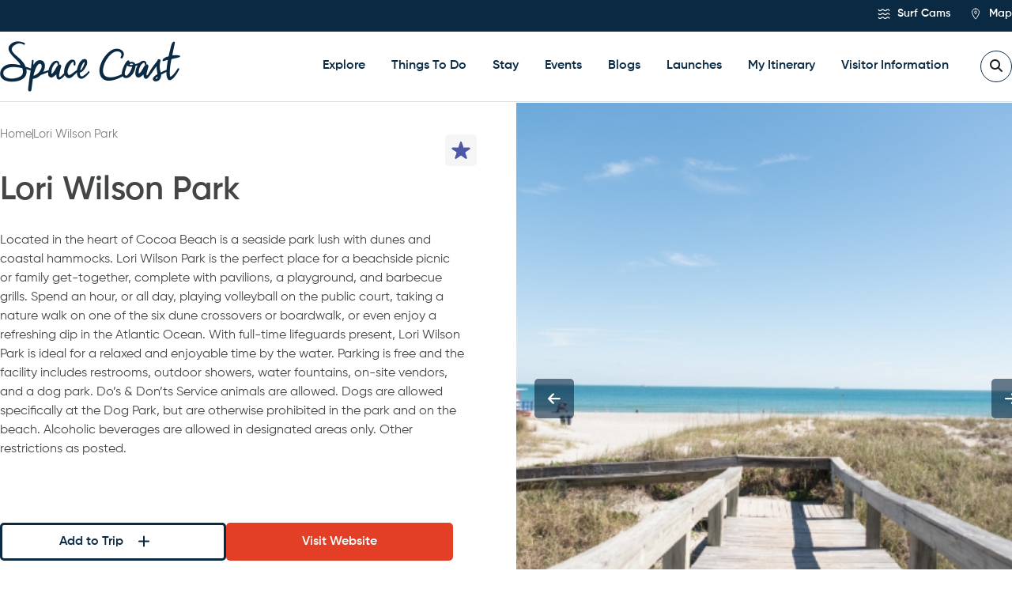

--- FILE ---
content_type: text/html; charset=UTF-8
request_url: https://www.visitspacecoast.com/profile/cocoa-beach/beaches/lori-wilson-park/
body_size: 85832
content:
<!DOCTYPE html>
<html lang="en-US">

<head> <script type="text/javascript">
/* <![CDATA[ */
var gform;gform||(document.addEventListener("gform_main_scripts_loaded",function(){gform.scriptsLoaded=!0}),document.addEventListener("gform/theme/scripts_loaded",function(){gform.themeScriptsLoaded=!0}),window.addEventListener("DOMContentLoaded",function(){gform.domLoaded=!0}),gform={domLoaded:!1,scriptsLoaded:!1,themeScriptsLoaded:!1,isFormEditor:()=>"function"==typeof InitializeEditor,callIfLoaded:function(o){return!(!gform.domLoaded||!gform.scriptsLoaded||!gform.themeScriptsLoaded&&!gform.isFormEditor()||(gform.isFormEditor()&&console.warn("The use of gform.initializeOnLoaded() is deprecated in the form editor context and will be removed in Gravity Forms 3.1."),o(),0))},initializeOnLoaded:function(o){gform.callIfLoaded(o)||(document.addEventListener("gform_main_scripts_loaded",()=>{gform.scriptsLoaded=!0,gform.callIfLoaded(o)}),document.addEventListener("gform/theme/scripts_loaded",()=>{gform.themeScriptsLoaded=!0,gform.callIfLoaded(o)}),window.addEventListener("DOMContentLoaded",()=>{gform.domLoaded=!0,gform.callIfLoaded(o)}))},hooks:{action:{},filter:{}},addAction:function(o,r,e,t){gform.addHook("action",o,r,e,t)},addFilter:function(o,r,e,t){gform.addHook("filter",o,r,e,t)},doAction:function(o){gform.doHook("action",o,arguments)},applyFilters:function(o){return gform.doHook("filter",o,arguments)},removeAction:function(o,r){gform.removeHook("action",o,r)},removeFilter:function(o,r,e){gform.removeHook("filter",o,r,e)},addHook:function(o,r,e,t,n){null==gform.hooks[o][r]&&(gform.hooks[o][r]=[]);var d=gform.hooks[o][r];null==n&&(n=r+"_"+d.length),gform.hooks[o][r].push({tag:n,callable:e,priority:t=null==t?10:t})},doHook:function(r,o,e){var t;if(e=Array.prototype.slice.call(e,1),null!=gform.hooks[r][o]&&((o=gform.hooks[r][o]).sort(function(o,r){return o.priority-r.priority}),o.forEach(function(o){"function"!=typeof(t=o.callable)&&(t=window[t]),"action"==r?t.apply(null,e):e[0]=t.apply(null,e)})),"filter"==r)return e[0]},removeHook:function(o,r,t,n){var e;null!=gform.hooks[o][r]&&(e=(e=gform.hooks[o][r]).filter(function(o,r,e){return!!(null!=n&&n!=o.tag||null!=t&&t!=o.priority)}),gform.hooks[o][r]=e)}});
/* ]]> */
</script>
<meta http-equiv="Content-Type" content="text/html; charset=UTF-8" /><script type="text/javascript">(window.NREUM||(NREUM={})).init={privacy:{cookies_enabled:true},ajax:{deny_list:["bam.nr-data.net"]},feature_flags:["soft_nav"],distributed_tracing:{enabled:true}};(window.NREUM||(NREUM={})).loader_config={agentID:"718417467",accountID:"7186119",trustKey:"66686",xpid:"UwcPV1dSARAHVFVSAgIPVVQ=",licenseKey:"NRJS-8ee69e56e6a9cd5f5b2",applicationID:"704053830",browserID:"718417467"};;/*! For license information please see nr-loader-spa-1.308.0.min.js.LICENSE.txt */
(()=>{var e,t,r={384:(e,t,r)=>{"use strict";r.d(t,{NT:()=>a,US:()=>u,Zm:()=>o,bQ:()=>d,dV:()=>c,pV:()=>l});var n=r(6154),i=r(1863),s=r(1910);const a={beacon:"bam.nr-data.net",errorBeacon:"bam.nr-data.net"};function o(){return n.gm.NREUM||(n.gm.NREUM={}),void 0===n.gm.newrelic&&(n.gm.newrelic=n.gm.NREUM),n.gm.NREUM}function c(){let e=o();return e.o||(e.o={ST:n.gm.setTimeout,SI:n.gm.setImmediate||n.gm.setInterval,CT:n.gm.clearTimeout,XHR:n.gm.XMLHttpRequest,REQ:n.gm.Request,EV:n.gm.Event,PR:n.gm.Promise,MO:n.gm.MutationObserver,FETCH:n.gm.fetch,WS:n.gm.WebSocket},(0,s.i)(...Object.values(e.o))),e}function d(e,t){let r=o();r.initializedAgents??={},t.initializedAt={ms:(0,i.t)(),date:new Date},r.initializedAgents[e]=t}function u(e,t){o()[e]=t}function l(){return function(){let e=o();const t=e.info||{};e.info={beacon:a.beacon,errorBeacon:a.errorBeacon,...t}}(),function(){let e=o();const t=e.init||{};e.init={...t}}(),c(),function(){let e=o();const t=e.loader_config||{};e.loader_config={...t}}(),o()}},782:(e,t,r)=>{"use strict";r.d(t,{T:()=>n});const n=r(860).K7.pageViewTiming},860:(e,t,r)=>{"use strict";r.d(t,{$J:()=>u,K7:()=>c,P3:()=>d,XX:()=>i,Yy:()=>o,df:()=>s,qY:()=>n,v4:()=>a});const n="events",i="jserrors",s="browser/blobs",a="rum",o="browser/logs",c={ajax:"ajax",genericEvents:"generic_events",jserrors:i,logging:"logging",metrics:"metrics",pageAction:"page_action",pageViewEvent:"page_view_event",pageViewTiming:"page_view_timing",sessionReplay:"session_replay",sessionTrace:"session_trace",softNav:"soft_navigations",spa:"spa"},d={[c.pageViewEvent]:1,[c.pageViewTiming]:2,[c.metrics]:3,[c.jserrors]:4,[c.spa]:5,[c.ajax]:6,[c.sessionTrace]:7,[c.softNav]:8,[c.sessionReplay]:9,[c.logging]:10,[c.genericEvents]:11},u={[c.pageViewEvent]:a,[c.pageViewTiming]:n,[c.ajax]:n,[c.spa]:n,[c.softNav]:n,[c.metrics]:i,[c.jserrors]:i,[c.sessionTrace]:s,[c.sessionReplay]:s,[c.logging]:o,[c.genericEvents]:"ins"}},944:(e,t,r)=>{"use strict";r.d(t,{R:()=>i});var n=r(3241);function i(e,t){"function"==typeof console.debug&&(console.debug("New Relic Warning: https://github.com/newrelic/newrelic-browser-agent/blob/main/docs/warning-codes.md#".concat(e),t),(0,n.W)({agentIdentifier:null,drained:null,type:"data",name:"warn",feature:"warn",data:{code:e,secondary:t}}))}},993:(e,t,r)=>{"use strict";r.d(t,{A$:()=>s,ET:()=>a,TZ:()=>o,p_:()=>i});var n=r(860);const i={ERROR:"ERROR",WARN:"WARN",INFO:"INFO",DEBUG:"DEBUG",TRACE:"TRACE"},s={OFF:0,ERROR:1,WARN:2,INFO:3,DEBUG:4,TRACE:5},a="log",o=n.K7.logging},1541:(e,t,r)=>{"use strict";r.d(t,{U:()=>i,f:()=>n});const n={MFE:"MFE",BA:"BA"};function i(e,t){if(2!==t?.harvestEndpointVersion)return{};const r=t.agentRef.runtime.appMetadata.agents[0].entityGuid;return e?{"source.id":e.id,"source.name":e.name,"source.type":e.type,"parent.id":e.parent?.id||r,"parent.type":e.parent?.type||n.BA}:{"entity.guid":r,appId:t.agentRef.info.applicationID}}},1687:(e,t,r)=>{"use strict";r.d(t,{Ak:()=>d,Ze:()=>h,x3:()=>u});var n=r(3241),i=r(7836),s=r(3606),a=r(860),o=r(2646);const c={};function d(e,t){const r={staged:!1,priority:a.P3[t]||0};l(e),c[e].get(t)||c[e].set(t,r)}function u(e,t){e&&c[e]&&(c[e].get(t)&&c[e].delete(t),p(e,t,!1),c[e].size&&f(e))}function l(e){if(!e)throw new Error("agentIdentifier required");c[e]||(c[e]=new Map)}function h(e="",t="feature",r=!1){if(l(e),!e||!c[e].get(t)||r)return p(e,t);c[e].get(t).staged=!0,f(e)}function f(e){const t=Array.from(c[e]);t.every(([e,t])=>t.staged)&&(t.sort((e,t)=>e[1].priority-t[1].priority),t.forEach(([t])=>{c[e].delete(t),p(e,t)}))}function p(e,t,r=!0){const a=e?i.ee.get(e):i.ee,c=s.i.handlers;if(!a.aborted&&a.backlog&&c){if((0,n.W)({agentIdentifier:e,type:"lifecycle",name:"drain",feature:t}),r){const e=a.backlog[t],r=c[t];if(r){for(let t=0;e&&t<e.length;++t)g(e[t],r);Object.entries(r).forEach(([e,t])=>{Object.values(t||{}).forEach(t=>{t[0]?.on&&t[0]?.context()instanceof o.y&&t[0].on(e,t[1])})})}}a.isolatedBacklog||delete c[t],a.backlog[t]=null,a.emit("drain-"+t,[])}}function g(e,t){var r=e[1];Object.values(t[r]||{}).forEach(t=>{var r=e[0];if(t[0]===r){var n=t[1],i=e[3],s=e[2];n.apply(i,s)}})}},1738:(e,t,r)=>{"use strict";r.d(t,{U:()=>f,Y:()=>h});var n=r(3241),i=r(9908),s=r(1863),a=r(944),o=r(5701),c=r(3969),d=r(8362),u=r(860),l=r(4261);function h(e,t,r,s){const h=s||r;!h||h[e]&&h[e]!==d.d.prototype[e]||(h[e]=function(){(0,i.p)(c.xV,["API/"+e+"/called"],void 0,u.K7.metrics,r.ee),(0,n.W)({agentIdentifier:r.agentIdentifier,drained:!!o.B?.[r.agentIdentifier],type:"data",name:"api",feature:l.Pl+e,data:{}});try{return t.apply(this,arguments)}catch(e){(0,a.R)(23,e)}})}function f(e,t,r,n,a){const o=e.info;null===r?delete o.jsAttributes[t]:o.jsAttributes[t]=r,(a||null===r)&&(0,i.p)(l.Pl+n,[(0,s.t)(),t,r],void 0,"session",e.ee)}},1741:(e,t,r)=>{"use strict";r.d(t,{W:()=>s});var n=r(944),i=r(4261);class s{#e(e,...t){if(this[e]!==s.prototype[e])return this[e](...t);(0,n.R)(35,e)}addPageAction(e,t){return this.#e(i.hG,e,t)}register(e){return this.#e(i.eY,e)}recordCustomEvent(e,t){return this.#e(i.fF,e,t)}setPageViewName(e,t){return this.#e(i.Fw,e,t)}setCustomAttribute(e,t,r){return this.#e(i.cD,e,t,r)}noticeError(e,t){return this.#e(i.o5,e,t)}setUserId(e,t=!1){return this.#e(i.Dl,e,t)}setApplicationVersion(e){return this.#e(i.nb,e)}setErrorHandler(e){return this.#e(i.bt,e)}addRelease(e,t){return this.#e(i.k6,e,t)}log(e,t){return this.#e(i.$9,e,t)}start(){return this.#e(i.d3)}finished(e){return this.#e(i.BL,e)}recordReplay(){return this.#e(i.CH)}pauseReplay(){return this.#e(i.Tb)}addToTrace(e){return this.#e(i.U2,e)}setCurrentRouteName(e){return this.#e(i.PA,e)}interaction(e){return this.#e(i.dT,e)}wrapLogger(e,t,r){return this.#e(i.Wb,e,t,r)}measure(e,t){return this.#e(i.V1,e,t)}consent(e){return this.#e(i.Pv,e)}}},1863:(e,t,r)=>{"use strict";function n(){return Math.floor(performance.now())}r.d(t,{t:()=>n})},1910:(e,t,r)=>{"use strict";r.d(t,{i:()=>s});var n=r(944);const i=new Map;function s(...e){return e.every(e=>{if(i.has(e))return i.get(e);const t="function"==typeof e?e.toString():"",r=t.includes("[native code]"),s=t.includes("nrWrapper");return r||s||(0,n.R)(64,e?.name||t),i.set(e,r),r})}},2555:(e,t,r)=>{"use strict";r.d(t,{D:()=>o,f:()=>a});var n=r(384),i=r(8122);const s={beacon:n.NT.beacon,errorBeacon:n.NT.errorBeacon,licenseKey:void 0,applicationID:void 0,sa:void 0,queueTime:void 0,applicationTime:void 0,ttGuid:void 0,user:void 0,account:void 0,product:void 0,extra:void 0,jsAttributes:{},userAttributes:void 0,atts:void 0,transactionName:void 0,tNamePlain:void 0};function a(e){try{return!!e.licenseKey&&!!e.errorBeacon&&!!e.applicationID}catch(e){return!1}}const o=e=>(0,i.a)(e,s)},2614:(e,t,r)=>{"use strict";r.d(t,{BB:()=>a,H3:()=>n,g:()=>d,iL:()=>c,tS:()=>o,uh:()=>i,wk:()=>s});const n="NRBA",i="SESSION",s=144e5,a=18e5,o={STARTED:"session-started",PAUSE:"session-pause",RESET:"session-reset",RESUME:"session-resume",UPDATE:"session-update"},c={SAME_TAB:"same-tab",CROSS_TAB:"cross-tab"},d={OFF:0,FULL:1,ERROR:2}},2646:(e,t,r)=>{"use strict";r.d(t,{y:()=>n});class n{constructor(e){this.contextId=e}}},2843:(e,t,r)=>{"use strict";r.d(t,{G:()=>s,u:()=>i});var n=r(3878);function i(e,t=!1,r,i){(0,n.DD)("visibilitychange",function(){if(t)return void("hidden"===document.visibilityState&&e());e(document.visibilityState)},r,i)}function s(e,t,r){(0,n.sp)("pagehide",e,t,r)}},3241:(e,t,r)=>{"use strict";r.d(t,{W:()=>s});var n=r(6154);const i="newrelic";function s(e={}){try{n.gm.dispatchEvent(new CustomEvent(i,{detail:e}))}catch(e){}}},3304:(e,t,r)=>{"use strict";r.d(t,{A:()=>s});var n=r(7836);const i=()=>{const e=new WeakSet;return(t,r)=>{if("object"==typeof r&&null!==r){if(e.has(r))return;e.add(r)}return r}};function s(e){try{return JSON.stringify(e,i())??""}catch(e){try{n.ee.emit("internal-error",[e])}catch(e){}return""}}},3333:(e,t,r)=>{"use strict";r.d(t,{$v:()=>u,TZ:()=>n,Xh:()=>c,Zp:()=>i,kd:()=>d,mq:()=>o,nf:()=>a,qN:()=>s});const n=r(860).K7.genericEvents,i=["auxclick","click","copy","keydown","paste","scrollend"],s=["focus","blur"],a=4,o=1e3,c=2e3,d=["PageAction","UserAction","BrowserPerformance"],u={RESOURCES:"experimental.resources",REGISTER:"register"}},3434:(e,t,r)=>{"use strict";r.d(t,{Jt:()=>s,YM:()=>d});var n=r(7836),i=r(5607);const s="nr@original:".concat(i.W),a=50;var o=Object.prototype.hasOwnProperty,c=!1;function d(e,t){return e||(e=n.ee),r.inPlace=function(e,t,n,i,s){n||(n="");const a="-"===n.charAt(0);for(let o=0;o<t.length;o++){const c=t[o],d=e[c];l(d)||(e[c]=r(d,a?c+n:n,i,c,s))}},r.flag=s,r;function r(t,r,n,c,d){return l(t)?t:(r||(r=""),nrWrapper[s]=t,function(e,t,r){if(Object.defineProperty&&Object.keys)try{return Object.keys(e).forEach(function(r){Object.defineProperty(t,r,{get:function(){return e[r]},set:function(t){return e[r]=t,t}})}),t}catch(e){u([e],r)}for(var n in e)o.call(e,n)&&(t[n]=e[n])}(t,nrWrapper,e),nrWrapper);function nrWrapper(){var s,o,l,h;let f;try{o=this,s=[...arguments],l="function"==typeof n?n(s,o):n||{}}catch(t){u([t,"",[s,o,c],l],e)}i(r+"start",[s,o,c],l,d);const p=performance.now();let g;try{return h=t.apply(o,s),g=performance.now(),h}catch(e){throw g=performance.now(),i(r+"err",[s,o,e],l,d),f=e,f}finally{const e=g-p,t={start:p,end:g,duration:e,isLongTask:e>=a,methodName:c,thrownError:f};t.isLongTask&&i("long-task",[t,o],l,d),i(r+"end",[s,o,h],l,d)}}}function i(r,n,i,s){if(!c||t){var a=c;c=!0;try{e.emit(r,n,i,t,s)}catch(t){u([t,r,n,i],e)}c=a}}}function u(e,t){t||(t=n.ee);try{t.emit("internal-error",e)}catch(e){}}function l(e){return!(e&&"function"==typeof e&&e.apply&&!e[s])}},3606:(e,t,r)=>{"use strict";r.d(t,{i:()=>s});var n=r(9908);s.on=a;var i=s.handlers={};function s(e,t,r,s){a(s||n.d,i,e,t,r)}function a(e,t,r,i,s){s||(s="feature"),e||(e=n.d);var a=t[s]=t[s]||{};(a[r]=a[r]||[]).push([e,i])}},3738:(e,t,r)=>{"use strict";r.d(t,{He:()=>i,Kp:()=>o,Lc:()=>d,Rz:()=>u,TZ:()=>n,bD:()=>s,d3:()=>a,jx:()=>l,sl:()=>h,uP:()=>c});const n=r(860).K7.sessionTrace,i="bstResource",s="resource",a="-start",o="-end",c="fn"+a,d="fn"+o,u="pushState",l=1e3,h=3e4},3785:(e,t,r)=>{"use strict";r.d(t,{R:()=>c,b:()=>d});var n=r(9908),i=r(1863),s=r(860),a=r(3969),o=r(993);function c(e,t,r={},c=o.p_.INFO,d=!0,u,l=(0,i.t)()){(0,n.p)(a.xV,["API/logging/".concat(c.toLowerCase(),"/called")],void 0,s.K7.metrics,e),(0,n.p)(o.ET,[l,t,r,c,d,u],void 0,s.K7.logging,e)}function d(e){return"string"==typeof e&&Object.values(o.p_).some(t=>t===e.toUpperCase().trim())}},3878:(e,t,r)=>{"use strict";function n(e,t){return{capture:e,passive:!1,signal:t}}function i(e,t,r=!1,i){window.addEventListener(e,t,n(r,i))}function s(e,t,r=!1,i){document.addEventListener(e,t,n(r,i))}r.d(t,{DD:()=>s,jT:()=>n,sp:()=>i})},3962:(e,t,r)=>{"use strict";r.d(t,{AM:()=>a,O2:()=>l,OV:()=>s,Qu:()=>h,TZ:()=>c,ih:()=>f,pP:()=>o,t1:()=>u,tC:()=>i,wD:()=>d});var n=r(860);const i=["click","keydown","submit"],s="popstate",a="api",o="initialPageLoad",c=n.K7.softNav,d=5e3,u=500,l={INITIAL_PAGE_LOAD:"",ROUTE_CHANGE:1,UNSPECIFIED:2},h={INTERACTION:1,AJAX:2,CUSTOM_END:3,CUSTOM_TRACER:4},f={IP:"in progress",PF:"pending finish",FIN:"finished",CAN:"cancelled"}},3969:(e,t,r)=>{"use strict";r.d(t,{TZ:()=>n,XG:()=>o,rs:()=>i,xV:()=>a,z_:()=>s});const n=r(860).K7.metrics,i="sm",s="cm",a="storeSupportabilityMetrics",o="storeEventMetrics"},4234:(e,t,r)=>{"use strict";r.d(t,{W:()=>s});var n=r(7836),i=r(1687);class s{constructor(e,t){this.agentIdentifier=e,this.ee=n.ee.get(e),this.featureName=t,this.blocked=!1}deregisterDrain(){(0,i.x3)(this.agentIdentifier,this.featureName)}}},4261:(e,t,r)=>{"use strict";r.d(t,{$9:()=>u,BL:()=>c,CH:()=>p,Dl:()=>R,Fw:()=>w,PA:()=>v,Pl:()=>n,Pv:()=>A,Tb:()=>h,U2:()=>a,V1:()=>E,Wb:()=>T,bt:()=>y,cD:()=>b,d3:()=>x,dT:()=>d,eY:()=>g,fF:()=>f,hG:()=>s,hw:()=>i,k6:()=>o,nb:()=>m,o5:()=>l});const n="api-",i=n+"ixn-",s="addPageAction",a="addToTrace",o="addRelease",c="finished",d="interaction",u="log",l="noticeError",h="pauseReplay",f="recordCustomEvent",p="recordReplay",g="register",m="setApplicationVersion",v="setCurrentRouteName",b="setCustomAttribute",y="setErrorHandler",w="setPageViewName",R="setUserId",x="start",T="wrapLogger",E="measure",A="consent"},5205:(e,t,r)=>{"use strict";r.d(t,{j:()=>S});var n=r(384),i=r(1741);var s=r(2555),a=r(3333);const o=e=>{if(!e||"string"!=typeof e)return!1;try{document.createDocumentFragment().querySelector(e)}catch{return!1}return!0};var c=r(2614),d=r(944),u=r(8122);const l="[data-nr-mask]",h=e=>(0,u.a)(e,(()=>{const e={feature_flags:[],experimental:{allow_registered_children:!1,resources:!1},mask_selector:"*",block_selector:"[data-nr-block]",mask_input_options:{color:!1,date:!1,"datetime-local":!1,email:!1,month:!1,number:!1,range:!1,search:!1,tel:!1,text:!1,time:!1,url:!1,week:!1,textarea:!1,select:!1,password:!0}};return{ajax:{deny_list:void 0,block_internal:!0,enabled:!0,autoStart:!0},api:{get allow_registered_children(){return e.feature_flags.includes(a.$v.REGISTER)||e.experimental.allow_registered_children},set allow_registered_children(t){e.experimental.allow_registered_children=t},duplicate_registered_data:!1},browser_consent_mode:{enabled:!1},distributed_tracing:{enabled:void 0,exclude_newrelic_header:void 0,cors_use_newrelic_header:void 0,cors_use_tracecontext_headers:void 0,allowed_origins:void 0},get feature_flags(){return e.feature_flags},set feature_flags(t){e.feature_flags=t},generic_events:{enabled:!0,autoStart:!0},harvest:{interval:30},jserrors:{enabled:!0,autoStart:!0},logging:{enabled:!0,autoStart:!0},metrics:{enabled:!0,autoStart:!0},obfuscate:void 0,page_action:{enabled:!0},page_view_event:{enabled:!0,autoStart:!0},page_view_timing:{enabled:!0,autoStart:!0},performance:{capture_marks:!1,capture_measures:!1,capture_detail:!0,resources:{get enabled(){return e.feature_flags.includes(a.$v.RESOURCES)||e.experimental.resources},set enabled(t){e.experimental.resources=t},asset_types:[],first_party_domains:[],ignore_newrelic:!0}},privacy:{cookies_enabled:!0},proxy:{assets:void 0,beacon:void 0},session:{expiresMs:c.wk,inactiveMs:c.BB},session_replay:{autoStart:!0,enabled:!1,preload:!1,sampling_rate:10,error_sampling_rate:100,collect_fonts:!1,inline_images:!1,fix_stylesheets:!0,mask_all_inputs:!0,get mask_text_selector(){return e.mask_selector},set mask_text_selector(t){o(t)?e.mask_selector="".concat(t,",").concat(l):""===t||null===t?e.mask_selector=l:(0,d.R)(5,t)},get block_class(){return"nr-block"},get ignore_class(){return"nr-ignore"},get mask_text_class(){return"nr-mask"},get block_selector(){return e.block_selector},set block_selector(t){o(t)?e.block_selector+=",".concat(t):""!==t&&(0,d.R)(6,t)},get mask_input_options(){return e.mask_input_options},set mask_input_options(t){t&&"object"==typeof t?e.mask_input_options={...t,password:!0}:(0,d.R)(7,t)}},session_trace:{enabled:!0,autoStart:!0},soft_navigations:{enabled:!0,autoStart:!0},spa:{enabled:!0,autoStart:!0},ssl:void 0,user_actions:{enabled:!0,elementAttributes:["id","className","tagName","type"]}}})());var f=r(6154),p=r(9324);let g=0;const m={buildEnv:p.F3,distMethod:p.Xs,version:p.xv,originTime:f.WN},v={consented:!1},b={appMetadata:{},get consented(){return this.session?.state?.consent||v.consented},set consented(e){v.consented=e},customTransaction:void 0,denyList:void 0,disabled:!1,harvester:void 0,isolatedBacklog:!1,isRecording:!1,loaderType:void 0,maxBytes:3e4,obfuscator:void 0,onerror:void 0,ptid:void 0,releaseIds:{},session:void 0,timeKeeper:void 0,registeredEntities:[],jsAttributesMetadata:{bytes:0},get harvestCount(){return++g}},y=e=>{const t=(0,u.a)(e,b),r=Object.keys(m).reduce((e,t)=>(e[t]={value:m[t],writable:!1,configurable:!0,enumerable:!0},e),{});return Object.defineProperties(t,r)};var w=r(5701);const R=e=>{const t=e.startsWith("http");e+="/",r.p=t?e:"https://"+e};var x=r(7836),T=r(3241);const E={accountID:void 0,trustKey:void 0,agentID:void 0,licenseKey:void 0,applicationID:void 0,xpid:void 0},A=e=>(0,u.a)(e,E),_=new Set;function S(e,t={},r,a){let{init:o,info:c,loader_config:d,runtime:u={},exposed:l=!0}=t;if(!c){const e=(0,n.pV)();o=e.init,c=e.info,d=e.loader_config}e.init=h(o||{}),e.loader_config=A(d||{}),c.jsAttributes??={},f.bv&&(c.jsAttributes.isWorker=!0),e.info=(0,s.D)(c);const p=e.init,g=[c.beacon,c.errorBeacon];_.has(e.agentIdentifier)||(p.proxy.assets&&(R(p.proxy.assets),g.push(p.proxy.assets)),p.proxy.beacon&&g.push(p.proxy.beacon),e.beacons=[...g],function(e){const t=(0,n.pV)();Object.getOwnPropertyNames(i.W.prototype).forEach(r=>{const n=i.W.prototype[r];if("function"!=typeof n||"constructor"===n)return;let s=t[r];e[r]&&!1!==e.exposed&&"micro-agent"!==e.runtime?.loaderType&&(t[r]=(...t)=>{const n=e[r](...t);return s?s(...t):n})})}(e),(0,n.US)("activatedFeatures",w.B)),u.denyList=[...p.ajax.deny_list||[],...p.ajax.block_internal?g:[]],u.ptid=e.agentIdentifier,u.loaderType=r,e.runtime=y(u),_.has(e.agentIdentifier)||(e.ee=x.ee.get(e.agentIdentifier),e.exposed=l,(0,T.W)({agentIdentifier:e.agentIdentifier,drained:!!w.B?.[e.agentIdentifier],type:"lifecycle",name:"initialize",feature:void 0,data:e.config})),_.add(e.agentIdentifier)}},5270:(e,t,r)=>{"use strict";r.d(t,{Aw:()=>a,SR:()=>s,rF:()=>o});var n=r(384),i=r(7767);function s(e){return!!(0,n.dV)().o.MO&&(0,i.V)(e)&&!0===e?.session_trace.enabled}function a(e){return!0===e?.session_replay.preload&&s(e)}function o(e,t){try{if("string"==typeof t?.type){if("password"===t.type.toLowerCase())return"*".repeat(e?.length||0);if(void 0!==t?.dataset?.nrUnmask||t?.classList?.contains("nr-unmask"))return e}}catch(e){}return"string"==typeof e?e.replace(/[\S]/g,"*"):"*".repeat(e?.length||0)}},5289:(e,t,r)=>{"use strict";r.d(t,{GG:()=>a,Qr:()=>c,sB:()=>o});var n=r(3878),i=r(6389);function s(){return"undefined"==typeof document||"complete"===document.readyState}function a(e,t){if(s())return e();const r=(0,i.J)(e),a=setInterval(()=>{s()&&(clearInterval(a),r())},500);(0,n.sp)("load",r,t)}function o(e){if(s())return e();(0,n.DD)("DOMContentLoaded",e)}function c(e){if(s())return e();(0,n.sp)("popstate",e)}},5607:(e,t,r)=>{"use strict";r.d(t,{W:()=>n});const n=(0,r(9566).bz)()},5701:(e,t,r)=>{"use strict";r.d(t,{B:()=>s,t:()=>a});var n=r(3241);const i=new Set,s={};function a(e,t){const r=t.agentIdentifier;s[r]??={},e&&"object"==typeof e&&(i.has(r)||(t.ee.emit("rumresp",[e]),s[r]=e,i.add(r),(0,n.W)({agentIdentifier:r,loaded:!0,drained:!0,type:"lifecycle",name:"load",feature:void 0,data:e})))}},6154:(e,t,r)=>{"use strict";r.d(t,{OF:()=>d,RI:()=>i,WN:()=>h,bv:()=>s,eN:()=>f,gm:()=>a,lR:()=>l,m:()=>c,mw:()=>o,sb:()=>u});var n=r(1863);const i="undefined"!=typeof window&&!!window.document,s="undefined"!=typeof WorkerGlobalScope&&("undefined"!=typeof self&&self instanceof WorkerGlobalScope&&self.navigator instanceof WorkerNavigator||"undefined"!=typeof globalThis&&globalThis instanceof WorkerGlobalScope&&globalThis.navigator instanceof WorkerNavigator),a=i?window:"undefined"!=typeof WorkerGlobalScope&&("undefined"!=typeof self&&self instanceof WorkerGlobalScope&&self||"undefined"!=typeof globalThis&&globalThis instanceof WorkerGlobalScope&&globalThis),o=Boolean("hidden"===a?.document?.visibilityState),c=""+a?.location,d=/iPad|iPhone|iPod/.test(a.navigator?.userAgent),u=d&&"undefined"==typeof SharedWorker,l=(()=>{const e=a.navigator?.userAgent?.match(/Firefox[/\s](\d+\.\d+)/);return Array.isArray(e)&&e.length>=2?+e[1]:0})(),h=Date.now()-(0,n.t)(),f=()=>"undefined"!=typeof PerformanceNavigationTiming&&a?.performance?.getEntriesByType("navigation")?.[0]?.responseStart},6344:(e,t,r)=>{"use strict";r.d(t,{BB:()=>u,Qb:()=>l,TZ:()=>i,Ug:()=>a,Vh:()=>s,_s:()=>o,bc:()=>d,yP:()=>c});var n=r(2614);const i=r(860).K7.sessionReplay,s="errorDuringReplay",a=.12,o={DomContentLoaded:0,Load:1,FullSnapshot:2,IncrementalSnapshot:3,Meta:4,Custom:5},c={[n.g.ERROR]:15e3,[n.g.FULL]:3e5,[n.g.OFF]:0},d={RESET:{message:"Session was reset",sm:"Reset"},IMPORT:{message:"Recorder failed to import",sm:"Import"},TOO_MANY:{message:"429: Too Many Requests",sm:"Too-Many"},TOO_BIG:{message:"Payload was too large",sm:"Too-Big"},CROSS_TAB:{message:"Session Entity was set to OFF on another tab",sm:"Cross-Tab"},ENTITLEMENTS:{message:"Session Replay is not allowed and will not be started",sm:"Entitlement"}},u=5e3,l={API:"api",RESUME:"resume",SWITCH_TO_FULL:"switchToFull",INITIALIZE:"initialize",PRELOAD:"preload"}},6389:(e,t,r)=>{"use strict";function n(e,t=500,r={}){const n=r?.leading||!1;let i;return(...r)=>{n&&void 0===i&&(e.apply(this,r),i=setTimeout(()=>{i=clearTimeout(i)},t)),n||(clearTimeout(i),i=setTimeout(()=>{e.apply(this,r)},t))}}function i(e){let t=!1;return(...r)=>{t||(t=!0,e.apply(this,r))}}r.d(t,{J:()=>i,s:()=>n})},6630:(e,t,r)=>{"use strict";r.d(t,{T:()=>n});const n=r(860).K7.pageViewEvent},6774:(e,t,r)=>{"use strict";r.d(t,{T:()=>n});const n=r(860).K7.jserrors},7295:(e,t,r)=>{"use strict";r.d(t,{Xv:()=>a,gX:()=>i,iW:()=>s});var n=[];function i(e){if(!e||s(e))return!1;if(0===n.length)return!0;if("*"===n[0].hostname)return!1;for(var t=0;t<n.length;t++){var r=n[t];if(r.hostname.test(e.hostname)&&r.pathname.test(e.pathname))return!1}return!0}function s(e){return void 0===e.hostname}function a(e){if(n=[],e&&e.length)for(var t=0;t<e.length;t++){let r=e[t];if(!r)continue;if("*"===r)return void(n=[{hostname:"*"}]);0===r.indexOf("http://")?r=r.substring(7):0===r.indexOf("https://")&&(r=r.substring(8));const i=r.indexOf("/");let s,a;i>0?(s=r.substring(0,i),a=r.substring(i)):(s=r,a="*");let[c]=s.split(":");n.push({hostname:o(c),pathname:o(a,!0)})}}function o(e,t=!1){const r=e.replace(/[.+?^${}()|[\]\\]/g,e=>"\\"+e).replace(/\*/g,".*?");return new RegExp((t?"^":"")+r+"$")}},7485:(e,t,r)=>{"use strict";r.d(t,{D:()=>i});var n=r(6154);function i(e){if(0===(e||"").indexOf("data:"))return{protocol:"data"};try{const t=new URL(e,location.href),r={port:t.port,hostname:t.hostname,pathname:t.pathname,search:t.search,protocol:t.protocol.slice(0,t.protocol.indexOf(":")),sameOrigin:t.protocol===n.gm?.location?.protocol&&t.host===n.gm?.location?.host};return r.port&&""!==r.port||("http:"===t.protocol&&(r.port="80"),"https:"===t.protocol&&(r.port="443")),r.pathname&&""!==r.pathname?r.pathname.startsWith("/")||(r.pathname="/".concat(r.pathname)):r.pathname="/",r}catch(e){return{}}}},7699:(e,t,r)=>{"use strict";r.d(t,{It:()=>s,KC:()=>o,No:()=>i,qh:()=>a});var n=r(860);const i=16e3,s=1e6,a="SESSION_ERROR",o={[n.K7.logging]:!0,[n.K7.genericEvents]:!1,[n.K7.jserrors]:!1,[n.K7.ajax]:!1}},7767:(e,t,r)=>{"use strict";r.d(t,{V:()=>i});var n=r(6154);const i=e=>n.RI&&!0===e?.privacy.cookies_enabled},7836:(e,t,r)=>{"use strict";r.d(t,{P:()=>o,ee:()=>c});var n=r(384),i=r(8990),s=r(2646),a=r(5607);const o="nr@context:".concat(a.W),c=function e(t,r){var n={},a={},u={},l=!1;try{l=16===r.length&&d.initializedAgents?.[r]?.runtime.isolatedBacklog}catch(e){}var h={on:p,addEventListener:p,removeEventListener:function(e,t){var r=n[e];if(!r)return;for(var i=0;i<r.length;i++)r[i]===t&&r.splice(i,1)},emit:function(e,r,n,i,s){!1!==s&&(s=!0);if(c.aborted&&!i)return;t&&s&&t.emit(e,r,n);var o=f(n);g(e).forEach(e=>{e.apply(o,r)});var d=v()[a[e]];d&&d.push([h,e,r,o]);return o},get:m,listeners:g,context:f,buffer:function(e,t){const r=v();if(t=t||"feature",h.aborted)return;Object.entries(e||{}).forEach(([e,n])=>{a[n]=t,t in r||(r[t]=[])})},abort:function(){h._aborted=!0,Object.keys(h.backlog).forEach(e=>{delete h.backlog[e]})},isBuffering:function(e){return!!v()[a[e]]},debugId:r,backlog:l?{}:t&&"object"==typeof t.backlog?t.backlog:{},isolatedBacklog:l};return Object.defineProperty(h,"aborted",{get:()=>{let e=h._aborted||!1;return e||(t&&(e=t.aborted),e)}}),h;function f(e){return e&&e instanceof s.y?e:e?(0,i.I)(e,o,()=>new s.y(o)):new s.y(o)}function p(e,t){n[e]=g(e).concat(t)}function g(e){return n[e]||[]}function m(t){return u[t]=u[t]||e(h,t)}function v(){return h.backlog}}(void 0,"globalEE"),d=(0,n.Zm)();d.ee||(d.ee=c)},8122:(e,t,r)=>{"use strict";r.d(t,{a:()=>i});var n=r(944);function i(e,t){try{if(!e||"object"!=typeof e)return(0,n.R)(3);if(!t||"object"!=typeof t)return(0,n.R)(4);const r=Object.create(Object.getPrototypeOf(t),Object.getOwnPropertyDescriptors(t)),s=0===Object.keys(r).length?e:r;for(let a in s)if(void 0!==e[a])try{if(null===e[a]){r[a]=null;continue}Array.isArray(e[a])&&Array.isArray(t[a])?r[a]=Array.from(new Set([...e[a],...t[a]])):"object"==typeof e[a]&&"object"==typeof t[a]?r[a]=i(e[a],t[a]):r[a]=e[a]}catch(e){r[a]||(0,n.R)(1,e)}return r}catch(e){(0,n.R)(2,e)}}},8139:(e,t,r)=>{"use strict";r.d(t,{u:()=>h});var n=r(7836),i=r(3434),s=r(8990),a=r(6154);const o={},c=a.gm.XMLHttpRequest,d="addEventListener",u="removeEventListener",l="nr@wrapped:".concat(n.P);function h(e){var t=function(e){return(e||n.ee).get("events")}(e);if(o[t.debugId]++)return t;o[t.debugId]=1;var r=(0,i.YM)(t,!0);function h(e){r.inPlace(e,[d,u],"-",p)}function p(e,t){return e[1]}return"getPrototypeOf"in Object&&(a.RI&&f(document,h),c&&f(c.prototype,h),f(a.gm,h)),t.on(d+"-start",function(e,t){var n=e[1];if(null!==n&&("function"==typeof n||"object"==typeof n)&&"newrelic"!==e[0]){var i=(0,s.I)(n,l,function(){var e={object:function(){if("function"!=typeof n.handleEvent)return;return n.handleEvent.apply(n,arguments)},function:n}[typeof n];return e?r(e,"fn-",null,e.name||"anonymous"):n});this.wrapped=e[1]=i}}),t.on(u+"-start",function(e){e[1]=this.wrapped||e[1]}),t}function f(e,t,...r){let n=e;for(;"object"==typeof n&&!Object.prototype.hasOwnProperty.call(n,d);)n=Object.getPrototypeOf(n);n&&t(n,...r)}},8362:(e,t,r)=>{"use strict";r.d(t,{d:()=>s});var n=r(9566),i=r(1741);class s extends i.W{agentIdentifier=(0,n.LA)(16)}},8374:(e,t,r)=>{r.nc=(()=>{try{return document?.currentScript?.nonce}catch(e){}return""})()},8990:(e,t,r)=>{"use strict";r.d(t,{I:()=>i});var n=Object.prototype.hasOwnProperty;function i(e,t,r){if(n.call(e,t))return e[t];var i=r();if(Object.defineProperty&&Object.keys)try{return Object.defineProperty(e,t,{value:i,writable:!0,enumerable:!1}),i}catch(e){}return e[t]=i,i}},9119:(e,t,r)=>{"use strict";r.d(t,{L:()=>s});var n=/([^?#]*)[^#]*(#[^?]*|$).*/,i=/([^?#]*)().*/;function s(e,t){return e?e.replace(t?n:i,"$1$2"):e}},9300:(e,t,r)=>{"use strict";r.d(t,{T:()=>n});const n=r(860).K7.ajax},9324:(e,t,r)=>{"use strict";r.d(t,{AJ:()=>a,F3:()=>i,Xs:()=>s,Yq:()=>o,xv:()=>n});const n="1.308.0",i="PROD",s="CDN",a="@newrelic/rrweb",o="1.0.1"},9566:(e,t,r)=>{"use strict";r.d(t,{LA:()=>o,ZF:()=>c,bz:()=>a,el:()=>d});var n=r(6154);const i="xxxxxxxx-xxxx-4xxx-yxxx-xxxxxxxxxxxx";function s(e,t){return e?15&e[t]:16*Math.random()|0}function a(){const e=n.gm?.crypto||n.gm?.msCrypto;let t,r=0;return e&&e.getRandomValues&&(t=e.getRandomValues(new Uint8Array(30))),i.split("").map(e=>"x"===e?s(t,r++).toString(16):"y"===e?(3&s()|8).toString(16):e).join("")}function o(e){const t=n.gm?.crypto||n.gm?.msCrypto;let r,i=0;t&&t.getRandomValues&&(r=t.getRandomValues(new Uint8Array(e)));const a=[];for(var o=0;o<e;o++)a.push(s(r,i++).toString(16));return a.join("")}function c(){return o(16)}function d(){return o(32)}},9908:(e,t,r)=>{"use strict";r.d(t,{d:()=>n,p:()=>i});var n=r(7836).ee.get("handle");function i(e,t,r,i,s){s?(s.buffer([e],i),s.emit(e,t,r)):(n.buffer([e],i),n.emit(e,t,r))}}},n={};function i(e){var t=n[e];if(void 0!==t)return t.exports;var s=n[e]={exports:{}};return r[e](s,s.exports,i),s.exports}i.m=r,i.d=(e,t)=>{for(var r in t)i.o(t,r)&&!i.o(e,r)&&Object.defineProperty(e,r,{enumerable:!0,get:t[r]})},i.f={},i.e=e=>Promise.all(Object.keys(i.f).reduce((t,r)=>(i.f[r](e,t),t),[])),i.u=e=>({212:"nr-spa-compressor",249:"nr-spa-recorder",478:"nr-spa"}[e]+"-1.308.0.min.js"),i.o=(e,t)=>Object.prototype.hasOwnProperty.call(e,t),e={},t="NRBA-1.308.0.PROD:",i.l=(r,n,s,a)=>{if(e[r])e[r].push(n);else{var o,c;if(void 0!==s)for(var d=document.getElementsByTagName("script"),u=0;u<d.length;u++){var l=d[u];if(l.getAttribute("src")==r||l.getAttribute("data-webpack")==t+s){o=l;break}}if(!o){c=!0;var h={478:"sha512-RSfSVnmHk59T/uIPbdSE0LPeqcEdF4/+XhfJdBuccH5rYMOEZDhFdtnh6X6nJk7hGpzHd9Ujhsy7lZEz/ORYCQ==",249:"sha512-ehJXhmntm85NSqW4MkhfQqmeKFulra3klDyY0OPDUE+sQ3GokHlPh1pmAzuNy//3j4ac6lzIbmXLvGQBMYmrkg==",212:"sha512-B9h4CR46ndKRgMBcK+j67uSR2RCnJfGefU+A7FrgR/k42ovXy5x/MAVFiSvFxuVeEk/pNLgvYGMp1cBSK/G6Fg=="};(o=document.createElement("script")).charset="utf-8",i.nc&&o.setAttribute("nonce",i.nc),o.setAttribute("data-webpack",t+s),o.src=r,0!==o.src.indexOf(window.location.origin+"/")&&(o.crossOrigin="anonymous"),h[a]&&(o.integrity=h[a])}e[r]=[n];var f=(t,n)=>{o.onerror=o.onload=null,clearTimeout(p);var i=e[r];if(delete e[r],o.parentNode&&o.parentNode.removeChild(o),i&&i.forEach(e=>e(n)),t)return t(n)},p=setTimeout(f.bind(null,void 0,{type:"timeout",target:o}),12e4);o.onerror=f.bind(null,o.onerror),o.onload=f.bind(null,o.onload),c&&document.head.appendChild(o)}},i.r=e=>{"undefined"!=typeof Symbol&&Symbol.toStringTag&&Object.defineProperty(e,Symbol.toStringTag,{value:"Module"}),Object.defineProperty(e,"__esModule",{value:!0})},i.p="https://js-agent.newrelic.com/",(()=>{var e={38:0,788:0};i.f.j=(t,r)=>{var n=i.o(e,t)?e[t]:void 0;if(0!==n)if(n)r.push(n[2]);else{var s=new Promise((r,i)=>n=e[t]=[r,i]);r.push(n[2]=s);var a=i.p+i.u(t),o=new Error;i.l(a,r=>{if(i.o(e,t)&&(0!==(n=e[t])&&(e[t]=void 0),n)){var s=r&&("load"===r.type?"missing":r.type),a=r&&r.target&&r.target.src;o.message="Loading chunk "+t+" failed: ("+s+": "+a+")",o.name="ChunkLoadError",o.type=s,o.request=a,n[1](o)}},"chunk-"+t,t)}};var t=(t,r)=>{var n,s,[a,o,c]=r,d=0;if(a.some(t=>0!==e[t])){for(n in o)i.o(o,n)&&(i.m[n]=o[n]);if(c)c(i)}for(t&&t(r);d<a.length;d++)s=a[d],i.o(e,s)&&e[s]&&e[s][0](),e[s]=0},r=self["webpackChunk:NRBA-1.308.0.PROD"]=self["webpackChunk:NRBA-1.308.0.PROD"]||[];r.forEach(t.bind(null,0)),r.push=t.bind(null,r.push.bind(r))})(),(()=>{"use strict";i(8374);var e=i(8362),t=i(860);const r=Object.values(t.K7);var n=i(5205);var s=i(9908),a=i(1863),o=i(4261),c=i(1738);var d=i(1687),u=i(4234),l=i(5289),h=i(6154),f=i(944),p=i(5270),g=i(7767),m=i(6389),v=i(7699);class b extends u.W{constructor(e,t){super(e.agentIdentifier,t),this.agentRef=e,this.abortHandler=void 0,this.featAggregate=void 0,this.loadedSuccessfully=void 0,this.onAggregateImported=new Promise(e=>{this.loadedSuccessfully=e}),this.deferred=Promise.resolve(),!1===e.init[this.featureName].autoStart?this.deferred=new Promise((t,r)=>{this.ee.on("manual-start-all",(0,m.J)(()=>{(0,d.Ak)(e.agentIdentifier,this.featureName),t()}))}):(0,d.Ak)(e.agentIdentifier,t)}importAggregator(e,t,r={}){if(this.featAggregate)return;const n=async()=>{let n;await this.deferred;try{if((0,g.V)(e.init)){const{setupAgentSession:t}=await i.e(478).then(i.bind(i,8766));n=t(e)}}catch(e){(0,f.R)(20,e),this.ee.emit("internal-error",[e]),(0,s.p)(v.qh,[e],void 0,this.featureName,this.ee)}try{if(!this.#t(this.featureName,n,e.init))return(0,d.Ze)(this.agentIdentifier,this.featureName),void this.loadedSuccessfully(!1);const{Aggregate:i}=await t();this.featAggregate=new i(e,r),e.runtime.harvester.initializedAggregates.push(this.featAggregate),this.loadedSuccessfully(!0)}catch(e){(0,f.R)(34,e),this.abortHandler?.(),(0,d.Ze)(this.agentIdentifier,this.featureName,!0),this.loadedSuccessfully(!1),this.ee&&this.ee.abort()}};h.RI?(0,l.GG)(()=>n(),!0):n()}#t(e,r,n){if(this.blocked)return!1;switch(e){case t.K7.sessionReplay:return(0,p.SR)(n)&&!!r;case t.K7.sessionTrace:return!!r;default:return!0}}}var y=i(6630),w=i(2614),R=i(3241);class x extends b{static featureName=y.T;constructor(e){var t;super(e,y.T),this.setupInspectionEvents(e.agentIdentifier),t=e,(0,c.Y)(o.Fw,function(e,r){"string"==typeof e&&("/"!==e.charAt(0)&&(e="/"+e),t.runtime.customTransaction=(r||"http://custom.transaction")+e,(0,s.p)(o.Pl+o.Fw,[(0,a.t)()],void 0,void 0,t.ee))},t),this.importAggregator(e,()=>i.e(478).then(i.bind(i,2467)))}setupInspectionEvents(e){const t=(t,r)=>{t&&(0,R.W)({agentIdentifier:e,timeStamp:t.timeStamp,loaded:"complete"===t.target.readyState,type:"window",name:r,data:t.target.location+""})};(0,l.sB)(e=>{t(e,"DOMContentLoaded")}),(0,l.GG)(e=>{t(e,"load")}),(0,l.Qr)(e=>{t(e,"navigate")}),this.ee.on(w.tS.UPDATE,(t,r)=>{(0,R.W)({agentIdentifier:e,type:"lifecycle",name:"session",data:r})})}}var T=i(384);class E extends e.d{constructor(e){var t;(super(),h.gm)?(this.features={},(0,T.bQ)(this.agentIdentifier,this),this.desiredFeatures=new Set(e.features||[]),this.desiredFeatures.add(x),(0,n.j)(this,e,e.loaderType||"agent"),t=this,(0,c.Y)(o.cD,function(e,r,n=!1){if("string"==typeof e){if(["string","number","boolean"].includes(typeof r)||null===r)return(0,c.U)(t,e,r,o.cD,n);(0,f.R)(40,typeof r)}else(0,f.R)(39,typeof e)},t),function(e){(0,c.Y)(o.Dl,function(t,r=!1){if("string"!=typeof t&&null!==t)return void(0,f.R)(41,typeof t);const n=e.info.jsAttributes["enduser.id"];r&&null!=n&&n!==t?(0,s.p)(o.Pl+"setUserIdAndResetSession",[t],void 0,"session",e.ee):(0,c.U)(e,"enduser.id",t,o.Dl,!0)},e)}(this),function(e){(0,c.Y)(o.nb,function(t){if("string"==typeof t||null===t)return(0,c.U)(e,"application.version",t,o.nb,!1);(0,f.R)(42,typeof t)},e)}(this),function(e){(0,c.Y)(o.d3,function(){e.ee.emit("manual-start-all")},e)}(this),function(e){(0,c.Y)(o.Pv,function(t=!0){if("boolean"==typeof t){if((0,s.p)(o.Pl+o.Pv,[t],void 0,"session",e.ee),e.runtime.consented=t,t){const t=e.features.page_view_event;t.onAggregateImported.then(e=>{const r=t.featAggregate;e&&!r.sentRum&&r.sendRum()})}}else(0,f.R)(65,typeof t)},e)}(this),this.run()):(0,f.R)(21)}get config(){return{info:this.info,init:this.init,loader_config:this.loader_config,runtime:this.runtime}}get api(){return this}run(){try{const e=function(e){const t={};return r.forEach(r=>{t[r]=!!e[r]?.enabled}),t}(this.init),n=[...this.desiredFeatures];n.sort((e,r)=>t.P3[e.featureName]-t.P3[r.featureName]),n.forEach(r=>{if(!e[r.featureName]&&r.featureName!==t.K7.pageViewEvent)return;if(r.featureName===t.K7.spa)return void(0,f.R)(67);const n=function(e){switch(e){case t.K7.ajax:return[t.K7.jserrors];case t.K7.sessionTrace:return[t.K7.ajax,t.K7.pageViewEvent];case t.K7.sessionReplay:return[t.K7.sessionTrace];case t.K7.pageViewTiming:return[t.K7.pageViewEvent];default:return[]}}(r.featureName).filter(e=>!(e in this.features));n.length>0&&(0,f.R)(36,{targetFeature:r.featureName,missingDependencies:n}),this.features[r.featureName]=new r(this)})}catch(e){(0,f.R)(22,e);for(const e in this.features)this.features[e].abortHandler?.();const t=(0,T.Zm)();delete t.initializedAgents[this.agentIdentifier]?.features,delete this.sharedAggregator;return t.ee.get(this.agentIdentifier).abort(),!1}}}var A=i(2843),_=i(782);class S extends b{static featureName=_.T;constructor(e){super(e,_.T),h.RI&&((0,A.u)(()=>(0,s.p)("docHidden",[(0,a.t)()],void 0,_.T,this.ee),!0),(0,A.G)(()=>(0,s.p)("winPagehide",[(0,a.t)()],void 0,_.T,this.ee)),this.importAggregator(e,()=>i.e(478).then(i.bind(i,9917))))}}var O=i(3969);class I extends b{static featureName=O.TZ;constructor(e){super(e,O.TZ),h.RI&&document.addEventListener("securitypolicyviolation",e=>{(0,s.p)(O.xV,["Generic/CSPViolation/Detected"],void 0,this.featureName,this.ee)}),this.importAggregator(e,()=>i.e(478).then(i.bind(i,6555)))}}var N=i(6774),P=i(3878),k=i(3304);class D{constructor(e,t,r,n,i){this.name="UncaughtError",this.message="string"==typeof e?e:(0,k.A)(e),this.sourceURL=t,this.line=r,this.column=n,this.__newrelic=i}}function C(e){return M(e)?e:new D(void 0!==e?.message?e.message:e,e?.filename||e?.sourceURL,e?.lineno||e?.line,e?.colno||e?.col,e?.__newrelic,e?.cause)}function j(e){const t="Unhandled Promise Rejection: ";if(!e?.reason)return;if(M(e.reason)){try{e.reason.message.startsWith(t)||(e.reason.message=t+e.reason.message)}catch(e){}return C(e.reason)}const r=C(e.reason);return(r.message||"").startsWith(t)||(r.message=t+r.message),r}function L(e){if(e.error instanceof SyntaxError&&!/:\d+$/.test(e.error.stack?.trim())){const t=new D(e.message,e.filename,e.lineno,e.colno,e.error.__newrelic,e.cause);return t.name=SyntaxError.name,t}return M(e.error)?e.error:C(e)}function M(e){return e instanceof Error&&!!e.stack}function H(e,r,n,i,o=(0,a.t)()){"string"==typeof e&&(e=new Error(e)),(0,s.p)("err",[e,o,!1,r,n.runtime.isRecording,void 0,i],void 0,t.K7.jserrors,n.ee),(0,s.p)("uaErr",[],void 0,t.K7.genericEvents,n.ee)}var B=i(1541),K=i(993),W=i(3785);function U(e,{customAttributes:t={},level:r=K.p_.INFO}={},n,i,s=(0,a.t)()){(0,W.R)(n.ee,e,t,r,!1,i,s)}function F(e,r,n,i,c=(0,a.t)()){(0,s.p)(o.Pl+o.hG,[c,e,r,i],void 0,t.K7.genericEvents,n.ee)}function V(e,r,n,i,c=(0,a.t)()){const{start:d,end:u,customAttributes:l}=r||{},h={customAttributes:l||{}};if("object"!=typeof h.customAttributes||"string"!=typeof e||0===e.length)return void(0,f.R)(57);const p=(e,t)=>null==e?t:"number"==typeof e?e:e instanceof PerformanceMark?e.startTime:Number.NaN;if(h.start=p(d,0),h.end=p(u,c),Number.isNaN(h.start)||Number.isNaN(h.end))(0,f.R)(57);else{if(h.duration=h.end-h.start,!(h.duration<0))return(0,s.p)(o.Pl+o.V1,[h,e,i],void 0,t.K7.genericEvents,n.ee),h;(0,f.R)(58)}}function G(e,r={},n,i,c=(0,a.t)()){(0,s.p)(o.Pl+o.fF,[c,e,r,i],void 0,t.K7.genericEvents,n.ee)}function z(e){(0,c.Y)(o.eY,function(t){return Y(e,t)},e)}function Y(e,r,n){(0,f.R)(54,"newrelic.register"),r||={},r.type=B.f.MFE,r.licenseKey||=e.info.licenseKey,r.blocked=!1,r.parent=n||{},Array.isArray(r.tags)||(r.tags=[]);const i={};r.tags.forEach(e=>{"name"!==e&&"id"!==e&&(i["source.".concat(e)]=!0)}),r.isolated??=!0;let o=()=>{};const c=e.runtime.registeredEntities;if(!r.isolated){const e=c.find(({metadata:{target:{id:e}}})=>e===r.id&&!r.isolated);if(e)return e}const d=e=>{r.blocked=!0,o=e};function u(e){return"string"==typeof e&&!!e.trim()&&e.trim().length<501||"number"==typeof e}e.init.api.allow_registered_children||d((0,m.J)(()=>(0,f.R)(55))),u(r.id)&&u(r.name)||d((0,m.J)(()=>(0,f.R)(48,r)));const l={addPageAction:(t,n={})=>g(F,[t,{...i,...n},e],r),deregister:()=>{d((0,m.J)(()=>(0,f.R)(68)))},log:(t,n={})=>g(U,[t,{...n,customAttributes:{...i,...n.customAttributes||{}}},e],r),measure:(t,n={})=>g(V,[t,{...n,customAttributes:{...i,...n.customAttributes||{}}},e],r),noticeError:(t,n={})=>g(H,[t,{...i,...n},e],r),register:(t={})=>g(Y,[e,t],l.metadata.target),recordCustomEvent:(t,n={})=>g(G,[t,{...i,...n},e],r),setApplicationVersion:e=>p("application.version",e),setCustomAttribute:(e,t)=>p(e,t),setUserId:e=>p("enduser.id",e),metadata:{customAttributes:i,target:r}},h=()=>(r.blocked&&o(),r.blocked);h()||c.push(l);const p=(e,t)=>{h()||(i[e]=t)},g=(r,n,i)=>{if(h())return;const o=(0,a.t)();(0,s.p)(O.xV,["API/register/".concat(r.name,"/called")],void 0,t.K7.metrics,e.ee);try{if(e.init.api.duplicate_registered_data&&"register"!==r.name){let e=n;if(n[1]instanceof Object){const t={"child.id":i.id,"child.type":i.type};e="customAttributes"in n[1]?[n[0],{...n[1],customAttributes:{...n[1].customAttributes,...t}},...n.slice(2)]:[n[0],{...n[1],...t},...n.slice(2)]}r(...e,void 0,o)}return r(...n,i,o)}catch(e){(0,f.R)(50,e)}};return l}class Z extends b{static featureName=N.T;constructor(e){var t;super(e,N.T),t=e,(0,c.Y)(o.o5,(e,r)=>H(e,r,t),t),function(e){(0,c.Y)(o.bt,function(t){e.runtime.onerror=t},e)}(e),function(e){let t=0;(0,c.Y)(o.k6,function(e,r){++t>10||(this.runtime.releaseIds[e.slice(-200)]=(""+r).slice(-200))},e)}(e),z(e);try{this.removeOnAbort=new AbortController}catch(e){}this.ee.on("internal-error",(t,r)=>{this.abortHandler&&(0,s.p)("ierr",[C(t),(0,a.t)(),!0,{},e.runtime.isRecording,r],void 0,this.featureName,this.ee)}),h.gm.addEventListener("unhandledrejection",t=>{this.abortHandler&&(0,s.p)("err",[j(t),(0,a.t)(),!1,{unhandledPromiseRejection:1},e.runtime.isRecording],void 0,this.featureName,this.ee)},(0,P.jT)(!1,this.removeOnAbort?.signal)),h.gm.addEventListener("error",t=>{this.abortHandler&&(0,s.p)("err",[L(t),(0,a.t)(),!1,{},e.runtime.isRecording],void 0,this.featureName,this.ee)},(0,P.jT)(!1,this.removeOnAbort?.signal)),this.abortHandler=this.#r,this.importAggregator(e,()=>i.e(478).then(i.bind(i,2176)))}#r(){this.removeOnAbort?.abort(),this.abortHandler=void 0}}var q=i(8990);let X=1;function J(e){const t=typeof e;return!e||"object"!==t&&"function"!==t?-1:e===h.gm?0:(0,q.I)(e,"nr@id",function(){return X++})}function Q(e){if("string"==typeof e&&e.length)return e.length;if("object"==typeof e){if("undefined"!=typeof ArrayBuffer&&e instanceof ArrayBuffer&&e.byteLength)return e.byteLength;if("undefined"!=typeof Blob&&e instanceof Blob&&e.size)return e.size;if(!("undefined"!=typeof FormData&&e instanceof FormData))try{return(0,k.A)(e).length}catch(e){return}}}var ee=i(8139),te=i(7836),re=i(3434);const ne={},ie=["open","send"];function se(e){var t=e||te.ee;const r=function(e){return(e||te.ee).get("xhr")}(t);if(void 0===h.gm.XMLHttpRequest)return r;if(ne[r.debugId]++)return r;ne[r.debugId]=1,(0,ee.u)(t);var n=(0,re.YM)(r),i=h.gm.XMLHttpRequest,s=h.gm.MutationObserver,a=h.gm.Promise,o=h.gm.setInterval,c="readystatechange",d=["onload","onerror","onabort","onloadstart","onloadend","onprogress","ontimeout"],u=[],l=h.gm.XMLHttpRequest=function(e){const t=new i(e),s=r.context(t);try{r.emit("new-xhr",[t],s),t.addEventListener(c,(a=s,function(){var e=this;e.readyState>3&&!a.resolved&&(a.resolved=!0,r.emit("xhr-resolved",[],e)),n.inPlace(e,d,"fn-",y)}),(0,P.jT)(!1))}catch(e){(0,f.R)(15,e);try{r.emit("internal-error",[e])}catch(e){}}var a;return t};function p(e,t){n.inPlace(t,["onreadystatechange"],"fn-",y)}if(function(e,t){for(var r in e)t[r]=e[r]}(i,l),l.prototype=i.prototype,n.inPlace(l.prototype,ie,"-xhr-",y),r.on("send-xhr-start",function(e,t){p(e,t),function(e){u.push(e),s&&(g?g.then(b):o?o(b):(m=-m,v.data=m))}(t)}),r.on("open-xhr-start",p),s){var g=a&&a.resolve();if(!o&&!a){var m=1,v=document.createTextNode(m);new s(b).observe(v,{characterData:!0})}}else t.on("fn-end",function(e){e[0]&&e[0].type===c||b()});function b(){for(var e=0;e<u.length;e++)p(0,u[e]);u.length&&(u=[])}function y(e,t){return t}return r}var ae="fetch-",oe=ae+"body-",ce=["arrayBuffer","blob","json","text","formData"],de=h.gm.Request,ue=h.gm.Response,le="prototype";const he={};function fe(e){const t=function(e){return(e||te.ee).get("fetch")}(e);if(!(de&&ue&&h.gm.fetch))return t;if(he[t.debugId]++)return t;function r(e,r,n){var i=e[r];"function"==typeof i&&(e[r]=function(){var e,r=[...arguments],s={};t.emit(n+"before-start",[r],s),s[te.P]&&s[te.P].dt&&(e=s[te.P].dt);var a=i.apply(this,r);return t.emit(n+"start",[r,e],a),a.then(function(e){return t.emit(n+"end",[null,e],a),e},function(e){throw t.emit(n+"end",[e],a),e})})}return he[t.debugId]=1,ce.forEach(e=>{r(de[le],e,oe),r(ue[le],e,oe)}),r(h.gm,"fetch",ae),t.on(ae+"end",function(e,r){var n=this;if(r){var i=r.headers.get("content-length");null!==i&&(n.rxSize=i),t.emit(ae+"done",[null,r],n)}else t.emit(ae+"done",[e],n)}),t}var pe=i(7485),ge=i(9566);class me{constructor(e){this.agentRef=e}generateTracePayload(e){const t=this.agentRef.loader_config;if(!this.shouldGenerateTrace(e)||!t)return null;var r=(t.accountID||"").toString()||null,n=(t.agentID||"").toString()||null,i=(t.trustKey||"").toString()||null;if(!r||!n)return null;var s=(0,ge.ZF)(),a=(0,ge.el)(),o=Date.now(),c={spanId:s,traceId:a,timestamp:o};return(e.sameOrigin||this.isAllowedOrigin(e)&&this.useTraceContextHeadersForCors())&&(c.traceContextParentHeader=this.generateTraceContextParentHeader(s,a),c.traceContextStateHeader=this.generateTraceContextStateHeader(s,o,r,n,i)),(e.sameOrigin&&!this.excludeNewrelicHeader()||!e.sameOrigin&&this.isAllowedOrigin(e)&&this.useNewrelicHeaderForCors())&&(c.newrelicHeader=this.generateTraceHeader(s,a,o,r,n,i)),c}generateTraceContextParentHeader(e,t){return"00-"+t+"-"+e+"-01"}generateTraceContextStateHeader(e,t,r,n,i){return i+"@nr=0-1-"+r+"-"+n+"-"+e+"----"+t}generateTraceHeader(e,t,r,n,i,s){if(!("function"==typeof h.gm?.btoa))return null;var a={v:[0,1],d:{ty:"Browser",ac:n,ap:i,id:e,tr:t,ti:r}};return s&&n!==s&&(a.d.tk=s),btoa((0,k.A)(a))}shouldGenerateTrace(e){return this.agentRef.init?.distributed_tracing?.enabled&&this.isAllowedOrigin(e)}isAllowedOrigin(e){var t=!1;const r=this.agentRef.init?.distributed_tracing;if(e.sameOrigin)t=!0;else if(r?.allowed_origins instanceof Array)for(var n=0;n<r.allowed_origins.length;n++){var i=(0,pe.D)(r.allowed_origins[n]);if(e.hostname===i.hostname&&e.protocol===i.protocol&&e.port===i.port){t=!0;break}}return t}excludeNewrelicHeader(){var e=this.agentRef.init?.distributed_tracing;return!!e&&!!e.exclude_newrelic_header}useNewrelicHeaderForCors(){var e=this.agentRef.init?.distributed_tracing;return!!e&&!1!==e.cors_use_newrelic_header}useTraceContextHeadersForCors(){var e=this.agentRef.init?.distributed_tracing;return!!e&&!!e.cors_use_tracecontext_headers}}var ve=i(9300),be=i(7295);function ye(e){return"string"==typeof e?e:e instanceof(0,T.dV)().o.REQ?e.url:h.gm?.URL&&e instanceof URL?e.href:void 0}var we=["load","error","abort","timeout"],Re=we.length,xe=(0,T.dV)().o.REQ,Te=(0,T.dV)().o.XHR;const Ee="X-NewRelic-App-Data";class Ae extends b{static featureName=ve.T;constructor(e){super(e,ve.T),this.dt=new me(e),this.handler=(e,t,r,n)=>(0,s.p)(e,t,r,n,this.ee);try{const e={xmlhttprequest:"xhr",fetch:"fetch",beacon:"beacon"};h.gm?.performance?.getEntriesByType("resource").forEach(r=>{if(r.initiatorType in e&&0!==r.responseStatus){const n={status:r.responseStatus},i={rxSize:r.transferSize,duration:Math.floor(r.duration),cbTime:0};_e(n,r.name),this.handler("xhr",[n,i,r.startTime,r.responseEnd,e[r.initiatorType]],void 0,t.K7.ajax)}})}catch(e){}fe(this.ee),se(this.ee),function(e,r,n,i){function o(e){var t=this;t.totalCbs=0,t.called=0,t.cbTime=0,t.end=T,t.ended=!1,t.xhrGuids={},t.lastSize=null,t.loadCaptureCalled=!1,t.params=this.params||{},t.metrics=this.metrics||{},t.latestLongtaskEnd=0,e.addEventListener("load",function(r){E(t,e)},(0,P.jT)(!1)),h.lR||e.addEventListener("progress",function(e){t.lastSize=e.loaded},(0,P.jT)(!1))}function c(e){this.params={method:e[0]},_e(this,e[1]),this.metrics={}}function d(t,r){e.loader_config.xpid&&this.sameOrigin&&r.setRequestHeader("X-NewRelic-ID",e.loader_config.xpid);var n=i.generateTracePayload(this.parsedOrigin);if(n){var s=!1;n.newrelicHeader&&(r.setRequestHeader("newrelic",n.newrelicHeader),s=!0),n.traceContextParentHeader&&(r.setRequestHeader("traceparent",n.traceContextParentHeader),n.traceContextStateHeader&&r.setRequestHeader("tracestate",n.traceContextStateHeader),s=!0),s&&(this.dt=n)}}function u(e,t){var n=this.metrics,i=e[0],s=this;if(n&&i){var o=Q(i);o&&(n.txSize=o)}this.startTime=(0,a.t)(),this.body=i,this.listener=function(e){try{"abort"!==e.type||s.loadCaptureCalled||(s.params.aborted=!0),("load"!==e.type||s.called===s.totalCbs&&(s.onloadCalled||"function"!=typeof t.onload)&&"function"==typeof s.end)&&s.end(t)}catch(e){try{r.emit("internal-error",[e])}catch(e){}}};for(var c=0;c<Re;c++)t.addEventListener(we[c],this.listener,(0,P.jT)(!1))}function l(e,t,r){this.cbTime+=e,t?this.onloadCalled=!0:this.called+=1,this.called!==this.totalCbs||!this.onloadCalled&&"function"==typeof r.onload||"function"!=typeof this.end||this.end(r)}function f(e,t){var r=""+J(e)+!!t;this.xhrGuids&&!this.xhrGuids[r]&&(this.xhrGuids[r]=!0,this.totalCbs+=1)}function p(e,t){var r=""+J(e)+!!t;this.xhrGuids&&this.xhrGuids[r]&&(delete this.xhrGuids[r],this.totalCbs-=1)}function g(){this.endTime=(0,a.t)()}function m(e,t){t instanceof Te&&"load"===e[0]&&r.emit("xhr-load-added",[e[1],e[2]],t)}function v(e,t){t instanceof Te&&"load"===e[0]&&r.emit("xhr-load-removed",[e[1],e[2]],t)}function b(e,t,r){t instanceof Te&&("onload"===r&&(this.onload=!0),("load"===(e[0]&&e[0].type)||this.onload)&&(this.xhrCbStart=(0,a.t)()))}function y(e,t){this.xhrCbStart&&r.emit("xhr-cb-time",[(0,a.t)()-this.xhrCbStart,this.onload,t],t)}function w(e){var t,r=e[1]||{};if("string"==typeof e[0]?0===(t=e[0]).length&&h.RI&&(t=""+h.gm.location.href):e[0]&&e[0].url?t=e[0].url:h.gm?.URL&&e[0]&&e[0]instanceof URL?t=e[0].href:"function"==typeof e[0].toString&&(t=e[0].toString()),"string"==typeof t&&0!==t.length){t&&(this.parsedOrigin=(0,pe.D)(t),this.sameOrigin=this.parsedOrigin.sameOrigin);var n=i.generateTracePayload(this.parsedOrigin);if(n&&(n.newrelicHeader||n.traceContextParentHeader))if(e[0]&&e[0].headers)o(e[0].headers,n)&&(this.dt=n);else{var s={};for(var a in r)s[a]=r[a];s.headers=new Headers(r.headers||{}),o(s.headers,n)&&(this.dt=n),e.length>1?e[1]=s:e.push(s)}}function o(e,t){var r=!1;return t.newrelicHeader&&(e.set("newrelic",t.newrelicHeader),r=!0),t.traceContextParentHeader&&(e.set("traceparent",t.traceContextParentHeader),t.traceContextStateHeader&&e.set("tracestate",t.traceContextStateHeader),r=!0),r}}function R(e,t){this.params={},this.metrics={},this.startTime=(0,a.t)(),this.dt=t,e.length>=1&&(this.target=e[0]),e.length>=2&&(this.opts=e[1]);var r=this.opts||{},n=this.target;_e(this,ye(n));var i=(""+(n&&n instanceof xe&&n.method||r.method||"GET")).toUpperCase();this.params.method=i,this.body=r.body,this.txSize=Q(r.body)||0}function x(e,r){if(this.endTime=(0,a.t)(),this.params||(this.params={}),(0,be.iW)(this.params))return;let i;this.params.status=r?r.status:0,"string"==typeof this.rxSize&&this.rxSize.length>0&&(i=+this.rxSize);const s={txSize:this.txSize,rxSize:i,duration:(0,a.t)()-this.startTime};n("xhr",[this.params,s,this.startTime,this.endTime,"fetch"],this,t.K7.ajax)}function T(e){const r=this.params,i=this.metrics;if(!this.ended){this.ended=!0;for(let t=0;t<Re;t++)e.removeEventListener(we[t],this.listener,!1);r.aborted||(0,be.iW)(r)||(i.duration=(0,a.t)()-this.startTime,this.loadCaptureCalled||4!==e.readyState?null==r.status&&(r.status=0):E(this,e),i.cbTime=this.cbTime,n("xhr",[r,i,this.startTime,this.endTime,"xhr"],this,t.K7.ajax))}}function E(e,n){e.params.status=n.status;var i=function(e,t){var r=e.responseType;return"json"===r&&null!==t?t:"arraybuffer"===r||"blob"===r||"json"===r?Q(e.response):"text"===r||""===r||void 0===r?Q(e.responseText):void 0}(n,e.lastSize);if(i&&(e.metrics.rxSize=i),e.sameOrigin&&n.getAllResponseHeaders().indexOf(Ee)>=0){var a=n.getResponseHeader(Ee);a&&((0,s.p)(O.rs,["Ajax/CrossApplicationTracing/Header/Seen"],void 0,t.K7.metrics,r),e.params.cat=a.split(", ").pop())}e.loadCaptureCalled=!0}r.on("new-xhr",o),r.on("open-xhr-start",c),r.on("open-xhr-end",d),r.on("send-xhr-start",u),r.on("xhr-cb-time",l),r.on("xhr-load-added",f),r.on("xhr-load-removed",p),r.on("xhr-resolved",g),r.on("addEventListener-end",m),r.on("removeEventListener-end",v),r.on("fn-end",y),r.on("fetch-before-start",w),r.on("fetch-start",R),r.on("fn-start",b),r.on("fetch-done",x)}(e,this.ee,this.handler,this.dt),this.importAggregator(e,()=>i.e(478).then(i.bind(i,3845)))}}function _e(e,t){var r=(0,pe.D)(t),n=e.params||e;n.hostname=r.hostname,n.port=r.port,n.protocol=r.protocol,n.host=r.hostname+":"+r.port,n.pathname=r.pathname,e.parsedOrigin=r,e.sameOrigin=r.sameOrigin}const Se={},Oe=["pushState","replaceState"];function Ie(e){const t=function(e){return(e||te.ee).get("history")}(e);return!h.RI||Se[t.debugId]++||(Se[t.debugId]=1,(0,re.YM)(t).inPlace(window.history,Oe,"-")),t}var Ne=i(3738);function Pe(e){(0,c.Y)(o.BL,function(r=Date.now()){const n=r-h.WN;n<0&&(0,f.R)(62,r),(0,s.p)(O.XG,[o.BL,{time:n}],void 0,t.K7.metrics,e.ee),e.addToTrace({name:o.BL,start:r,origin:"nr"}),(0,s.p)(o.Pl+o.hG,[n,o.BL],void 0,t.K7.genericEvents,e.ee)},e)}const{He:ke,bD:De,d3:Ce,Kp:je,TZ:Le,Lc:Me,uP:He,Rz:Be}=Ne;class Ke extends b{static featureName=Le;constructor(e){var r;super(e,Le),r=e,(0,c.Y)(o.U2,function(e){if(!(e&&"object"==typeof e&&e.name&&e.start))return;const n={n:e.name,s:e.start-h.WN,e:(e.end||e.start)-h.WN,o:e.origin||"",t:"api"};n.s<0||n.e<0||n.e<n.s?(0,f.R)(61,{start:n.s,end:n.e}):(0,s.p)("bstApi",[n],void 0,t.K7.sessionTrace,r.ee)},r),Pe(e);if(!(0,g.V)(e.init))return void this.deregisterDrain();const n=this.ee;let d;Ie(n),this.eventsEE=(0,ee.u)(n),this.eventsEE.on(He,function(e,t){this.bstStart=(0,a.t)()}),this.eventsEE.on(Me,function(e,r){(0,s.p)("bst",[e[0],r,this.bstStart,(0,a.t)()],void 0,t.K7.sessionTrace,n)}),n.on(Be+Ce,function(e){this.time=(0,a.t)(),this.startPath=location.pathname+location.hash}),n.on(Be+je,function(e){(0,s.p)("bstHist",[location.pathname+location.hash,this.startPath,this.time],void 0,t.K7.sessionTrace,n)});try{d=new PerformanceObserver(e=>{const r=e.getEntries();(0,s.p)(ke,[r],void 0,t.K7.sessionTrace,n)}),d.observe({type:De,buffered:!0})}catch(e){}this.importAggregator(e,()=>i.e(478).then(i.bind(i,6974)),{resourceObserver:d})}}var We=i(6344);class Ue extends b{static featureName=We.TZ;#n;recorder;constructor(e){var r;let n;super(e,We.TZ),r=e,(0,c.Y)(o.CH,function(){(0,s.p)(o.CH,[],void 0,t.K7.sessionReplay,r.ee)},r),function(e){(0,c.Y)(o.Tb,function(){(0,s.p)(o.Tb,[],void 0,t.K7.sessionReplay,e.ee)},e)}(e);try{n=JSON.parse(localStorage.getItem("".concat(w.H3,"_").concat(w.uh)))}catch(e){}(0,p.SR)(e.init)&&this.ee.on(o.CH,()=>this.#i()),this.#s(n)&&this.importRecorder().then(e=>{e.startRecording(We.Qb.PRELOAD,n?.sessionReplayMode)}),this.importAggregator(this.agentRef,()=>i.e(478).then(i.bind(i,6167)),this),this.ee.on("err",e=>{this.blocked||this.agentRef.runtime.isRecording&&(this.errorNoticed=!0,(0,s.p)(We.Vh,[e],void 0,this.featureName,this.ee))})}#s(e){return e&&(e.sessionReplayMode===w.g.FULL||e.sessionReplayMode===w.g.ERROR)||(0,p.Aw)(this.agentRef.init)}importRecorder(){return this.recorder?Promise.resolve(this.recorder):(this.#n??=Promise.all([i.e(478),i.e(249)]).then(i.bind(i,4866)).then(({Recorder:e})=>(this.recorder=new e(this),this.recorder)).catch(e=>{throw this.ee.emit("internal-error",[e]),this.blocked=!0,e}),this.#n)}#i(){this.blocked||(this.featAggregate?this.featAggregate.mode!==w.g.FULL&&this.featAggregate.initializeRecording(w.g.FULL,!0,We.Qb.API):this.importRecorder().then(()=>{this.recorder.startRecording(We.Qb.API,w.g.FULL)}))}}var Fe=i(3962);class Ve extends b{static featureName=Fe.TZ;constructor(e){if(super(e,Fe.TZ),function(e){const r=e.ee.get("tracer");function n(){}(0,c.Y)(o.dT,function(e){return(new n).get("object"==typeof e?e:{})},e);const i=n.prototype={createTracer:function(n,i){var o={},c=this,d="function"==typeof i;return(0,s.p)(O.xV,["API/createTracer/called"],void 0,t.K7.metrics,e.ee),function(){if(r.emit((d?"":"no-")+"fn-start",[(0,a.t)(),c,d],o),d)try{return i.apply(this,arguments)}catch(e){const t="string"==typeof e?new Error(e):e;throw r.emit("fn-err",[arguments,this,t],o),t}finally{r.emit("fn-end",[(0,a.t)()],o)}}}};["actionText","setName","setAttribute","save","ignore","onEnd","getContext","end","get"].forEach(r=>{c.Y.apply(this,[r,function(){return(0,s.p)(o.hw+r,[performance.now(),...arguments],this,t.K7.softNav,e.ee),this},e,i])}),(0,c.Y)(o.PA,function(){(0,s.p)(o.hw+"routeName",[performance.now(),...arguments],void 0,t.K7.softNav,e.ee)},e)}(e),!h.RI||!(0,T.dV)().o.MO)return;const r=Ie(this.ee);try{this.removeOnAbort=new AbortController}catch(e){}Fe.tC.forEach(e=>{(0,P.sp)(e,e=>{l(e)},!0,this.removeOnAbort?.signal)});const n=()=>(0,s.p)("newURL",[(0,a.t)(),""+window.location],void 0,this.featureName,this.ee);r.on("pushState-end",n),r.on("replaceState-end",n),(0,P.sp)(Fe.OV,e=>{l(e),(0,s.p)("newURL",[e.timeStamp,""+window.location],void 0,this.featureName,this.ee)},!0,this.removeOnAbort?.signal);let d=!1;const u=new((0,T.dV)().o.MO)((e,t)=>{d||(d=!0,requestAnimationFrame(()=>{(0,s.p)("newDom",[(0,a.t)()],void 0,this.featureName,this.ee),d=!1}))}),l=(0,m.s)(e=>{"loading"!==document.readyState&&((0,s.p)("newUIEvent",[e],void 0,this.featureName,this.ee),u.observe(document.body,{attributes:!0,childList:!0,subtree:!0,characterData:!0}))},100,{leading:!0});this.abortHandler=function(){this.removeOnAbort?.abort(),u.disconnect(),this.abortHandler=void 0},this.importAggregator(e,()=>i.e(478).then(i.bind(i,4393)),{domObserver:u})}}var Ge=i(3333),ze=i(9119);const Ye={},Ze=new Set;function qe(e){return"string"==typeof e?{type:"string",size:(new TextEncoder).encode(e).length}:e instanceof ArrayBuffer?{type:"ArrayBuffer",size:e.byteLength}:e instanceof Blob?{type:"Blob",size:e.size}:e instanceof DataView?{type:"DataView",size:e.byteLength}:ArrayBuffer.isView(e)?{type:"TypedArray",size:e.byteLength}:{type:"unknown",size:0}}class Xe{constructor(e,t){this.timestamp=(0,a.t)(),this.currentUrl=(0,ze.L)(window.location.href),this.socketId=(0,ge.LA)(8),this.requestedUrl=(0,ze.L)(e),this.requestedProtocols=Array.isArray(t)?t.join(","):t||"",this.openedAt=void 0,this.protocol=void 0,this.extensions=void 0,this.binaryType=void 0,this.messageOrigin=void 0,this.messageCount=0,this.messageBytes=0,this.messageBytesMin=0,this.messageBytesMax=0,this.messageTypes=void 0,this.sendCount=0,this.sendBytes=0,this.sendBytesMin=0,this.sendBytesMax=0,this.sendTypes=void 0,this.closedAt=void 0,this.closeCode=void 0,this.closeReason="unknown",this.closeWasClean=void 0,this.connectedDuration=0,this.hasErrors=void 0}}class $e extends b{static featureName=Ge.TZ;constructor(e){super(e,Ge.TZ);const r=e.init.feature_flags.includes("websockets"),n=[e.init.page_action.enabled,e.init.performance.capture_marks,e.init.performance.capture_measures,e.init.performance.resources.enabled,e.init.user_actions.enabled,r];var d;let u,l;if(d=e,(0,c.Y)(o.hG,(e,t)=>F(e,t,d),d),function(e){(0,c.Y)(o.fF,(t,r)=>G(t,r,e),e)}(e),Pe(e),z(e),function(e){(0,c.Y)(o.V1,(t,r)=>V(t,r,e),e)}(e),r&&(l=function(e){if(!(0,T.dV)().o.WS)return e;const t=e.get("websockets");if(Ye[t.debugId]++)return t;Ye[t.debugId]=1,(0,A.G)(()=>{const e=(0,a.t)();Ze.forEach(r=>{r.nrData.closedAt=e,r.nrData.closeCode=1001,r.nrData.closeReason="Page navigating away",r.nrData.closeWasClean=!1,r.nrData.openedAt&&(r.nrData.connectedDuration=e-r.nrData.openedAt),t.emit("ws",[r.nrData],r)})});class r extends WebSocket{static name="WebSocket";static toString(){return"function WebSocket() { [native code] }"}toString(){return"[object WebSocket]"}get[Symbol.toStringTag](){return r.name}#a(e){(e.__newrelic??={}).socketId=this.nrData.socketId,this.nrData.hasErrors??=!0}constructor(...e){super(...e),this.nrData=new Xe(e[0],e[1]),this.addEventListener("open",()=>{this.nrData.openedAt=(0,a.t)(),["protocol","extensions","binaryType"].forEach(e=>{this.nrData[e]=this[e]}),Ze.add(this)}),this.addEventListener("message",e=>{const{type:t,size:r}=qe(e.data);this.nrData.messageOrigin??=(0,ze.L)(e.origin),this.nrData.messageCount++,this.nrData.messageBytes+=r,this.nrData.messageBytesMin=Math.min(this.nrData.messageBytesMin||1/0,r),this.nrData.messageBytesMax=Math.max(this.nrData.messageBytesMax,r),(this.nrData.messageTypes??"").includes(t)||(this.nrData.messageTypes=this.nrData.messageTypes?"".concat(this.nrData.messageTypes,",").concat(t):t)}),this.addEventListener("close",e=>{this.nrData.closedAt=(0,a.t)(),this.nrData.closeCode=e.code,e.reason&&(this.nrData.closeReason=e.reason),this.nrData.closeWasClean=e.wasClean,this.nrData.connectedDuration=this.nrData.closedAt-this.nrData.openedAt,Ze.delete(this),t.emit("ws",[this.nrData],this)})}addEventListener(e,t,...r){const n=this,i="function"==typeof t?function(...e){try{return t.apply(this,e)}catch(e){throw n.#a(e),e}}:t?.handleEvent?{handleEvent:function(...e){try{return t.handleEvent.apply(t,e)}catch(e){throw n.#a(e),e}}}:t;return super.addEventListener(e,i,...r)}send(e){if(this.readyState===WebSocket.OPEN){const{type:t,size:r}=qe(e);this.nrData.sendCount++,this.nrData.sendBytes+=r,this.nrData.sendBytesMin=Math.min(this.nrData.sendBytesMin||1/0,r),this.nrData.sendBytesMax=Math.max(this.nrData.sendBytesMax,r),(this.nrData.sendTypes??"").includes(t)||(this.nrData.sendTypes=this.nrData.sendTypes?"".concat(this.nrData.sendTypes,",").concat(t):t)}try{return super.send(e)}catch(e){throw this.#a(e),e}}close(...e){try{super.close(...e)}catch(e){throw this.#a(e),e}}}return h.gm.WebSocket=r,t}(this.ee)),h.RI){if(fe(this.ee),se(this.ee),u=Ie(this.ee),e.init.user_actions.enabled){function f(t){const r=(0,pe.D)(t);return e.beacons.includes(r.hostname+":"+r.port)}function p(){u.emit("navChange")}Ge.Zp.forEach(e=>(0,P.sp)(e,e=>(0,s.p)("ua",[e],void 0,this.featureName,this.ee),!0)),Ge.qN.forEach(e=>{const t=(0,m.s)(e=>{(0,s.p)("ua",[e],void 0,this.featureName,this.ee)},500,{leading:!0});(0,P.sp)(e,t)}),h.gm.addEventListener("error",()=>{(0,s.p)("uaErr",[],void 0,t.K7.genericEvents,this.ee)},(0,P.jT)(!1,this.removeOnAbort?.signal)),this.ee.on("open-xhr-start",(e,r)=>{f(e[1])||r.addEventListener("readystatechange",()=>{2===r.readyState&&(0,s.p)("uaXhr",[],void 0,t.K7.genericEvents,this.ee)})}),this.ee.on("fetch-start",e=>{e.length>=1&&!f(ye(e[0]))&&(0,s.p)("uaXhr",[],void 0,t.K7.genericEvents,this.ee)}),u.on("pushState-end",p),u.on("replaceState-end",p),window.addEventListener("hashchange",p,(0,P.jT)(!0,this.removeOnAbort?.signal)),window.addEventListener("popstate",p,(0,P.jT)(!0,this.removeOnAbort?.signal))}if(e.init.performance.resources.enabled&&h.gm.PerformanceObserver?.supportedEntryTypes.includes("resource")){new PerformanceObserver(e=>{e.getEntries().forEach(e=>{(0,s.p)("browserPerformance.resource",[e],void 0,this.featureName,this.ee)})}).observe({type:"resource",buffered:!0})}}r&&l.on("ws",e=>{(0,s.p)("ws-complete",[e],void 0,this.featureName,this.ee)});try{this.removeOnAbort=new AbortController}catch(g){}this.abortHandler=()=>{this.removeOnAbort?.abort(),this.abortHandler=void 0},n.some(e=>e)?this.importAggregator(e,()=>i.e(478).then(i.bind(i,8019))):this.deregisterDrain()}}var Je=i(2646);const Qe=new Map;function et(e,t,r,n,i=!0){if("object"!=typeof t||!t||"string"!=typeof r||!r||"function"!=typeof t[r])return(0,f.R)(29);const s=function(e){return(e||te.ee).get("logger")}(e),a=(0,re.YM)(s),o=new Je.y(te.P);o.level=n.level,o.customAttributes=n.customAttributes,o.autoCaptured=i;const c=t[r]?.[re.Jt]||t[r];return Qe.set(c,o),a.inPlace(t,[r],"wrap-logger-",()=>Qe.get(c)),s}var tt=i(1910);class rt extends b{static featureName=K.TZ;constructor(e){var t;super(e,K.TZ),t=e,(0,c.Y)(o.$9,(e,r)=>U(e,r,t),t),function(e){(0,c.Y)(o.Wb,(t,r,{customAttributes:n={},level:i=K.p_.INFO}={})=>{et(e.ee,t,r,{customAttributes:n,level:i},!1)},e)}(e),z(e);const r=this.ee;["log","error","warn","info","debug","trace"].forEach(e=>{(0,tt.i)(h.gm.console[e]),et(r,h.gm.console,e,{level:"log"===e?"info":e})}),this.ee.on("wrap-logger-end",function([e]){const{level:t,customAttributes:n,autoCaptured:i}=this;(0,W.R)(r,e,n,t,i)}),this.importAggregator(e,()=>i.e(478).then(i.bind(i,5288)))}}new E({features:[Ae,x,S,Ke,Ue,I,Z,$e,rt,Ve],loaderType:"spa"})})()})();</script><script>if(navigator.userAgent.match(/MSIE|Internet Explorer/i)||navigator.userAgent.match(/Trident\/7\..*?rv:11/i)){var href=document.location.href;if(!href.match(/[?&]nowprocket/)){if(href.indexOf("?")==-1){if(href.indexOf("#")==-1){document.location.href=href+"?nowprocket=1"}else{document.location.href=href.replace("#","?nowprocket=1#")}}else{if(href.indexOf("#")==-1){document.location.href=href+"&nowprocket=1"}else{document.location.href=href.replace("#","&nowprocket=1#")}}}}</script><script>class RocketLazyLoadScripts{constructor(){this.v="1.2.4",this.triggerEvents=["keydown","mousedown","mousemove","touchmove","touchstart","touchend","wheel"],this.userEventHandler=this._triggerListener.bind(this),this.touchStartHandler=this._onTouchStart.bind(this),this.touchMoveHandler=this._onTouchMove.bind(this),this.touchEndHandler=this._onTouchEnd.bind(this),this.clickHandler=this._onClick.bind(this),this.interceptedClicks=[],window.addEventListener("pageshow",t=>{this.persisted=t.persisted}),window.addEventListener("DOMContentLoaded",()=>{this._preconnect3rdParties()}),this.delayedScripts={normal:[],async:[],defer:[]},this.trash=[],this.allJQueries=[]}_addUserInteractionListener(t){if(document.hidden){t._triggerListener();return}this.triggerEvents.forEach(e=>window.addEventListener(e,t.userEventHandler,{passive:!0})),window.addEventListener("touchstart",t.touchStartHandler,{passive:!0}),window.addEventListener("mousedown",t.touchStartHandler),document.addEventListener("visibilitychange",t.userEventHandler)}_removeUserInteractionListener(){this.triggerEvents.forEach(t=>window.removeEventListener(t,this.userEventHandler,{passive:!0})),document.removeEventListener("visibilitychange",this.userEventHandler)}_onTouchStart(t){"HTML"!==t.target.tagName&&(window.addEventListener("touchend",this.touchEndHandler),window.addEventListener("mouseup",this.touchEndHandler),window.addEventListener("touchmove",this.touchMoveHandler,{passive:!0}),window.addEventListener("mousemove",this.touchMoveHandler),t.target.addEventListener("click",this.clickHandler),this._renameDOMAttribute(t.target,"onclick","rocket-onclick"),this._pendingClickStarted())}_onTouchMove(t){window.removeEventListener("touchend",this.touchEndHandler),window.removeEventListener("mouseup",this.touchEndHandler),window.removeEventListener("touchmove",this.touchMoveHandler,{passive:!0}),window.removeEventListener("mousemove",this.touchMoveHandler),t.target.removeEventListener("click",this.clickHandler),this._renameDOMAttribute(t.target,"rocket-onclick","onclick"),this._pendingClickFinished()}_onTouchEnd(){window.removeEventListener("touchend",this.touchEndHandler),window.removeEventListener("mouseup",this.touchEndHandler),window.removeEventListener("touchmove",this.touchMoveHandler,{passive:!0}),window.removeEventListener("mousemove",this.touchMoveHandler)}_onClick(t){t.target.removeEventListener("click",this.clickHandler),this._renameDOMAttribute(t.target,"rocket-onclick","onclick"),this.interceptedClicks.push(t),t.preventDefault(),t.stopPropagation(),t.stopImmediatePropagation(),this._pendingClickFinished()}_replayClicks(){window.removeEventListener("touchstart",this.touchStartHandler,{passive:!0}),window.removeEventListener("mousedown",this.touchStartHandler),this.interceptedClicks.forEach(t=>{t.target.dispatchEvent(new MouseEvent("click",{view:t.view,bubbles:!0,cancelable:!0}))})}_waitForPendingClicks(){return new Promise(t=>{this._isClickPending?this._pendingClickFinished=t:t()})}_pendingClickStarted(){this._isClickPending=!0}_pendingClickFinished(){this._isClickPending=!1}_renameDOMAttribute(t,e,r){t.hasAttribute&&t.hasAttribute(e)&&(event.target.setAttribute(r,event.target.getAttribute(e)),event.target.removeAttribute(e))}_triggerListener(){this._removeUserInteractionListener(this),"loading"===document.readyState?document.addEventListener("DOMContentLoaded",this._loadEverythingNow.bind(this)):this._loadEverythingNow()}_preconnect3rdParties(){let t=[];document.querySelectorAll("script[type=rocketlazyloadscript][data-rocket-src]").forEach(e=>{let r=e.getAttribute("data-rocket-src");if(r&&0!==r.indexOf("data:")){0===r.indexOf("//")&&(r=location.protocol+r);try{let i=new URL(r).origin;i!==location.origin&&t.push({src:i,crossOrigin:e.crossOrigin||"module"===e.getAttribute("data-rocket-type")})}catch(n){}}}),t=[...new Map(t.map(t=>[JSON.stringify(t),t])).values()],this._batchInjectResourceHints(t,"preconnect")}async _loadEverythingNow(){this.lastBreath=Date.now(),this._delayEventListeners(),this._delayJQueryReady(this),this._handleDocumentWrite(),this._registerAllDelayedScripts(),this._preloadAllScripts(),await this._loadScriptsFromList(this.delayedScripts.normal),await this._loadScriptsFromList(this.delayedScripts.defer),await this._loadScriptsFromList(this.delayedScripts.async);try{await this._triggerDOMContentLoaded(),await this._pendingWebpackRequests(this),await this._triggerWindowLoad()}catch(t){console.error(t)}window.dispatchEvent(new Event("rocket-allScriptsLoaded")),this._waitForPendingClicks().then(()=>{this._replayClicks()}),this._emptyTrash()}_registerAllDelayedScripts(){document.querySelectorAll("script[type=rocketlazyloadscript]").forEach(t=>{t.hasAttribute("data-rocket-src")?t.hasAttribute("async")&&!1!==t.async?this.delayedScripts.async.push(t):t.hasAttribute("defer")&&!1!==t.defer||"module"===t.getAttribute("data-rocket-type")?this.delayedScripts.defer.push(t):this.delayedScripts.normal.push(t):this.delayedScripts.normal.push(t)})}async _transformScript(t){if(await this._littleBreath(),!0===t.noModule&&"noModule"in HTMLScriptElement.prototype){t.setAttribute("data-rocket-status","skipped");return}return new Promise(navigator.userAgent.indexOf("Firefox/")>0||""===navigator.vendor?e=>{let r=document.createElement("script");[...t.attributes].forEach(t=>{let e=t.nodeName;"type"!==e&&("data-rocket-type"===e&&(e="type"),"data-rocket-src"===e&&(e="src"),r.setAttribute(e,t.nodeValue))}),t.text&&(r.text=t.text),r.hasAttribute("src")?(r.addEventListener("load",e),r.addEventListener("error",e)):(r.text=t.text,e());try{t.parentNode.replaceChild(r,t)}catch(i){e()}}:e=>{function r(){t.setAttribute("data-rocket-status","failed"),e()}try{let i=t.getAttribute("data-rocket-type"),n=t.getAttribute("data-rocket-src");i?(t.type=i,t.removeAttribute("data-rocket-type")):t.removeAttribute("type"),t.addEventListener("load",function r(){t.setAttribute("data-rocket-status","executed"),e()}),t.addEventListener("error",r),n?(t.removeAttribute("data-rocket-src"),t.src=n):t.src="data:text/javascript;base64,"+window.btoa(unescape(encodeURIComponent(t.text)))}catch(s){r()}})}async _loadScriptsFromList(t){let e=t.shift();return e&&e.isConnected?(await this._transformScript(e),this._loadScriptsFromList(t)):Promise.resolve()}_preloadAllScripts(){this._batchInjectResourceHints([...this.delayedScripts.normal,...this.delayedScripts.defer,...this.delayedScripts.async],"preload")}_batchInjectResourceHints(t,e){var r=document.createDocumentFragment();t.forEach(t=>{let i=t.getAttribute&&t.getAttribute("data-rocket-src")||t.src;if(i){let n=document.createElement("link");n.href=i,n.rel=e,"preconnect"!==e&&(n.as="script"),t.getAttribute&&"module"===t.getAttribute("data-rocket-type")&&(n.crossOrigin=!0),t.crossOrigin&&(n.crossOrigin=t.crossOrigin),t.integrity&&(n.integrity=t.integrity),r.appendChild(n),this.trash.push(n)}}),document.head.appendChild(r)}_delayEventListeners(){let t={};function e(e,r){!function e(r){!t[r]&&(t[r]={originalFunctions:{add:r.addEventListener,remove:r.removeEventListener},eventsToRewrite:[]},r.addEventListener=function(){arguments[0]=i(arguments[0]),t[r].originalFunctions.add.apply(r,arguments)},r.removeEventListener=function(){arguments[0]=i(arguments[0]),t[r].originalFunctions.remove.apply(r,arguments)});function i(e){return t[r].eventsToRewrite.indexOf(e)>=0?"rocket-"+e:e}}(e),t[e].eventsToRewrite.push(r)}function r(t,e){let r=t[e];Object.defineProperty(t,e,{get:()=>r||function(){},set(i){t["rocket"+e]=r=i}})}e(document,"DOMContentLoaded"),e(window,"DOMContentLoaded"),e(window,"load"),e(window,"pageshow"),e(document,"readystatechange"),r(document,"onreadystatechange"),r(window,"onload"),r(window,"onpageshow")}_delayJQueryReady(t){let e;function r(t){return t.split(" ").map(t=>"load"===t||0===t.indexOf("load.")?"rocket-jquery-load":t).join(" ")}function i(i){if(i&&i.fn&&!t.allJQueries.includes(i)){i.fn.ready=i.fn.init.prototype.ready=function(e){return t.domReadyFired?e.bind(document)(i):document.addEventListener("rocket-DOMContentLoaded",()=>e.bind(document)(i)),i([])};let n=i.fn.on;i.fn.on=i.fn.init.prototype.on=function(){return this[0]===window&&("string"==typeof arguments[0]||arguments[0]instanceof String?arguments[0]=r(arguments[0]):"object"==typeof arguments[0]&&Object.keys(arguments[0]).forEach(t=>{let e=arguments[0][t];delete arguments[0][t],arguments[0][r(t)]=e})),n.apply(this,arguments),this},t.allJQueries.push(i)}e=i}i(window.jQuery),Object.defineProperty(window,"jQuery",{get:()=>e,set(t){i(t)}})}async _pendingWebpackRequests(t){let e=document.querySelector("script[data-webpack]");async function r(){return new Promise(t=>{e.addEventListener("load",t),e.addEventListener("error",t)})}e&&(await r(),await t._requestAnimFrame(),await t._pendingWebpackRequests(t))}async _triggerDOMContentLoaded(){this.domReadyFired=!0,await this._littleBreath(),document.dispatchEvent(new Event("rocket-DOMContentLoaded")),await this._littleBreath(),window.dispatchEvent(new Event("rocket-DOMContentLoaded")),await this._littleBreath(),document.dispatchEvent(new Event("rocket-readystatechange")),await this._littleBreath(),document.rocketonreadystatechange&&document.rocketonreadystatechange()}async _triggerWindowLoad(){await this._littleBreath(),window.dispatchEvent(new Event("rocket-load")),await this._littleBreath(),window.rocketonload&&window.rocketonload(),await this._littleBreath(),this.allJQueries.forEach(t=>t(window).trigger("rocket-jquery-load")),await this._littleBreath();let t=new Event("rocket-pageshow");t.persisted=this.persisted,window.dispatchEvent(t),await this._littleBreath(),window.rocketonpageshow&&window.rocketonpageshow({persisted:this.persisted})}_handleDocumentWrite(){let t=new Map;document.write=document.writeln=function(e){let r=document.currentScript;r||console.error("WPRocket unable to document.write this: "+e);let i=document.createRange(),n=r.parentElement,s=t.get(r);void 0===s&&(s=r.nextSibling,t.set(r,s));let a=document.createDocumentFragment();i.setStart(a,0),a.appendChild(i.createContextualFragment(e)),n.insertBefore(a,s)}}async _littleBreath(){Date.now()-this.lastBreath>45&&(await this._requestAnimFrame(),this.lastBreath=Date.now())}async _requestAnimFrame(){return document.hidden?new Promise(t=>setTimeout(t)):new Promise(t=>requestAnimationFrame(t))}_emptyTrash(){this.trash.forEach(t=>t.remove())}static run(){let t=new RocketLazyLoadScripts;t._addUserInteractionListener(t)}}RocketLazyLoadScripts.run();</script>
	
	<meta name="viewport" content="width=device-width, initial-scale=1.0, maximum-scale=6">
	<!-- Google Tag Manager -->
	<script type="rocketlazyloadscript">
		(function(w, d, s, l, i) {
			w[l] = w[l] || [];
			w[l].push({
				'gtm.start': new Date().getTime(),
				event: 'gtm.js'
			});
			var f = d.getElementsByTagName(s)[0],
				j = d.createElement(s),
				dl = l != 'dataLayer' ? '&l=' + l : '';
			j.async = true;
			j.src =
				'https://www.googletagmanager.com/gtm.js?id=' + i + dl;
			f.parentNode.insertBefore(j, f);
		})(window, document, 'script', 'dataLayer', 'GTM-NCFH8WP');
	</script>
	<!-- End Google Tag Manager -->


	<link rel="profile" href="http://gmpg.org/xfn/11" />
	<link rel="pingback" href="https://www.visitspacecoast.com/xmlrpc.php" />
	<script type="rocketlazyloadscript" data-rocket-src="https://cdn.userway.org/widget.js" data-account="HSrxPq8wPq" defer></script>
	<meta name='robots' content='index, follow, max-image-preview:large, max-snippet:-1, max-video-preview:-1' />
	<style>img:is([sizes="auto" i], [sizes^="auto," i]) { contain-intrinsic-size: 3000px 1500px }</style>
	<script id="cookieyes" type="text/javascript" src="https://cdn-cookieyes.com/client_data/529113ca1c93f27291e34633/script.js"></script>
	<!-- This site is optimized with the Yoast SEO Premium plugin v21.8 (Yoast SEO v21.8) - https://yoast.com/wordpress/plugins/seo/ -->
	<title>Lori Wilson Park - Visit Space Coast</title>
	<link rel="canonical" href="https://www.visitspacecoast.com/profile/cocoa-beach/beaches/lori-wilson-park/" />
	<meta property="og:locale" content="en_US" />
	<meta property="og:type" content="article" />
	<meta property="og:title" content="Lori Wilson Park" />
	<meta property="og:description" content="Located in the heart of Cocoa Beach is a seaside park lush with dunes and coastal hammocks. Lori Wilson Park is the perfect place for a beachside picnic or family get-together, complete with pavilions, a playground, and barbecue grills. Spend an hour, or all day, playing volleyball on the public..." />
	<meta property="og:url" content="https://www.visitspacecoast.com/profile/cocoa-beach/beaches/lori-wilson-park/" />
	<meta property="og:site_name" content="Visit Space Coast" />
	<meta property="article:publisher" content="https://www.facebook.com/visitspacecoast" />
	<meta property="article:modified_time" content="2024-01-08T17:28:34+00:00" />
	<meta property="og:image" content="https://www.visitspacecoast.com/wp-content/uploads/2020/11/474_719x480-f8b.jpg" />
	<meta property="og:image:width" content="719" />
	<meta property="og:image:height" content="480" />
	<meta property="og:image:type" content="image/jpeg" />
	<meta name="twitter:card" content="summary_large_image" />
	<meta name="twitter:site" content="@flaspacecoast" />
	<script type="application/ld+json" class="yoast-schema-graph">{"@context":"https://schema.org","@graph":[{"@type":"WebPage","@id":"https://www.visitspacecoast.com/profile/cocoa-beach/beaches/lori-wilson-park/","url":"https://www.visitspacecoast.com/profile/cocoa-beach/beaches/lori-wilson-park/","name":"Lori Wilson Park - Visit Space Coast","isPartOf":{"@id":"https://www.visitspacecoast.com/#website"},"primaryImageOfPage":{"@id":"https://www.visitspacecoast.com/profile/cocoa-beach/beaches/lori-wilson-park/#primaryimage"},"image":{"@id":"https://www.visitspacecoast.com/profile/cocoa-beach/beaches/lori-wilson-park/#primaryimage"},"thumbnailUrl":"https://www.visitspacecoast.com/wp-content/uploads/2020/11/474_719x480-f8b.jpg","datePublished":"2020-09-16T16:02:01+00:00","dateModified":"2024-01-08T17:28:34+00:00","breadcrumb":{"@id":"https://www.visitspacecoast.com/profile/cocoa-beach/beaches/lori-wilson-park/#breadcrumb"},"inLanguage":"en-US","potentialAction":[{"@type":"ReadAction","target":["https://www.visitspacecoast.com/profile/cocoa-beach/beaches/lori-wilson-park/"]}]},{"@type":"ImageObject","inLanguage":"en-US","@id":"https://www.visitspacecoast.com/profile/cocoa-beach/beaches/lori-wilson-park/#primaryimage","url":"https://www.visitspacecoast.com/wp-content/uploads/2020/11/474_719x480-f8b.jpg","contentUrl":"https://www.visitspacecoast.com/wp-content/uploads/2020/11/474_719x480-f8b.jpg","width":719,"height":480,"caption":"Lori Wilson Park Boardwalk"},{"@type":"BreadcrumbList","@id":"https://www.visitspacecoast.com/profile/cocoa-beach/beaches/lori-wilson-park/#breadcrumb","itemListElement":[{"@type":"ListItem","position":1,"name":"Home","item":"https://www.visitspacecoast.com/"},{"@type":"ListItem","position":2,"name":"Lori Wilson Park"}]},{"@type":"WebSite","@id":"https://www.visitspacecoast.com/#website","url":"https://www.visitspacecoast.com/","name":"Visit Space Coast","description":"Explore Florida’s Space Coast","publisher":{"@id":"https://www.visitspacecoast.com/#organization"},"alternateName":"visitspacecoast.com","potentialAction":[{"@type":"SearchAction","target":{"@type":"EntryPoint","urlTemplate":"https://www.visitspacecoast.com/?s={search_term_string}"},"query-input":"required name=search_term_string"}],"inLanguage":"en-US"},{"@type":"Organization","@id":"https://www.visitspacecoast.com/#organization","name":"Florida's Space Coast Office of Tourism","alternateName":"Visit Space Coast","url":"https://www.visitspacecoast.com/","logo":{"@type":"ImageObject","inLanguage":"en-US","@id":"https://www.visitspacecoast.com/#/schema/logo/image/","url":"https://www.visitspacecoast.com/wp-content/uploads/2023/11/rnhtnirzmle3m2ck7kbeumkhsr6l3642192018_15163.jpg","contentUrl":"https://www.visitspacecoast.com/wp-content/uploads/2023/11/rnhtnirzmle3m2ck7kbeumkhsr6l3642192018_15163.jpg","width":1126,"height":720,"caption":"Florida's Space Coast Office of Tourism"},"image":{"@id":"https://www.visitspacecoast.com/#/schema/logo/image/"},"sameAs":["https://www.facebook.com/visitspacecoast","https://twitter.com/flaspacecoast","https://www.pinterest.com/visitspacecoast/","https://www.instagram.com/floridaspacecoast/","https://www.youtube.com/c/visitspacecoast/"]}]}</script>
	<!-- / Yoast SEO Premium plugin. -->


<link rel='dns-prefetch' href='//static.addtoany.com' />
<link rel='dns-prefetch' href='//cdn.jsdelivr.net' />

<link rel="alternate" type="text/calendar" title="Visit Space Coast &raquo; iCal Feed" href="https://www.visitspacecoast.com/events-calendar/?ical=1" />
<link rel='stylesheet' id='tribe-events-pro-mini-calendar-block-styles-css' href='https://www.visitspacecoast.com/wp-content/plugins/events-calendar-pro/src/resources/css/tribe-events-pro-mini-calendar-block.min.css?ver=6.1.2' type='text/css' media='all' />
<link rel='stylesheet' id='wp-block-library-css' href='https://www.visitspacecoast.com/wp-includes/css/dist/block-library/style.min.css?ver=6.8.3' type='text/css' media='all' />
<style id='classic-theme-styles-inline-css' type='text/css'>
/*! This file is auto-generated */
.wp-block-button__link{color:#fff;background-color:#32373c;border-radius:9999px;box-shadow:none;text-decoration:none;padding:calc(.667em + 2px) calc(1.333em + 2px);font-size:1.125em}.wp-block-file__button{background:#32373c;color:#fff;text-decoration:none}
</style>
<style id='global-styles-inline-css' type='text/css'>
:root{--wp--preset--aspect-ratio--square: 1;--wp--preset--aspect-ratio--4-3: 4/3;--wp--preset--aspect-ratio--3-4: 3/4;--wp--preset--aspect-ratio--3-2: 3/2;--wp--preset--aspect-ratio--2-3: 2/3;--wp--preset--aspect-ratio--16-9: 16/9;--wp--preset--aspect-ratio--9-16: 9/16;--wp--preset--color--black: #000000;--wp--preset--color--cyan-bluish-gray: #abb8c3;--wp--preset--color--white: #ffffff;--wp--preset--color--pale-pink: #f78da7;--wp--preset--color--vivid-red: #cf2e2e;--wp--preset--color--luminous-vivid-orange: #ff6900;--wp--preset--color--luminous-vivid-amber: #fcb900;--wp--preset--color--light-green-cyan: #7bdcb5;--wp--preset--color--vivid-green-cyan: #00d084;--wp--preset--color--pale-cyan-blue: #8ed1fc;--wp--preset--color--vivid-cyan-blue: #0693e3;--wp--preset--color--vivid-purple: #9b51e0;--wp--preset--gradient--vivid-cyan-blue-to-vivid-purple: linear-gradient(135deg,rgba(6,147,227,1) 0%,rgb(155,81,224) 100%);--wp--preset--gradient--light-green-cyan-to-vivid-green-cyan: linear-gradient(135deg,rgb(122,220,180) 0%,rgb(0,208,130) 100%);--wp--preset--gradient--luminous-vivid-amber-to-luminous-vivid-orange: linear-gradient(135deg,rgba(252,185,0,1) 0%,rgba(255,105,0,1) 100%);--wp--preset--gradient--luminous-vivid-orange-to-vivid-red: linear-gradient(135deg,rgba(255,105,0,1) 0%,rgb(207,46,46) 100%);--wp--preset--gradient--very-light-gray-to-cyan-bluish-gray: linear-gradient(135deg,rgb(238,238,238) 0%,rgb(169,184,195) 100%);--wp--preset--gradient--cool-to-warm-spectrum: linear-gradient(135deg,rgb(74,234,220) 0%,rgb(151,120,209) 20%,rgb(207,42,186) 40%,rgb(238,44,130) 60%,rgb(251,105,98) 80%,rgb(254,248,76) 100%);--wp--preset--gradient--blush-light-purple: linear-gradient(135deg,rgb(255,206,236) 0%,rgb(152,150,240) 100%);--wp--preset--gradient--blush-bordeaux: linear-gradient(135deg,rgb(254,205,165) 0%,rgb(254,45,45) 50%,rgb(107,0,62) 100%);--wp--preset--gradient--luminous-dusk: linear-gradient(135deg,rgb(255,203,112) 0%,rgb(199,81,192) 50%,rgb(65,88,208) 100%);--wp--preset--gradient--pale-ocean: linear-gradient(135deg,rgb(255,245,203) 0%,rgb(182,227,212) 50%,rgb(51,167,181) 100%);--wp--preset--gradient--electric-grass: linear-gradient(135deg,rgb(202,248,128) 0%,rgb(113,206,126) 100%);--wp--preset--gradient--midnight: linear-gradient(135deg,rgb(2,3,129) 0%,rgb(40,116,252) 100%);--wp--preset--font-size--small: 13px;--wp--preset--font-size--medium: 20px;--wp--preset--font-size--large: 36px;--wp--preset--font-size--x-large: 42px;--wp--preset--spacing--20: 0.44rem;--wp--preset--spacing--30: 0.67rem;--wp--preset--spacing--40: 1rem;--wp--preset--spacing--50: 1.5rem;--wp--preset--spacing--60: 2.25rem;--wp--preset--spacing--70: 3.38rem;--wp--preset--spacing--80: 5.06rem;--wp--preset--shadow--natural: 6px 6px 9px rgba(0, 0, 0, 0.2);--wp--preset--shadow--deep: 12px 12px 50px rgba(0, 0, 0, 0.4);--wp--preset--shadow--sharp: 6px 6px 0px rgba(0, 0, 0, 0.2);--wp--preset--shadow--outlined: 6px 6px 0px -3px rgba(255, 255, 255, 1), 6px 6px rgba(0, 0, 0, 1);--wp--preset--shadow--crisp: 6px 6px 0px rgba(0, 0, 0, 1);}:where(.is-layout-flex){gap: 0.5em;}:where(.is-layout-grid){gap: 0.5em;}body .is-layout-flex{display: flex;}.is-layout-flex{flex-wrap: wrap;align-items: center;}.is-layout-flex > :is(*, div){margin: 0;}body .is-layout-grid{display: grid;}.is-layout-grid > :is(*, div){margin: 0;}:where(.wp-block-columns.is-layout-flex){gap: 2em;}:where(.wp-block-columns.is-layout-grid){gap: 2em;}:where(.wp-block-post-template.is-layout-flex){gap: 1.25em;}:where(.wp-block-post-template.is-layout-grid){gap: 1.25em;}.has-black-color{color: var(--wp--preset--color--black) !important;}.has-cyan-bluish-gray-color{color: var(--wp--preset--color--cyan-bluish-gray) !important;}.has-white-color{color: var(--wp--preset--color--white) !important;}.has-pale-pink-color{color: var(--wp--preset--color--pale-pink) !important;}.has-vivid-red-color{color: var(--wp--preset--color--vivid-red) !important;}.has-luminous-vivid-orange-color{color: var(--wp--preset--color--luminous-vivid-orange) !important;}.has-luminous-vivid-amber-color{color: var(--wp--preset--color--luminous-vivid-amber) !important;}.has-light-green-cyan-color{color: var(--wp--preset--color--light-green-cyan) !important;}.has-vivid-green-cyan-color{color: var(--wp--preset--color--vivid-green-cyan) !important;}.has-pale-cyan-blue-color{color: var(--wp--preset--color--pale-cyan-blue) !important;}.has-vivid-cyan-blue-color{color: var(--wp--preset--color--vivid-cyan-blue) !important;}.has-vivid-purple-color{color: var(--wp--preset--color--vivid-purple) !important;}.has-black-background-color{background-color: var(--wp--preset--color--black) !important;}.has-cyan-bluish-gray-background-color{background-color: var(--wp--preset--color--cyan-bluish-gray) !important;}.has-white-background-color{background-color: var(--wp--preset--color--white) !important;}.has-pale-pink-background-color{background-color: var(--wp--preset--color--pale-pink) !important;}.has-vivid-red-background-color{background-color: var(--wp--preset--color--vivid-red) !important;}.has-luminous-vivid-orange-background-color{background-color: var(--wp--preset--color--luminous-vivid-orange) !important;}.has-luminous-vivid-amber-background-color{background-color: var(--wp--preset--color--luminous-vivid-amber) !important;}.has-light-green-cyan-background-color{background-color: var(--wp--preset--color--light-green-cyan) !important;}.has-vivid-green-cyan-background-color{background-color: var(--wp--preset--color--vivid-green-cyan) !important;}.has-pale-cyan-blue-background-color{background-color: var(--wp--preset--color--pale-cyan-blue) !important;}.has-vivid-cyan-blue-background-color{background-color: var(--wp--preset--color--vivid-cyan-blue) !important;}.has-vivid-purple-background-color{background-color: var(--wp--preset--color--vivid-purple) !important;}.has-black-border-color{border-color: var(--wp--preset--color--black) !important;}.has-cyan-bluish-gray-border-color{border-color: var(--wp--preset--color--cyan-bluish-gray) !important;}.has-white-border-color{border-color: var(--wp--preset--color--white) !important;}.has-pale-pink-border-color{border-color: var(--wp--preset--color--pale-pink) !important;}.has-vivid-red-border-color{border-color: var(--wp--preset--color--vivid-red) !important;}.has-luminous-vivid-orange-border-color{border-color: var(--wp--preset--color--luminous-vivid-orange) !important;}.has-luminous-vivid-amber-border-color{border-color: var(--wp--preset--color--luminous-vivid-amber) !important;}.has-light-green-cyan-border-color{border-color: var(--wp--preset--color--light-green-cyan) !important;}.has-vivid-green-cyan-border-color{border-color: var(--wp--preset--color--vivid-green-cyan) !important;}.has-pale-cyan-blue-border-color{border-color: var(--wp--preset--color--pale-cyan-blue) !important;}.has-vivid-cyan-blue-border-color{border-color: var(--wp--preset--color--vivid-cyan-blue) !important;}.has-vivid-purple-border-color{border-color: var(--wp--preset--color--vivid-purple) !important;}.has-vivid-cyan-blue-to-vivid-purple-gradient-background{background: var(--wp--preset--gradient--vivid-cyan-blue-to-vivid-purple) !important;}.has-light-green-cyan-to-vivid-green-cyan-gradient-background{background: var(--wp--preset--gradient--light-green-cyan-to-vivid-green-cyan) !important;}.has-luminous-vivid-amber-to-luminous-vivid-orange-gradient-background{background: var(--wp--preset--gradient--luminous-vivid-amber-to-luminous-vivid-orange) !important;}.has-luminous-vivid-orange-to-vivid-red-gradient-background{background: var(--wp--preset--gradient--luminous-vivid-orange-to-vivid-red) !important;}.has-very-light-gray-to-cyan-bluish-gray-gradient-background{background: var(--wp--preset--gradient--very-light-gray-to-cyan-bluish-gray) !important;}.has-cool-to-warm-spectrum-gradient-background{background: var(--wp--preset--gradient--cool-to-warm-spectrum) !important;}.has-blush-light-purple-gradient-background{background: var(--wp--preset--gradient--blush-light-purple) !important;}.has-blush-bordeaux-gradient-background{background: var(--wp--preset--gradient--blush-bordeaux) !important;}.has-luminous-dusk-gradient-background{background: var(--wp--preset--gradient--luminous-dusk) !important;}.has-pale-ocean-gradient-background{background: var(--wp--preset--gradient--pale-ocean) !important;}.has-electric-grass-gradient-background{background: var(--wp--preset--gradient--electric-grass) !important;}.has-midnight-gradient-background{background: var(--wp--preset--gradient--midnight) !important;}.has-small-font-size{font-size: var(--wp--preset--font-size--small) !important;}.has-medium-font-size{font-size: var(--wp--preset--font-size--medium) !important;}.has-large-font-size{font-size: var(--wp--preset--font-size--large) !important;}.has-x-large-font-size{font-size: var(--wp--preset--font-size--x-large) !important;}
:where(.wp-block-post-template.is-layout-flex){gap: 1.25em;}:where(.wp-block-post-template.is-layout-grid){gap: 1.25em;}
:where(.wp-block-columns.is-layout-flex){gap: 2em;}:where(.wp-block-columns.is-layout-grid){gap: 2em;}
:root :where(.wp-block-pullquote){font-size: 1.5em;line-height: 1.6;}
</style>
<link rel='stylesheet' id='theme-css-bundle-css' href='https://www.visitspacecoast.com/wp-content/uploads/wp-rocket/cache/background-css/www.visitspacecoast.com/wp-content/themes/visitspacecoast-com/dist/index.f2f90e28.css?ver=6.8.3&wpr_t=1768893074' type='text/css' media='all' />
<link rel='stylesheet' id='theme-styles-css' href='https://www.visitspacecoast.com/wp-content/themes/visitspacecoast-com/style.css?ver=1768852059' type='text/css' media='all' />
<link rel='stylesheet' id='tablepress-default-css' href='https://www.visitspacecoast.com/wp-content/plugins/tablepress/css/build/default.css?ver=2.2.4' type='text/css' media='all' />
<link rel='stylesheet' id='addtoany-css' href='https://www.visitspacecoast.com/wp-content/plugins/add-to-any/addtoany.min.css?ver=1.16' type='text/css' media='all' />
<style id='addtoany-inline-css' type='text/css'>
@media screen and (min-width:200px){
.a2a_floating_style.a2a_default_style{display:none;}
}
</style>
<script type="rocketlazyloadscript" data-rocket-type="text/javascript" id="addtoany-core-js-before">
/* <![CDATA[ */
window.a2a_config=window.a2a_config||{};a2a_config.callbacks=[];a2a_config.overlays=[];a2a_config.templates={};
a2a_config.callbacks.push({ready:function(){document.querySelectorAll(".a2a_s_undefined").forEach(function(emptyIcon){emptyIcon.parentElement.style.display="none";})}});
/* ]]> */
</script>
<script type="rocketlazyloadscript" data-rocket-type="text/javascript" async data-rocket-src="https://static.addtoany.com/menu/page.js" id="addtoany-core-js"></script>
<script type="rocketlazyloadscript" data-rocket-type="text/javascript" data-rocket-src="https://www.visitspacecoast.com/wp-includes/js/jquery/jquery.min.js?ver=3.7.1" id="jquery-core-js" defer></script>
<script type="rocketlazyloadscript" data-rocket-type="text/javascript" data-rocket-src="https://www.visitspacecoast.com/wp-includes/js/jquery/jquery-migrate.min.js?ver=3.4.1" id="jquery-migrate-js" defer></script>
<script type="rocketlazyloadscript" data-rocket-type="text/javascript" async data-rocket-src="https://www.visitspacecoast.com/wp-content/plugins/add-to-any/addtoany.min.js?ver=1.1" id="addtoany-jquery-js"></script>
<meta name="tec-api-version" content="v1"><meta name="tec-api-origin" content="https://www.visitspacecoast.com"><link rel="alternate" href="https://www.visitspacecoast.com/wp-json/tribe/events/v1/" /><link rel="icon" href="https://www.visitspacecoast.com/wp-content/uploads/2023/12/cropped-Favicon-32x32.png" sizes="32x32" />
<link rel="icon" href="https://www.visitspacecoast.com/wp-content/uploads/2023/12/cropped-Favicon-192x192.png" sizes="192x192" />
<link rel="apple-touch-icon" href="https://www.visitspacecoast.com/wp-content/uploads/2023/12/cropped-Favicon-180x180.png" />
<meta name="msapplication-TileImage" content="https://www.visitspacecoast.com/wp-content/uploads/2023/12/cropped-Favicon-270x270.png" />
		<style type="text/css" id="wp-custom-css">
			#aresWidget form>ul>li.aresLocation {
	display: none;
}

.section-listing .section__list .checkbox label:before {
	left: 0.32rem;
}

.header .header__bar ul li:last-child {
	display: none;
}

.page-template-planner .tile .btn-icon:first-child {
	display: none;
}

@media (max-width: 767px), screen and (max-width: 812px) and (orientation: landscape) {
	.slider-hero .slider__image img {
    display: block;
	}
	
	.section-listing .section__list {
		display: block;
	}
}

.section-boxes .gform_title {
	display: none;
}

.card .card__star {
    display: none;
}

.nav-pages li:nth-child(2) {
  display: none;
}		</style>
		<noscript><style id="rocket-lazyload-nojs-css">.rll-youtube-player, [data-lazy-src]{display:none !important;}</style></noscript>
<style id="wpr-lazyload-bg-container"></style><style id="wpr-lazyload-bg-exclusion"></style>
<noscript>
<style id="wpr-lazyload-bg-nostyle">.ui-icon,.ui-widget-content .ui-icon{--wpr-bg-919fa79e-dee2-4b12-871d-32999ab5e0e3: url('https://www.visitspacecoast.com/wp-content/themes/visitspacecoast-com/dist/ui-icons_444444_256x240.2cd2a1b0.png');}.ui-widget-header .ui-icon{--wpr-bg-c67c8dbb-4f9e-4a42-9f1f-3277cd1de089: url('https://www.visitspacecoast.com/wp-content/themes/visitspacecoast-com/dist/ui-icons_444444_256x240.2cd2a1b0.png');}.ui-state-hover .ui-icon,.ui-state-focus .ui-icon,.ui-button:hover .ui-icon,.ui-button:focus .ui-icon{--wpr-bg-3a139996-caaa-4537-b96f-d3862d7cda85: url('https://www.visitspacecoast.com/wp-content/themes/visitspacecoast-com/dist/ui-icons_555555_256x240.54f8df7c.png');}.ui-state-active .ui-icon,.ui-button:active .ui-icon{--wpr-bg-c474388c-53a8-4d95-bac2-2d242725531f: url('https://www.visitspacecoast.com/wp-content/themes/visitspacecoast-com/dist/ui-icons_ffffff_256x240.dd4f2cf8.png');}.ui-state-highlight .ui-icon,.ui-button .ui-state-highlight.ui-icon{--wpr-bg-5fdf7293-be61-4c52-a43c-cf6982c11e5c: url('https://www.visitspacecoast.com/wp-content/themes/visitspacecoast-com/dist/ui-icons_777620_256x240.02368ab6.png');}.ui-state-error .ui-icon,.ui-state-error-text .ui-icon{--wpr-bg-7835b2b6-0459-4e79-be17-745c7fc460a4: url('https://www.visitspacecoast.com/wp-content/themes/visitspacecoast-com/dist/ui-icons_cc0000_256x240.a1a653a7.png');}.ui-button .ui-icon{--wpr-bg-e72e6c14-76da-433f-8914-1124778f7e34: url('https://www.visitspacecoast.com/wp-content/themes/visitspacecoast-com/dist/ui-icons_777777_256x240.4d93422f.png');}.gform_wrapper.gravity-theme .chosen-container-single .chosen-single abbr{--wpr-bg-4913aafb-d00c-46fc-b57f-56d1238fa82f: url('https://www.visitspacecoast.com/wp-content/plugins/gravityforms/legacy/css/chosen-sprite.png');}.gform_wrapper.gravity-theme .chosen-container-single .chosen-single div b{--wpr-bg-75a0aabb-a801-4818-b35d-16880aa51e28: url('https://www.visitspacecoast.com/wp-content/plugins/gravityforms/legacy/css/chosen-sprite.png');}.gform_wrapper.gravity-theme .chosen-container-single .chosen-search input[type=text]{--wpr-bg-73063ca5-2e3a-49d6-8820-364716493d4c: url('https://www.visitspacecoast.com/wp-content/plugins/gravityforms/legacy/css/chosen-sprite.png');}.gform_wrapper.gravity-theme .chosen-container-multi .chosen-choices li.search-choice .search-choice-close{--wpr-bg-4ae90c38-2a2d-42ea-9a06-2496f0384302: url('https://www.visitspacecoast.com/wp-content/plugins/gravityforms/legacy/css/chosen-sprite.png');}.gform_wrapper.gravity-theme .chosen-rtl .chosen-search input[type=text]{--wpr-bg-b0933aa3-5278-43e5-a675-a32776b5e3e0: url('https://www.visitspacecoast.com/wp-content/plugins/gravityforms/legacy/css/chosen-sprite.png');}.gform_wrapper.gravity-theme .gform_card_icon_container div.gform_card_icon.gform_card_icon_selected::after{--wpr-bg-446fe3de-1253-4e59-9ae1-4e027579ae99: url('https://www.visitspacecoast.com/wp-content/plugins/gravityforms/images/gf-creditcards-check.svg');}.gform_wrapper.gravity-theme .gfield_list_icons button{--wpr-bg-db426b75-73c0-45f4-aa3d-f34648bb5693: url('https://www.visitspacecoast.com/wp-content/plugins/gravityforms/images/list-add.svg');}.gform_wrapper.gravity-theme .chosen-container .chosen-results-scroll-down span,.gform_wrapper.gravity-theme .chosen-container .chosen-results-scroll-up span,.gform_wrapper.gravity-theme .chosen-container-multi .chosen-choices .search-choice .search-choice-close,.gform_wrapper.gravity-theme .chosen-container-single .chosen-search input[type=text],.gform_wrapper.gravity-theme .chosen-container-single .chosen-single abbr,.gform_wrapper.gravity-theme .chosen-container-single .chosen-single div b,.gform_wrapper.gravity-theme .chosen-rtl .chosen-search input[type=text]{--wpr-bg-bd18f645-3454-434f-aab6-a8cf0636f867: url('https://www.visitspacecoast.com/wp-content/plugins/gravityforms/legacy/css/chosen-sprite@2x.png');}.gform_wrapper.gravity-theme .gform_card_icon_container div.gform_card_icon{--wpr-bg-742b7ba3-3e8a-4604-9ca8-331e0388038f: url('https://www.visitspacecoast.com/wp-content/plugins/gravityforms/images/gf-creditcards.svg');}.gform_wrapper.gravity-theme .ginput_container_creditcard .ginput_card_security_code_icon{--wpr-bg-060a5c2e-a084-4818-b588-dc0ce54a45c2: url('https://www.visitspacecoast.com/wp-content/plugins/gravityforms/images/gf-creditcards.svg');}.gform_wrapper.gravity-theme .gfield_list_icons button.delete_list_item{--wpr-bg-d8ea8ffe-55f3-4ddd-ba45-90e0c80b51f6: url('https://www.visitspacecoast.com/wp-content/plugins/gravityforms/images/list-remove.svg');}.gravity-theme.ui-datepicker .ui-datepicker-header select{--wpr-bg-a38fcf1f-ac4d-465e-a84a-c1d27e169b3d: url('https://www.visitspacecoast.com/wp-content/plugins/gravityforms/images/theme/down-arrow.svg');}</style>
</noscript>
<script type="application/javascript">const rocket_pairs = [{"selector":".ui-icon,.ui-widget-content .ui-icon","style":".ui-icon,.ui-widget-content .ui-icon{--wpr-bg-919fa79e-dee2-4b12-871d-32999ab5e0e3: url('https:\/\/www.visitspacecoast.com\/wp-content\/themes\/visitspacecoast-com\/dist\/ui-icons_444444_256x240.2cd2a1b0.png');}","hash":"919fa79e-dee2-4b12-871d-32999ab5e0e3","url":"https:\/\/www.visitspacecoast.com\/wp-content\/themes\/visitspacecoast-com\/dist\/ui-icons_444444_256x240.2cd2a1b0.png"},{"selector":".ui-widget-header .ui-icon","style":".ui-widget-header .ui-icon{--wpr-bg-c67c8dbb-4f9e-4a42-9f1f-3277cd1de089: url('https:\/\/www.visitspacecoast.com\/wp-content\/themes\/visitspacecoast-com\/dist\/ui-icons_444444_256x240.2cd2a1b0.png');}","hash":"c67c8dbb-4f9e-4a42-9f1f-3277cd1de089","url":"https:\/\/www.visitspacecoast.com\/wp-content\/themes\/visitspacecoast-com\/dist\/ui-icons_444444_256x240.2cd2a1b0.png"},{"selector":".ui-state-hover .ui-icon,.ui-state-focus .ui-icon,.ui-button .ui-icon","style":".ui-state-hover .ui-icon,.ui-state-focus .ui-icon,.ui-button:hover .ui-icon,.ui-button:focus .ui-icon{--wpr-bg-3a139996-caaa-4537-b96f-d3862d7cda85: url('https:\/\/www.visitspacecoast.com\/wp-content\/themes\/visitspacecoast-com\/dist\/ui-icons_555555_256x240.54f8df7c.png');}","hash":"3a139996-caaa-4537-b96f-d3862d7cda85","url":"https:\/\/www.visitspacecoast.com\/wp-content\/themes\/visitspacecoast-com\/dist\/ui-icons_555555_256x240.54f8df7c.png"},{"selector":".ui-state-active .ui-icon,.ui-button .ui-icon","style":".ui-state-active .ui-icon,.ui-button:active .ui-icon{--wpr-bg-c474388c-53a8-4d95-bac2-2d242725531f: url('https:\/\/www.visitspacecoast.com\/wp-content\/themes\/visitspacecoast-com\/dist\/ui-icons_ffffff_256x240.dd4f2cf8.png');}","hash":"c474388c-53a8-4d95-bac2-2d242725531f","url":"https:\/\/www.visitspacecoast.com\/wp-content\/themes\/visitspacecoast-com\/dist\/ui-icons_ffffff_256x240.dd4f2cf8.png"},{"selector":".ui-state-highlight .ui-icon,.ui-button .ui-state-highlight.ui-icon","style":".ui-state-highlight .ui-icon,.ui-button .ui-state-highlight.ui-icon{--wpr-bg-5fdf7293-be61-4c52-a43c-cf6982c11e5c: url('https:\/\/www.visitspacecoast.com\/wp-content\/themes\/visitspacecoast-com\/dist\/ui-icons_777620_256x240.02368ab6.png');}","hash":"5fdf7293-be61-4c52-a43c-cf6982c11e5c","url":"https:\/\/www.visitspacecoast.com\/wp-content\/themes\/visitspacecoast-com\/dist\/ui-icons_777620_256x240.02368ab6.png"},{"selector":".ui-state-error .ui-icon,.ui-state-error-text .ui-icon","style":".ui-state-error .ui-icon,.ui-state-error-text .ui-icon{--wpr-bg-7835b2b6-0459-4e79-be17-745c7fc460a4: url('https:\/\/www.visitspacecoast.com\/wp-content\/themes\/visitspacecoast-com\/dist\/ui-icons_cc0000_256x240.a1a653a7.png');}","hash":"7835b2b6-0459-4e79-be17-745c7fc460a4","url":"https:\/\/www.visitspacecoast.com\/wp-content\/themes\/visitspacecoast-com\/dist\/ui-icons_cc0000_256x240.a1a653a7.png"},{"selector":".ui-button .ui-icon","style":".ui-button .ui-icon{--wpr-bg-e72e6c14-76da-433f-8914-1124778f7e34: url('https:\/\/www.visitspacecoast.com\/wp-content\/themes\/visitspacecoast-com\/dist\/ui-icons_777777_256x240.4d93422f.png');}","hash":"e72e6c14-76da-433f-8914-1124778f7e34","url":"https:\/\/www.visitspacecoast.com\/wp-content\/themes\/visitspacecoast-com\/dist\/ui-icons_777777_256x240.4d93422f.png"},{"selector":".gform_wrapper.gravity-theme .chosen-container-single .chosen-single abbr","style":".gform_wrapper.gravity-theme .chosen-container-single .chosen-single abbr{--wpr-bg-4913aafb-d00c-46fc-b57f-56d1238fa82f: url('https:\/\/www.visitspacecoast.com\/wp-content\/plugins\/gravityforms\/legacy\/css\/chosen-sprite.png');}","hash":"4913aafb-d00c-46fc-b57f-56d1238fa82f","url":"https:\/\/www.visitspacecoast.com\/wp-content\/plugins\/gravityforms\/legacy\/css\/chosen-sprite.png"},{"selector":".gform_wrapper.gravity-theme .chosen-container-single .chosen-single div b","style":".gform_wrapper.gravity-theme .chosen-container-single .chosen-single div b{--wpr-bg-75a0aabb-a801-4818-b35d-16880aa51e28: url('https:\/\/www.visitspacecoast.com\/wp-content\/plugins\/gravityforms\/legacy\/css\/chosen-sprite.png');}","hash":"75a0aabb-a801-4818-b35d-16880aa51e28","url":"https:\/\/www.visitspacecoast.com\/wp-content\/plugins\/gravityforms\/legacy\/css\/chosen-sprite.png"},{"selector":".gform_wrapper.gravity-theme .chosen-container-single .chosen-search input[type=text]","style":".gform_wrapper.gravity-theme .chosen-container-single .chosen-search input[type=text]{--wpr-bg-73063ca5-2e3a-49d6-8820-364716493d4c: url('https:\/\/www.visitspacecoast.com\/wp-content\/plugins\/gravityforms\/legacy\/css\/chosen-sprite.png');}","hash":"73063ca5-2e3a-49d6-8820-364716493d4c","url":"https:\/\/www.visitspacecoast.com\/wp-content\/plugins\/gravityforms\/legacy\/css\/chosen-sprite.png"},{"selector":".gform_wrapper.gravity-theme .chosen-container-multi .chosen-choices li.search-choice .search-choice-close","style":".gform_wrapper.gravity-theme .chosen-container-multi .chosen-choices li.search-choice .search-choice-close{--wpr-bg-4ae90c38-2a2d-42ea-9a06-2496f0384302: url('https:\/\/www.visitspacecoast.com\/wp-content\/plugins\/gravityforms\/legacy\/css\/chosen-sprite.png');}","hash":"4ae90c38-2a2d-42ea-9a06-2496f0384302","url":"https:\/\/www.visitspacecoast.com\/wp-content\/plugins\/gravityforms\/legacy\/css\/chosen-sprite.png"},{"selector":".gform_wrapper.gravity-theme .chosen-rtl .chosen-search input[type=text]","style":".gform_wrapper.gravity-theme .chosen-rtl .chosen-search input[type=text]{--wpr-bg-b0933aa3-5278-43e5-a675-a32776b5e3e0: url('https:\/\/www.visitspacecoast.com\/wp-content\/plugins\/gravityforms\/legacy\/css\/chosen-sprite.png');}","hash":"b0933aa3-5278-43e5-a675-a32776b5e3e0","url":"https:\/\/www.visitspacecoast.com\/wp-content\/plugins\/gravityforms\/legacy\/css\/chosen-sprite.png"},{"selector":".gform_wrapper.gravity-theme .gform_card_icon_container div.gform_card_icon.gform_card_icon_selected","style":".gform_wrapper.gravity-theme .gform_card_icon_container div.gform_card_icon.gform_card_icon_selected::after{--wpr-bg-446fe3de-1253-4e59-9ae1-4e027579ae99: url('https:\/\/www.visitspacecoast.com\/wp-content\/plugins\/gravityforms\/images\/gf-creditcards-check.svg');}","hash":"446fe3de-1253-4e59-9ae1-4e027579ae99","url":"https:\/\/www.visitspacecoast.com\/wp-content\/plugins\/gravityforms\/images\/gf-creditcards-check.svg"},{"selector":".gform_wrapper.gravity-theme .gfield_list_icons button","style":".gform_wrapper.gravity-theme .gfield_list_icons button{--wpr-bg-db426b75-73c0-45f4-aa3d-f34648bb5693: url('https:\/\/www.visitspacecoast.com\/wp-content\/plugins\/gravityforms\/images\/list-add.svg');}","hash":"db426b75-73c0-45f4-aa3d-f34648bb5693","url":"https:\/\/www.visitspacecoast.com\/wp-content\/plugins\/gravityforms\/images\/list-add.svg"},{"selector":".gform_wrapper.gravity-theme .chosen-container .chosen-results-scroll-down span,.gform_wrapper.gravity-theme .chosen-container .chosen-results-scroll-up span,.gform_wrapper.gravity-theme .chosen-container-multi .chosen-choices .search-choice .search-choice-close,.gform_wrapper.gravity-theme .chosen-container-single .chosen-search input[type=text],.gform_wrapper.gravity-theme .chosen-container-single .chosen-single abbr,.gform_wrapper.gravity-theme .chosen-container-single .chosen-single div b,.gform_wrapper.gravity-theme .chosen-rtl .chosen-search input[type=text]","style":".gform_wrapper.gravity-theme .chosen-container .chosen-results-scroll-down span,.gform_wrapper.gravity-theme .chosen-container .chosen-results-scroll-up span,.gform_wrapper.gravity-theme .chosen-container-multi .chosen-choices .search-choice .search-choice-close,.gform_wrapper.gravity-theme .chosen-container-single .chosen-search input[type=text],.gform_wrapper.gravity-theme .chosen-container-single .chosen-single abbr,.gform_wrapper.gravity-theme .chosen-container-single .chosen-single div b,.gform_wrapper.gravity-theme .chosen-rtl .chosen-search input[type=text]{--wpr-bg-bd18f645-3454-434f-aab6-a8cf0636f867: url('https:\/\/www.visitspacecoast.com\/wp-content\/plugins\/gravityforms\/legacy\/css\/chosen-sprite@2x.png');}","hash":"bd18f645-3454-434f-aab6-a8cf0636f867","url":"https:\/\/www.visitspacecoast.com\/wp-content\/plugins\/gravityforms\/legacy\/css\/chosen-sprite@2x.png"},{"selector":".gform_wrapper.gravity-theme .gform_card_icon_container div.gform_card_icon","style":".gform_wrapper.gravity-theme .gform_card_icon_container div.gform_card_icon{--wpr-bg-742b7ba3-3e8a-4604-9ca8-331e0388038f: url('https:\/\/www.visitspacecoast.com\/wp-content\/plugins\/gravityforms\/images\/gf-creditcards.svg');}","hash":"742b7ba3-3e8a-4604-9ca8-331e0388038f","url":"https:\/\/www.visitspacecoast.com\/wp-content\/plugins\/gravityforms\/images\/gf-creditcards.svg"},{"selector":".gform_wrapper.gravity-theme .ginput_container_creditcard .ginput_card_security_code_icon","style":".gform_wrapper.gravity-theme .ginput_container_creditcard .ginput_card_security_code_icon{--wpr-bg-060a5c2e-a084-4818-b588-dc0ce54a45c2: url('https:\/\/www.visitspacecoast.com\/wp-content\/plugins\/gravityforms\/images\/gf-creditcards.svg');}","hash":"060a5c2e-a084-4818-b588-dc0ce54a45c2","url":"https:\/\/www.visitspacecoast.com\/wp-content\/plugins\/gravityforms\/images\/gf-creditcards.svg"},{"selector":".gform_wrapper.gravity-theme .gfield_list_icons button.delete_list_item","style":".gform_wrapper.gravity-theme .gfield_list_icons button.delete_list_item{--wpr-bg-d8ea8ffe-55f3-4ddd-ba45-90e0c80b51f6: url('https:\/\/www.visitspacecoast.com\/wp-content\/plugins\/gravityforms\/images\/list-remove.svg');}","hash":"d8ea8ffe-55f3-4ddd-ba45-90e0c80b51f6","url":"https:\/\/www.visitspacecoast.com\/wp-content\/plugins\/gravityforms\/images\/list-remove.svg"},{"selector":".gravity-theme.ui-datepicker .ui-datepicker-header select","style":".gravity-theme.ui-datepicker .ui-datepicker-header select{--wpr-bg-a38fcf1f-ac4d-465e-a84a-c1d27e169b3d: url('https:\/\/www.visitspacecoast.com\/wp-content\/plugins\/gravityforms\/images\/theme\/down-arrow.svg');}","hash":"a38fcf1f-ac4d-465e-a84a-c1d27e169b3d","url":"https:\/\/www.visitspacecoast.com\/wp-content\/plugins\/gravityforms\/images\/theme\/down-arrow.svg"}]; const rocket_excluded_pairs = [];</script></head>

<body class="wp-singular profile-template-default single single-profile postid-2820 wp-embed-responsive wp-theme-visitspacecoast-com tribe-no-js">
	<!-- Google Tag Manager (noscript) -->
	<noscript><iframe src=https://www.googletagmanager.com/ns.html?id=GTM-NCFH8WP height="0" width="0" style="display:none;visibility:hidden"></iframe></noscript>
	<!-- End Google Tag Manager (noscript) -->
	
	<div class="wrapper">
		<a href="#main" class="sr-only">
			Skip to main content		</a>

		<div class="wrapper__overlay js-overlay"></div><!-- /.wrapper__overlay -->
<div class="wrapper__popup">
	<div data-bg="https://www.visitspacecoast.com/wp-content/themes/visitspacecoast-com/resources/images/box-back.png" class="popup-wishlist js-popup-wishlist rocket-lazyload" style="">
		<div class="popup__wrapper">
			<div class="popup__content">
				<img src="data:image/svg+xml,%3Csvg%20xmlns='http://www.w3.org/2000/svg'%20viewBox='0%200%200%200'%3E%3C/svg%3E" alt="Tick Icon" data-lazy-src="https://www.visitspacecoast.com/wp-content/themes/visitspacecoast-com/resources/images/svg/tick-icon.svg"><noscript><img src="https://www.visitspacecoast.com/wp-content/themes/visitspacecoast-com/resources/images/svg/tick-icon.svg" alt="Tick Icon"></noscript>

				<p class="h5" role="heading">
					Item Added to Itinerary				</p>
			</div><!-- /.popup__content -->

			<div class="popup__actions">
				<a href="https://www.visitspacecoast.com/planner" class="btn">
					My Planner				</a>
								    <div class="share-links js-share-links-container share-links--blue">
        <div class="share__title">
                                                <a href="#" class="btn btn--blue js-show-addtoany-buttons" role="button">
                        Share My Itinerary                    </a>
                                    </div>

        <div class="share__content js-share-links">
            <div class="a2a_kit a2a_kit_size_24 addtoany_list" data-a2a-url="https://www.visitspacecoast.com/planner?STYXKEY_app_planner=" data-a2a-title="Lori Wilson Park"><a class="a2a_button_facebook_messenger" href="https://www.addtoany.com/add_to/facebook_messenger?linkurl=https%3A%2F%2Fwww.visitspacecoast.com%2Fplanner%3FSTYXKEY_app_planner%3D&amp;linkname=Lori%20Wilson%20Park" title="Messenger" rel="nofollow noopener" target="_blank"></a><a class="a2a_button_x" href="https://www.addtoany.com/add_to/x?linkurl=https%3A%2F%2Fwww.visitspacecoast.com%2Fplanner%3FSTYXKEY_app_planner%3D&amp;linkname=Lori%20Wilson%20Park" title="X" rel="nofollow noopener" target="_blank"></a><a class="a2a_button_whatsapp" href="https://www.addtoany.com/add_to/whatsapp?linkurl=https%3A%2F%2Fwww.visitspacecoast.com%2Fplanner%3FSTYXKEY_app_planner%3D&amp;linkname=Lori%20Wilson%20Park" title="WhatsApp" rel="nofollow noopener" target="_blank"></a><a class="a2a_button_threads" href="https://www.addtoany.com/add_to/threads?linkurl=https%3A%2F%2Fwww.visitspacecoast.com%2Fplanner%3FSTYXKEY_app_planner%3D&amp;linkname=Lori%20Wilson%20Park" title="Threads" rel="nofollow noopener" target="_blank"></a><a class="a2a_button_sms" href="https://www.addtoany.com/add_to/sms?linkurl=https%3A%2F%2Fwww.visitspacecoast.com%2Fplanner%3FSTYXKEY_app_planner%3D&amp;linkname=Lori%20Wilson%20Park" title="Message" rel="nofollow noopener" target="_blank"></a><a class="a2a_button_email" href="https://www.addtoany.com/add_to/email?linkurl=https%3A%2F%2Fwww.visitspacecoast.com%2Fplanner%3FSTYXKEY_app_planner%3D&amp;linkname=Lori%20Wilson%20Park" title="Email" rel="nofollow noopener" target="_blank"></a><a class="a2a_button_copy_link" href="https://www.addtoany.com/add_to/copy_link?linkurl=https%3A%2F%2Fwww.visitspacecoast.com%2Fplanner%3FSTYXKEY_app_planner%3D&amp;linkname=Lori%20Wilson%20Park" title="Copy Link" rel="nofollow noopener" target="_blank"></a><a class="a2a_dd addtoany_share_save addtoany_share" href="https://www.addtoany.com/share"></a></div>        </div>
    </div>
			</div><!-- /.popup__actions -->
		</div><!-- /.popup__wrapper -->

		<div class="popup__exit js-exit">
			<img src="data:image/svg+xml,%3Csvg%20xmlns='http://www.w3.org/2000/svg'%20viewBox='0%200%200%200'%3E%3C/svg%3E" alt="Exit Icon" data-lazy-src="https://www.visitspacecoast.com/wp-content/themes/visitspacecoast-com/resources/images/svg/exit-icon.svg"><noscript><img src="https://www.visitspacecoast.com/wp-content/themes/visitspacecoast-com/resources/images/svg/exit-icon.svg" alt="Exit Icon"></noscript>
		</div><!-- /.popup__exit -->
	</div><!-- /.popup-wishlist -->
</div><!-- /.wrapper__popup -->
		<div class="wrapper__banner">
			<div data-bg="https://www.visitspacecoast.com/wp-content/themes/visitspacecoast-com/resources/images/banner-back.png" class="banner-wishlist js-banner-wishlist rocket-lazyload" style="">
	<img src="data:image/svg+xml,%3Csvg%20xmlns='http://www.w3.org/2000/svg'%20viewBox='0%200%200%200'%3E%3C/svg%3E" alt="Tick Icon" data-lazy-src="https://www.visitspacecoast.com/wp-content/themes/visitspacecoast-com/resources/images/svg/tick-icon-light.svg"><noscript><img src="https://www.visitspacecoast.com/wp-content/themes/visitspacecoast-com/resources/images/svg/tick-icon-light.svg" alt="Tick Icon"></noscript>

	<p class="h6" role="heading">
		Added to Wishlist	</p>
</div><!-- /.banner-wishlist -->

<div data-bg="https://www.visitspacecoast.com/wp-content/themes/visitspacecoast-com/resources/images/banner-back.png" class="banner-wishlist js-banner-copy rocket-lazyload" style="">
	<img src="data:image/svg+xml,%3Csvg%20xmlns='http://www.w3.org/2000/svg'%20viewBox='0%200%200%200'%3E%3C/svg%3E" alt="Tick Icon" data-lazy-src="https://www.visitspacecoast.com/wp-content/themes/visitspacecoast-com/resources/images/svg/tick-icon-light.svg"><noscript><img src="https://www.visitspacecoast.com/wp-content/themes/visitspacecoast-com/resources/images/svg/tick-icon-light.svg" alt="Tick Icon"></noscript>

	<p class="h6" role="heading">
		Copied to Clipbord	</p>
</div><!-- /.banner-wishlist -->
		</div><!-- /.wrapper__banner -->

		<div class="wrapper__inner">
			<header class="header hide-print">
				<div class="header__bar hide-print">
	<div class="shell">
		<ul>
							<li>
					<a href="https://www.visitspacecoast.com/surf-cams/">
						<img src="data:image/svg+xml,%3Csvg%20xmlns='http://www.w3.org/2000/svg'%20viewBox='0%200%200%200'%3E%3C/svg%3E" class="attachment-full size-full" alt="" decoding="async" data-lazy-src="https://www.visitspacecoast.com/wp-content/uploads/2023/10/icon-water.svg" /><noscript><img src="https://www.visitspacecoast.com/wp-content/uploads/2023/10/icon-water.svg" class="attachment-full size-full" alt="" decoding="async" /></noscript>
						Surf Cams					</a>
				</li>
							<li>
					<a href="https://www.visitspacecoast.com/map/">
						<img src="data:image/svg+xml,%3Csvg%20xmlns='http://www.w3.org/2000/svg'%20viewBox='0%200%200%200'%3E%3C/svg%3E" class="attachment-full size-full" alt="" decoding="async" data-lazy-src="https://www.visitspacecoast.com/wp-content/uploads/2023/10/icon-pin.svg" /><noscript><img src="https://www.visitspacecoast.com/wp-content/uploads/2023/10/icon-pin.svg" class="attachment-full size-full" alt="" decoding="async" /></noscript>
						Map					</a>
				</li>
							<li>
					<a href="https://www.visitspacecoast.com/weather-on-the-space-coast/">
						<img src="data:image/svg+xml,%3Csvg%20xmlns='http://www.w3.org/2000/svg'%20viewBox='0%200%200%200'%3E%3C/svg%3E" class="attachment-full size-full" alt="" decoding="async" data-lazy-src="https://www.visitspacecoast.com/wp-content/uploads/2023/10/icon-weather.svg" /><noscript><img src="https://www.visitspacecoast.com/wp-content/uploads/2023/10/icon-weather.svg" class="attachment-full size-full" alt="" decoding="async" /></noscript>
						Local Weather					</a>
				</li>
					</ul>
	</div><!-- /.shell -->
</div><!-- /.header__bar -->
				<div class="header__inner">
					<div class="shell">
						<div class="header__logo">
							<a href="https://www.visitspacecoast.com/" class="logo">
								<img src="data:image/svg+xml,%3Csvg%20xmlns='http://www.w3.org/2000/svg'%20viewBox='0%200%200%200'%3E%3C/svg%3E" alt="Site Logo" data-lazy-src="https://www.visitspacecoast.com/wp-content/themes/visitspacecoast-com/resources/images/logo.png"><noscript><img src="https://www.visitspacecoast.com/wp-content/themes/visitspacecoast-com/resources/images/logo.png" alt="Site Logo"></noscript>
							</a>
						</div><!-- /.header__logo -->

						<div class="header__container js-menu">
							<div class="header__nav">
								<nav class="nav"><ul id="menu-main-menu" class="menu"><li id="menu-item-5839" class="menu-item menu-item-type-post_type menu-item-object-page menu-item-has-children menu-item-5839"><a href="https://www.visitspacecoast.com/explore/" aria-haspopup="true" aria-expanded="false">Explore<img src="data:image/svg+xml,%3Csvg%20xmlns='http://www.w3.org/2000/svg'%20viewBox='0%200%200%200'%3E%3C/svg%3E" alt='Arrow Icon' data-lazy-src="https://www.visitspacecoast.com/wp-content/themes/visitspacecoast-com/resources/images/svg/icon-arrow-circle.svg"><noscript><img src='https://www.visitspacecoast.com/wp-content/themes/visitspacecoast-com/resources/images/svg/icon-arrow-circle.svg' alt='Arrow Icon'></noscript> <img src="data:image/svg+xml,%3Csvg%20xmlns='http://www.w3.org/2000/svg'%20viewBox='0%200%200%200'%3E%3C/svg%3E" alt='Arrow Icon' data-lazy-src="https://www.visitspacecoast.com/wp-content/themes/visitspacecoast-com/resources/images/svg/icon-arrow-circle-red.svg"><noscript><img src='https://www.visitspacecoast.com/wp-content/themes/visitspacecoast-com/resources/images/svg/icon-arrow-circle-red.svg' alt='Arrow Icon'></noscript></a>
<ul class="sub-menu">
	<li id="menu-item-9721" class="menu-item menu-item-type-post_type menu-item-object-page menu-item-9721"><a href="https://www.visitspacecoast.com/explore/kennedy-space-center/">Kennedy Space Center Visitor Complex</a></li>
	<li id="menu-item-9720" class="menu-item menu-item-type-post_type menu-item-object-page menu-item-9720"><a href="https://www.visitspacecoast.com/explore/port-canaveral/">Port Canaveral</a></li>
	<li id="menu-item-105810" class="menu-item menu-item-type-post_type menu-item-object-page menu-item-105810"><a href="https://www.visitspacecoast.com/wildlife/">Wildlife Viewing</a></li>
	<li id="menu-item-9867" class="menu-item menu-item-type-post_type menu-item-object-page menu-item-9867"><a href="https://www.visitspacecoast.com/explore/cocoa-beach/">Cocoa Beach</a></li>
	<li id="menu-item-9722" class="menu-item menu-item-type-post_type menu-item-object-page menu-item-9722"><a href="https://www.visitspacecoast.com/explore/brevard-zoo/">Brevard Zoo</a></li>
</ul>
</li>
<li id="menu-item-5840" class="menu-item menu-item-type-post_type menu-item-object-page menu-item-has-children menu-item-5840"><a href="https://www.visitspacecoast.com/things-to-do/" aria-haspopup="true" aria-expanded="false">Things To Do<img src="data:image/svg+xml,%3Csvg%20xmlns='http://www.w3.org/2000/svg'%20viewBox='0%200%200%200'%3E%3C/svg%3E" alt='Arrow Icon' data-lazy-src="https://www.visitspacecoast.com/wp-content/themes/visitspacecoast-com/resources/images/svg/icon-arrow-circle.svg"><noscript><img src='https://www.visitspacecoast.com/wp-content/themes/visitspacecoast-com/resources/images/svg/icon-arrow-circle.svg' alt='Arrow Icon'></noscript> <img src="data:image/svg+xml,%3Csvg%20xmlns='http://www.w3.org/2000/svg'%20viewBox='0%200%200%200'%3E%3C/svg%3E" alt='Arrow Icon' data-lazy-src="https://www.visitspacecoast.com/wp-content/themes/visitspacecoast-com/resources/images/svg/icon-arrow-circle-red.svg"><noscript><img src='https://www.visitspacecoast.com/wp-content/themes/visitspacecoast-com/resources/images/svg/icon-arrow-circle-red.svg' alt='Arrow Icon'></noscript></a>
<ul class="sub-menu">
	<li id="menu-item-170223" class="menu-item menu-item-type-post_type menu-item-object-page menu-item-170223"><a href="https://www.visitspacecoast.com/america250/">America 250</a></li>
	<li id="menu-item-8452" class="menu-item menu-item-type-post_type menu-item-object-page menu-item-8452"><a href="https://www.visitspacecoast.com/things-to-do/attractions/">Attractions</a></li>
	<li id="menu-item-8473" class="menu-item menu-item-type-post_type menu-item-object-page menu-item-8473"><a href="https://www.visitspacecoast.com/things-to-do/beaches/">Beaches</a></li>
	<li id="menu-item-7747" class="menu-item menu-item-type-post_type menu-item-object-page menu-item-7747"><a href="https://www.visitspacecoast.com/explore/communities/">Communities</a></li>
	<li id="menu-item-8490" class="menu-item menu-item-type-post_type menu-item-object-page menu-item-8490"><a href="https://www.visitspacecoast.com/things-to-do/restaurants/">Restaurants</a></li>
	<li id="menu-item-8455" class="menu-item menu-item-type-post_type menu-item-object-page menu-item-8455"><a href="https://www.visitspacecoast.com/things-to-do/tours/">Tours</a></li>
	<li id="menu-item-34862" class="menu-item menu-item-type-post_type menu-item-object-post menu-item-34862"><a href="https://www.visitspacecoast.com/blog/space-coast-museum-guide/">Museums</a></li>
</ul>
</li>
<li id="menu-item-5841" class="menu-item menu-item-type-post_type menu-item-object-page menu-item-has-children menu-item-5841"><a href="https://www.visitspacecoast.com/stay/" aria-haspopup="true" aria-expanded="false">Stay<img src="data:image/svg+xml,%3Csvg%20xmlns='http://www.w3.org/2000/svg'%20viewBox='0%200%200%200'%3E%3C/svg%3E" alt='Arrow Icon' data-lazy-src="https://www.visitspacecoast.com/wp-content/themes/visitspacecoast-com/resources/images/svg/icon-arrow-circle.svg"><noscript><img src='https://www.visitspacecoast.com/wp-content/themes/visitspacecoast-com/resources/images/svg/icon-arrow-circle.svg' alt='Arrow Icon'></noscript> <img src="data:image/svg+xml,%3Csvg%20xmlns='http://www.w3.org/2000/svg'%20viewBox='0%200%200%200'%3E%3C/svg%3E" alt='Arrow Icon' data-lazy-src="https://www.visitspacecoast.com/wp-content/themes/visitspacecoast-com/resources/images/svg/icon-arrow-circle-red.svg"><noscript><img src='https://www.visitspacecoast.com/wp-content/themes/visitspacecoast-com/resources/images/svg/icon-arrow-circle-red.svg' alt='Arrow Icon'></noscript></a>
<ul class="sub-menu">
	<li id="menu-item-8467" class="menu-item menu-item-type-taxonomy menu-item-object-category menu-item-8467"><a href="https://www.visitspacecoast.com/stays/explore/accommodations/bed-and-breakfast/">Bed and Breakfast</a></li>
	<li id="menu-item-8468" class="menu-item menu-item-type-taxonomy menu-item-object-category menu-item-8468"><a href="https://www.visitspacecoast.com/stays/explore/accommodations/campgrounds/">Campgrounds</a></li>
	<li id="menu-item-10725" class="menu-item menu-item-type-taxonomy menu-item-object-category menu-item-10725"><a href="https://www.visitspacecoast.com/stays/explore/accommodations/hotels/">Hotels</a></li>
	<li id="menu-item-8469" class="menu-item menu-item-type-taxonomy menu-item-object-category menu-item-8469"><a href="https://www.visitspacecoast.com/stays/explore/accommodations/vacation-rentals/">Vacation Rentals</a></li>
</ul>
</li>
<li id="menu-item-10630" class="menu-item menu-item-type-post_type menu-item-object-page menu-item-10630"><a href="https://www.visitspacecoast.com/events/">Events<img src="data:image/svg+xml,%3Csvg%20xmlns='http://www.w3.org/2000/svg'%20viewBox='0%200%200%200'%3E%3C/svg%3E" alt='Arrow Icon' data-lazy-src="https://www.visitspacecoast.com/wp-content/themes/visitspacecoast-com/resources/images/svg/icon-arrow-circle.svg"><noscript><img src='https://www.visitspacecoast.com/wp-content/themes/visitspacecoast-com/resources/images/svg/icon-arrow-circle.svg' alt='Arrow Icon'></noscript> <img src="data:image/svg+xml,%3Csvg%20xmlns='http://www.w3.org/2000/svg'%20viewBox='0%200%200%200'%3E%3C/svg%3E" alt='Arrow Icon' data-lazy-src="https://www.visitspacecoast.com/wp-content/themes/visitspacecoast-com/resources/images/svg/icon-arrow-circle-red.svg"><noscript><img src='https://www.visitspacecoast.com/wp-content/themes/visitspacecoast-com/resources/images/svg/icon-arrow-circle-red.svg' alt='Arrow Icon'></noscript></a></li>
<li id="menu-item-8660" class="menu-item menu-item-type-post_type menu-item-object-page menu-item-8660"><a href="https://www.visitspacecoast.com/blogs/">Blogs<img src="data:image/svg+xml,%3Csvg%20xmlns='http://www.w3.org/2000/svg'%20viewBox='0%200%200%200'%3E%3C/svg%3E" alt='Arrow Icon' data-lazy-src="https://www.visitspacecoast.com/wp-content/themes/visitspacecoast-com/resources/images/svg/icon-arrow-circle.svg"><noscript><img src='https://www.visitspacecoast.com/wp-content/themes/visitspacecoast-com/resources/images/svg/icon-arrow-circle.svg' alt='Arrow Icon'></noscript> <img src="data:image/svg+xml,%3Csvg%20xmlns='http://www.w3.org/2000/svg'%20viewBox='0%200%200%200'%3E%3C/svg%3E" alt='Arrow Icon' data-lazy-src="https://www.visitspacecoast.com/wp-content/themes/visitspacecoast-com/resources/images/svg/icon-arrow-circle-red.svg"><noscript><img src='https://www.visitspacecoast.com/wp-content/themes/visitspacecoast-com/resources/images/svg/icon-arrow-circle-red.svg' alt='Arrow Icon'></noscript></a></li>
<li id="menu-item-5843" class="menu-item menu-item-type-post_type menu-item-object-page menu-item-has-children menu-item-5843"><a href="https://www.visitspacecoast.com/launches/" aria-haspopup="true" aria-expanded="false">Launches<img src="data:image/svg+xml,%3Csvg%20xmlns='http://www.w3.org/2000/svg'%20viewBox='0%200%200%200'%3E%3C/svg%3E" alt='Arrow Icon' data-lazy-src="https://www.visitspacecoast.com/wp-content/themes/visitspacecoast-com/resources/images/svg/icon-arrow-circle.svg"><noscript><img src='https://www.visitspacecoast.com/wp-content/themes/visitspacecoast-com/resources/images/svg/icon-arrow-circle.svg' alt='Arrow Icon'></noscript> <img src="data:image/svg+xml,%3Csvg%20xmlns='http://www.w3.org/2000/svg'%20viewBox='0%200%200%200'%3E%3C/svg%3E" alt='Arrow Icon' data-lazy-src="https://www.visitspacecoast.com/wp-content/themes/visitspacecoast-com/resources/images/svg/icon-arrow-circle-red.svg"><noscript><img src='https://www.visitspacecoast.com/wp-content/themes/visitspacecoast-com/resources/images/svg/icon-arrow-circle-red.svg' alt='Arrow Icon'></noscript></a>
<ul class="sub-menu">
	<li id="menu-item-170225" class="menu-item menu-item-type-post_type menu-item-object-page menu-item-170225"><a href="https://www.visitspacecoast.com/artemis/">NASA’s Artemis Program</a></li>
	<li id="menu-item-170224" class="menu-item menu-item-type-post_type menu-item-object-page menu-item-170224"><a href="https://www.visitspacecoast.com/artemis/book-your-trip/">Artemis – Book Your Trip</a></li>
</ul>
</li>
<li id="menu-item-5844" class="menu-item menu-item-type-post_type menu-item-object-page menu-item-5844"><a href="https://www.visitspacecoast.com/planner/">My Itinerary<img src="data:image/svg+xml,%3Csvg%20xmlns='http://www.w3.org/2000/svg'%20viewBox='0%200%200%200'%3E%3C/svg%3E" alt='Arrow Icon' data-lazy-src="https://www.visitspacecoast.com/wp-content/themes/visitspacecoast-com/resources/images/svg/icon-arrow-circle.svg"><noscript><img src='https://www.visitspacecoast.com/wp-content/themes/visitspacecoast-com/resources/images/svg/icon-arrow-circle.svg' alt='Arrow Icon'></noscript> <img src="data:image/svg+xml,%3Csvg%20xmlns='http://www.w3.org/2000/svg'%20viewBox='0%200%200%200'%3E%3C/svg%3E" alt='Arrow Icon' data-lazy-src="https://www.visitspacecoast.com/wp-content/themes/visitspacecoast-com/resources/images/svg/icon-arrow-circle-red.svg"><noscript><img src='https://www.visitspacecoast.com/wp-content/themes/visitspacecoast-com/resources/images/svg/icon-arrow-circle-red.svg' alt='Arrow Icon'></noscript></a></li>
<li id="menu-item-9698" class="menu-item menu-item-type-post_type menu-item-object-page menu-item-has-children menu-item-9698"><a href="https://www.visitspacecoast.com/visitor-information/" aria-haspopup="true" aria-expanded="false">Visitor Information<img src="data:image/svg+xml,%3Csvg%20xmlns='http://www.w3.org/2000/svg'%20viewBox='0%200%200%200'%3E%3C/svg%3E" alt='Arrow Icon' data-lazy-src="https://www.visitspacecoast.com/wp-content/themes/visitspacecoast-com/resources/images/svg/icon-arrow-circle.svg"><noscript><img src='https://www.visitspacecoast.com/wp-content/themes/visitspacecoast-com/resources/images/svg/icon-arrow-circle.svg' alt='Arrow Icon'></noscript> <img src="data:image/svg+xml,%3Csvg%20xmlns='http://www.w3.org/2000/svg'%20viewBox='0%200%200%200'%3E%3C/svg%3E" alt='Arrow Icon' data-lazy-src="https://www.visitspacecoast.com/wp-content/themes/visitspacecoast-com/resources/images/svg/icon-arrow-circle-red.svg"><noscript><img src='https://www.visitspacecoast.com/wp-content/themes/visitspacecoast-com/resources/images/svg/icon-arrow-circle-red.svg' alt='Arrow Icon'></noscript></a>
<ul class="sub-menu">
	<li id="menu-item-9855" class="menu-item menu-item-type-post_type menu-item-object-page menu-item-9855"><a href="https://www.visitspacecoast.com/digital-vacation-planner/">Vacation Planner</a></li>
	<li id="menu-item-131234" class="menu-item menu-item-type-post_type menu-item-object-post menu-item-131234"><a href="https://www.visitspacecoast.com/blog/accessibility/">Accessibility on the Space Coast</a></li>
	<li id="menu-item-10102" class="menu-item menu-item-type-post_type menu-item-object-page menu-item-10102"><a href="https://www.visitspacecoast.com/beach-safety/">Beach Safety</a></li>
	<li id="menu-item-9188" class="menu-item menu-item-type-post_type menu-item-object-page menu-item-9188"><a href="https://www.visitspacecoast.com/about/transportation/">Transportation and Map</a></li>
</ul>
</li>
</ul></nav>							</div><!-- /.header__nav -->

							<div class="header__actions hide-print">
								<div class="header__search js-search">
									<span role="button">
										<i class="fa-solid fa-magnifying-glass"></i>
									</span>

									<form action="https://www.visitspacecoast.com/" class="search-form" method="get" role="search">
	<label>
		<span class="screen-reader-text">Search for:</span>

		<input type="text" title="Search for:" name="s" value="" id="s" placeholder="Search" class="search__field" />
	</label>

	<button type="submit" class="search__btn screen-reader-text">
		Search	</button>
</form>
								</div><!-- /.header__search -->

								<div class="header__socials">
									<p class="h6" role="heading">
	Follow Us on Social Media</p>

<ul class="list-socials">
					<li>
			<a href="https://www.facebook.com/visitspacecoast" target="_blank" aria-label="Social Media Link - opens in a new tab">
				<i class="fa-brands fa-facebook-f"></i>

				<span>
					facebook-f				</span>
			</a>
		</li>
					<li>
			<a href="https://www.instagram.com/floridaspacecoast/" target="_blank" aria-label="Social Media Link - opens in a new tab">
				<i class="fa-brands fa-instagram"></i>

				<span>
					instagram				</span>
			</a>
		</li>
					<li>
			<a href="https://www.youtube.com/c/visitspacecoast" target="_blank" aria-label="Social Media Link - opens in a new tab">
				<i class="fa-brands fa-youtube"></i>

				<span>
					youtube				</span>
			</a>
		</li>
					<li>
			<a href="https://www.pinterest.com/visitspacecoast/" target="_blank" aria-label="Social Media Link - opens in a new tab">
				<i class="fa-brands fa-pinterest-p"></i>

				<span>
					pinterest-p				</span>
			</a>
		</li>
	</ul><!-- /.list-socials -->								</div><!-- /.header__socials -->
							</div><!-- /.header__actions -->
						</div><!-- /.header__container -->

						<div class="header__search js-search hide-print">
							<span role="button">
								<i class="fa-solid fa-magnifying-glass"></i>
							</span>

							<form action="https://www.visitspacecoast.com/" class="search-form" method="get" role="search">
	<label>
		<span class="screen-reader-text">Search for:</span>

		<input type="text" title="Search for:" name="s" value="" id="s" placeholder="Search" class="search__field" />
	</label>

	<button type="submit" class="search__btn screen-reader-text">
		Search	</button>
</form>
						</div><!-- /.header__search -->

						<div class="header__toggle">
							<div class="menu-toggle js-toggle" role="button">
								<span></span>

								<span></span>

								<span></span>
							</div><!-- /.menu-toggle js-toggle -->
						</div><!-- /.header__toggle -->
					</div><!-- /.shell -->
				</div><!-- /.header__inner -->
			</header><!-- /.header -->

			<main class="main" id="main">
<section class="section-text-slider section-text-slider--alt">
    <div class="shell section__shell">
        <div class="section__wrapper">
            <div class="breadcrumbs">
                <ul>
                    <li>
                        <a href="https://www.visitspacecoast.com/">
                            Home                        </a>
                    </li>

                    
                    <li>
                        Lori Wilson Park                    </li>
                </ul>
            </div><!-- /.breadcrumbs -->

            <div class="section__star">
                	<a href="#" class="js-fav js-add-to-wishlist " data-post-id="2820" data-post-type="profile">

		<img src="data:image/svg+xml,%3Csvg%20xmlns='http://www.w3.org/2000/svg'%20viewBox='0%200%200%200'%3E%3C/svg%3E" alt="Star Icon" data-lazy-src="https://www.visitspacecoast.com/wp-content/themes/visitspacecoast-com/resources/images/svg/icon-star.svg"><noscript><img src="https://www.visitspacecoast.com/wp-content/themes/visitspacecoast-com/resources/images/svg/icon-star.svg" alt="Star Icon"></noscript>
		<img src="data:image/svg+xml,%3Csvg%20xmlns='http://www.w3.org/2000/svg'%20viewBox='0%200%200%200'%3E%3C/svg%3E" alt="Star Icon" data-lazy-src="https://www.visitspacecoast.com/wp-content/themes/visitspacecoast-com/resources/images/svg/icon-star-solid.svg"><noscript><img src="https://www.visitspacecoast.com/wp-content/themes/visitspacecoast-com/resources/images/svg/icon-star-solid.svg" alt="Star Icon"></noscript>

		<p>
			Add to Wishlist		</p>
	</a>
            </div><!-- /.section__star -->

            <div class="section__content">
                <h1 class="h4">
                    Lori Wilson Park                </h1>

                <p>Located in the heart of Cocoa Beach is a seaside park lush with dunes and coastal hammocks. Lori Wilson Park is the perfect place for a beachside picnic or family get-together, complete with pavilions, a playground, and barbecue grills. Spend an hour, or all day, playing volleyball on the public court, taking a nature walk on one of the six dune crossovers or boardwalk, or even enjoy a refreshing dip in the Atlantic Ocean. With full-time lifeguards present, Lori Wilson Park is ideal for a relaxed and enjoyable time by the water. Parking is free and the facility includes restrooms, outdoor showers, water fountains, on-site vendors, and a dog park. Do&#8217;s &amp; Don&#8217;ts Service animals are allowed. Dogs are allowed specifically at the Dog Park, but are otherwise prohibited in the park and on the beach. Alcoholic beverages are allowed in designated areas only. Other restrictions as posted.</p>
<p>&nbsp;</p>
            </div><!-- /.section__content -->

            <div class="section__actions">
                
	<a href="#" class="btn btn--blue  btn--transparent js-trip
	 js-add-to-planner " 
	 data-post-id="2820" data-post-type="profile" role="button">

		<p>
			Add to Trip		</p>

		<span>
			<img src="data:image/svg+xml,%3Csvg%20xmlns='http://www.w3.org/2000/svg'%20viewBox='0%200%200%200'%3E%3C/svg%3E" alt="Location Pin Icon" data-lazy-src="https://www.visitspacecoast.com/wp-content/themes/visitspacecoast-com/resources/images/svg/icon-plus-blue.svg"><noscript><img src="https://www.visitspacecoast.com/wp-content/themes/visitspacecoast-com/resources/images/svg/icon-plus-blue.svg" alt="Location Pin Icon"></noscript>
			<img src="data:image/svg+xml,%3Csvg%20xmlns='http://www.w3.org/2000/svg'%20viewBox='0%200%200%200'%3E%3C/svg%3E" alt="Plus Icon" data-lazy-src="https://www.visitspacecoast.com/wp-content/themes/visitspacecoast-com/resources/images/svg/icon-plus.svg"><noscript><img src="https://www.visitspacecoast.com/wp-content/themes/visitspacecoast-com/resources/images/svg/icon-plus.svg" alt="Plus Icon"></noscript>

					</span>
	</a>
                    <a href="https://www.brevardfl.gov/ParksandRecreation/ParksByCity/ParksInCocoaBeach/LoriWilsonPark" class="btn" target="_blank">
                        Visit Website                    </a>
                            </div><!-- /.section__actions -->

            <div class="section__address">
                <ul>
                                            <li>
                            <p>
                                Direction                            </p>

                            <address>
                                <a href="https://www.google.com/maps?q=1500 N Atlantic Ave, Cocoa Beach, FL 32931" target="_blank">
                                    1500 N Atlantic Ave, Cocoa Beach, FL 32931                                </a>
                            </address>
                        </li>
                                            <li>
                            <p>Contact</p>

                            <a href="tel:3214551380">
                                (321) 455-1380                            </a>
                        </li>
                                    </ul>
            </div><!-- /.section__address -->
        </div><!-- /.section__wrapper -->

        <div class="section__slider">
            <div class="slider-images js-slider-images">
                <div class="slider__clip swiper">
                    <div class="slider__slides swiper-wrapper">
                                                                                    <div class="slider__slide swiper-slide">
                                    <div class="slider__image image-fit">
                                        <img width="719" height="480" src="data:image/svg+xml,%3Csvg%20xmlns='http://www.w3.org/2000/svg'%20viewBox='0%200%20719%20480'%3E%3C/svg%3E" class="attachment-full size-full" alt="Lori Wilson Park Boardwalk" decoding="async" fetchpriority="high" data-lazy-srcset="https://www.visitspacecoast.com/wp-content/uploads/2020/11/474_719x480-f8b.jpg 719w, https://www.visitspacecoast.com/wp-content/uploads/2020/11/474_719x480-f8b-300x200.jpg 300w" data-lazy-sizes="(max-width: 719px) 100vw, 719px" data-lazy-src="https://www.visitspacecoast.com/wp-content/uploads/2020/11/474_719x480-f8b.jpg" /><noscript><img width="719" height="480" src="https://www.visitspacecoast.com/wp-content/uploads/2020/11/474_719x480-f8b.jpg" class="attachment-full size-full" alt="Lori Wilson Park Boardwalk" decoding="async" fetchpriority="high" srcset="https://www.visitspacecoast.com/wp-content/uploads/2020/11/474_719x480-f8b.jpg 719w, https://www.visitspacecoast.com/wp-content/uploads/2020/11/474_719x480-f8b-300x200.jpg 300w" sizes="(max-width: 719px) 100vw, 719px" /></noscript>                                    </div><!-- /.slider__image image-fit -->
                                </div><!-- /.slider__slide -->
                                                            <div class="slider__slide swiper-slide">
                                    <div class="slider__image image-fit">
                                        <img width="719" height="480" src="data:image/svg+xml,%3Csvg%20xmlns='http://www.w3.org/2000/svg'%20viewBox='0%200%20719%20480'%3E%3C/svg%3E" class="attachment-full size-full" alt="Lori Wilson Park Outdoor Seating" decoding="async" data-lazy-srcset="https://www.visitspacecoast.com/wp-content/uploads/2020/11/473_719x480-85c.jpg 719w, https://www.visitspacecoast.com/wp-content/uploads/2020/11/473_719x480-85c-300x200.jpg 300w" data-lazy-sizes="(max-width: 719px) 100vw, 719px" data-lazy-src="https://www.visitspacecoast.com/wp-content/uploads/2020/11/473_719x480-85c.jpg" /><noscript><img width="719" height="480" src="https://www.visitspacecoast.com/wp-content/uploads/2020/11/473_719x480-85c.jpg" class="attachment-full size-full" alt="Lori Wilson Park Outdoor Seating" decoding="async" srcset="https://www.visitspacecoast.com/wp-content/uploads/2020/11/473_719x480-85c.jpg 719w, https://www.visitspacecoast.com/wp-content/uploads/2020/11/473_719x480-85c-300x200.jpg 300w" sizes="(max-width: 719px) 100vw, 719px" /></noscript>                                    </div><!-- /.slider__image image-fit -->
                                </div><!-- /.slider__slide -->
                                                            <div class="slider__slide swiper-slide">
                                    <div class="slider__image image-fit">
                                        <img width="719" height="480" src="data:image/svg+xml,%3Csvg%20xmlns='http://www.w3.org/2000/svg'%20viewBox='0%200%20719%20480'%3E%3C/svg%3E" class="attachment-full size-full" alt="Lori Wilson Park Beach View" decoding="async" data-lazy-srcset="https://www.visitspacecoast.com/wp-content/uploads/2020/11/475_719x480-252.jpg 719w, https://www.visitspacecoast.com/wp-content/uploads/2020/11/475_719x480-252-300x200.jpg 300w" data-lazy-sizes="(max-width: 719px) 100vw, 719px" data-lazy-src="https://www.visitspacecoast.com/wp-content/uploads/2020/11/475_719x480-252.jpg" /><noscript><img width="719" height="480" src="https://www.visitspacecoast.com/wp-content/uploads/2020/11/475_719x480-252.jpg" class="attachment-full size-full" alt="Lori Wilson Park Beach View" decoding="async" srcset="https://www.visitspacecoast.com/wp-content/uploads/2020/11/475_719x480-252.jpg 719w, https://www.visitspacecoast.com/wp-content/uploads/2020/11/475_719x480-252-300x200.jpg 300w" sizes="(max-width: 719px) 100vw, 719px" /></noscript>                                    </div><!-- /.slider__image image-fit -->
                                </div><!-- /.slider__slide -->
                                                            <div class="slider__slide swiper-slide">
                                    <div class="slider__image image-fit">
                                        <img width="719" height="480" src="data:image/svg+xml,%3Csvg%20xmlns='http://www.w3.org/2000/svg'%20viewBox='0%200%20719%20480'%3E%3C/svg%3E" class="attachment-full size-full" alt="Lori Wilson Park Boardwalk 2" decoding="async" data-lazy-srcset="https://www.visitspacecoast.com/wp-content/uploads/2020/11/476_719x480-98e.jpg 719w, https://www.visitspacecoast.com/wp-content/uploads/2020/11/476_719x480-98e-300x200.jpg 300w" data-lazy-sizes="(max-width: 719px) 100vw, 719px" data-lazy-src="https://www.visitspacecoast.com/wp-content/uploads/2020/11/476_719x480-98e.jpg" /><noscript><img width="719" height="480" src="https://www.visitspacecoast.com/wp-content/uploads/2020/11/476_719x480-98e.jpg" class="attachment-full size-full" alt="Lori Wilson Park Boardwalk 2" decoding="async" srcset="https://www.visitspacecoast.com/wp-content/uploads/2020/11/476_719x480-98e.jpg 719w, https://www.visitspacecoast.com/wp-content/uploads/2020/11/476_719x480-98e-300x200.jpg 300w" sizes="(max-width: 719px) 100vw, 719px" /></noscript>                                    </div><!-- /.slider__image image-fit -->
                                </div><!-- /.slider__slide -->
                                                            <div class="slider__slide swiper-slide">
                                    <div class="slider__image image-fit">
                                        <img width="719" height="480" src="data:image/svg+xml,%3Csvg%20xmlns='http://www.w3.org/2000/svg'%20viewBox='0%200%20719%20480'%3E%3C/svg%3E" class="attachment-full size-full" alt="Lori Wilson Park Sign" decoding="async" data-lazy-srcset="https://www.visitspacecoast.com/wp-content/uploads/2020/11/470_719x480-380.jpg 719w, https://www.visitspacecoast.com/wp-content/uploads/2020/11/470_719x480-380-300x200.jpg 300w" data-lazy-sizes="(max-width: 719px) 100vw, 719px" data-lazy-src="https://www.visitspacecoast.com/wp-content/uploads/2020/11/470_719x480-380.jpg" /><noscript><img width="719" height="480" src="https://www.visitspacecoast.com/wp-content/uploads/2020/11/470_719x480-380.jpg" class="attachment-full size-full" alt="Lori Wilson Park Sign" decoding="async" srcset="https://www.visitspacecoast.com/wp-content/uploads/2020/11/470_719x480-380.jpg 719w, https://www.visitspacecoast.com/wp-content/uploads/2020/11/470_719x480-380-300x200.jpg 300w" sizes="(max-width: 719px) 100vw, 719px" /></noscript>                                    </div><!-- /.slider__image image-fit -->
                                </div><!-- /.slider__slide -->
                                                            <div class="slider__slide swiper-slide">
                                    <div class="slider__image image-fit">
                                        <img width="719" height="480" src="data:image/svg+xml,%3Csvg%20xmlns='http://www.w3.org/2000/svg'%20viewBox='0%200%20719%20480'%3E%3C/svg%3E" class="attachment-full size-full" alt="Lori Wilson Park Playground" decoding="async" data-lazy-srcset="https://www.visitspacecoast.com/wp-content/uploads/2020/11/471_719x480-e59.jpg 719w, https://www.visitspacecoast.com/wp-content/uploads/2020/11/471_719x480-e59-300x200.jpg 300w" data-lazy-sizes="(max-width: 719px) 100vw, 719px" data-lazy-src="https://www.visitspacecoast.com/wp-content/uploads/2020/11/471_719x480-e59.jpg" /><noscript><img width="719" height="480" src="https://www.visitspacecoast.com/wp-content/uploads/2020/11/471_719x480-e59.jpg" class="attachment-full size-full" alt="Lori Wilson Park Playground" decoding="async" srcset="https://www.visitspacecoast.com/wp-content/uploads/2020/11/471_719x480-e59.jpg 719w, https://www.visitspacecoast.com/wp-content/uploads/2020/11/471_719x480-e59-300x200.jpg 300w" sizes="(max-width: 719px) 100vw, 719px" /></noscript>                                    </div><!-- /.slider__image image-fit -->
                                </div><!-- /.slider__slide -->
                                                            <div class="slider__slide swiper-slide">
                                    <div class="slider__image image-fit">
                                        <img width="719" height="480" src="data:image/svg+xml,%3Csvg%20xmlns='http://www.w3.org/2000/svg'%20viewBox='0%200%20719%20480'%3E%3C/svg%3E" class="attachment-full size-full" alt="Lori Wilson Park Playground 2" decoding="async" data-lazy-srcset="https://www.visitspacecoast.com/wp-content/uploads/2020/11/472_719x480-585.jpg 719w, https://www.visitspacecoast.com/wp-content/uploads/2020/11/472_719x480-585-300x200.jpg 300w" data-lazy-sizes="(max-width: 719px) 100vw, 719px" data-lazy-src="https://www.visitspacecoast.com/wp-content/uploads/2020/11/472_719x480-585.jpg" /><noscript><img width="719" height="480" src="https://www.visitspacecoast.com/wp-content/uploads/2020/11/472_719x480-585.jpg" class="attachment-full size-full" alt="Lori Wilson Park Playground 2" decoding="async" srcset="https://www.visitspacecoast.com/wp-content/uploads/2020/11/472_719x480-585.jpg 719w, https://www.visitspacecoast.com/wp-content/uploads/2020/11/472_719x480-585-300x200.jpg 300w" sizes="(max-width: 719px) 100vw, 719px" /></noscript>                                    </div><!-- /.slider__image image-fit -->
                                </div><!-- /.slider__slide -->
                                                                        </div><!-- /.slider__slides -->

                    <div class="slider__paging"></div><!-- /.slider__paging -->

                    <div class="slider__navigation">
                        <div class="slider__arrow slider__arrow--prev" aria-label="Previous slide">
                            <i class="fa-solid fa-arrow-left"></i>
                        </div><!-- /.slider__arrow -->

                        <div class="slider__arrow slider__arrow--next" aria-label="Next slide">
                            <i class="fa-solid fa-arrow-right"></i>
                        </div><!-- /.slider__arrow -->
                    </div><!-- /.slider__navigation -->
                </div><!-- /.slider__clip -->
            </div><!-- /.slider js-slider -->
        </div><!-- /.section__slider -->
    </div><!-- /.shell -->
</section><!-- /.section-text-slider -->
<section data-bg="https://www.visitspacecoast.com/wp-content/themes/visitspacecoast-com/resources/images/tabs-back.png" class="section-tabs rocket-lazyload" style="" id="">
	<div class="shell section__shell">
		<div class="section__tabs">
			<div class="tabs js-tabs">
				<div class="tabs__head">
					<nav class="tabs__nav">
													<h2 class="h6">
								Discover More nearCocoa Beach							</h2>
						
													<ul>
								<li class="is-active"><a href="#tab_all">All</a></li>
																	<li>
										<a href="#tab2">
											Hotels										</a>
									</li>
																	<li>
										<a href="#tab3">
											Restaurants										</a>
									</li>
																	<li>
										<a href="#tab4">
											Events										</a>
									</li>
															</ul>
											</nav><!-- /.tabs__nav -->
				</div><!-- /.tabs__head -->

				<div class="tabs__body">
					<div class="tab is-active" id="tab_all">
						<div class="slider-places slider-places--alt js-slider-places">
							<div class="slider__clip swiper">
								<div class="slider__slides swiper-wrapper">
																			<div class="slider__slide swiper-slide">
											<div class="card">
												<div class="card__wrapper">
													<div class="card__image image-fit">
														<img width="725" height="480" src="data:image/svg+xml,%3Csvg%20xmlns='http://www.w3.org/2000/svg'%20viewBox='0%200%20725%20480'%3E%3C/svg%3E" class="attachment-post-thumbnail size-post-thumbnail wp-post-image" alt="Twisted Tides Rooftop Restaurant &amp; Bar Logo" decoding="async" data-lazy-srcset="https://www.visitspacecoast.com/wp-content/uploads/2026/01/Twisted-Tides-Rooftop-Restaurant-Bar-Logo.png 725w, https://www.visitspacecoast.com/wp-content/uploads/2026/01/Twisted-Tides-Rooftop-Restaurant-Bar-Logo-300x199.png 300w" data-lazy-sizes="(max-width: 725px) 100vw, 725px" data-lazy-src="https://www.visitspacecoast.com/wp-content/uploads/2026/01/Twisted-Tides-Rooftop-Restaurant-Bar-Logo.png" /><noscript><img width="725" height="480" src="https://www.visitspacecoast.com/wp-content/uploads/2026/01/Twisted-Tides-Rooftop-Restaurant-Bar-Logo.png" class="attachment-post-thumbnail size-post-thumbnail wp-post-image" alt="Twisted Tides Rooftop Restaurant &amp; Bar Logo" decoding="async" srcset="https://www.visitspacecoast.com/wp-content/uploads/2026/01/Twisted-Tides-Rooftop-Restaurant-Bar-Logo.png 725w, https://www.visitspacecoast.com/wp-content/uploads/2026/01/Twisted-Tides-Rooftop-Restaurant-Bar-Logo-300x199.png 300w" sizes="(max-width: 725px) 100vw, 725px" /></noscript>													</div><!-- /.card__image image-fit -->

													<div class="card__star">
															<a href="#" class="js-fav js-add-to-wishlist " data-post-id="168962" data-post-type="profile">

		<img src="data:image/svg+xml,%3Csvg%20xmlns='http://www.w3.org/2000/svg'%20viewBox='0%200%200%200'%3E%3C/svg%3E" alt="Star Icon" data-lazy-src="https://www.visitspacecoast.com/wp-content/themes/visitspacecoast-com/resources/images/svg/icon-star.svg"><noscript><img src="https://www.visitspacecoast.com/wp-content/themes/visitspacecoast-com/resources/images/svg/icon-star.svg" alt="Star Icon"></noscript>
		<img src="data:image/svg+xml,%3Csvg%20xmlns='http://www.w3.org/2000/svg'%20viewBox='0%200%200%200'%3E%3C/svg%3E" alt="Star Icon" data-lazy-src="https://www.visitspacecoast.com/wp-content/themes/visitspacecoast-com/resources/images/svg/icon-star-solid.svg"><noscript><img src="https://www.visitspacecoast.com/wp-content/themes/visitspacecoast-com/resources/images/svg/icon-star-solid.svg" alt="Star Icon"></noscript>

		<p>
			Add to Wishlist		</p>
	</a>
													</div><!-- /.card__star -->
												</div><!-- /.card__wrapper"-->

												<a href="https://www.visitspacecoast.com/profile/cocoa-beach/explore/twisted-tides-rooftop-restaurant-bar/">
													<div class="card__title">
														<h3 class="h6">
															Twisted Tides Rooftop Restaurant &#038; Bar														</h3>

														<p>
															<img src="data:image/svg+xml,%3Csvg%20xmlns='http://www.w3.org/2000/svg'%20viewBox='0%200%200%200'%3E%3C/svg%3E" alt="Location Pin Icon" data-lazy-src="https://www.visitspacecoast.com/wp-content/themes/visitspacecoast-com/resources/images/svg/icon-pin-blue.svg"><noscript><img src="https://www.visitspacecoast.com/wp-content/themes/visitspacecoast-com/resources/images/svg/icon-pin-blue.svg" alt="Location Pin Icon"></noscript>
															Cocoa Beach														</p>
													</div><!-- /.card__title -->

													<div class="card__content">
														<p>Twisted Tides Rooftop Restaurant &amp; Bar is your coastal‑inspired escape above the Space Coast—bright, breezy, and built for good vibes. You blend elevated comfort food, fresh seafood, creative cocktails, and a laid‑back beach‑bar energy with one of the best rooftop oceans and launches views in the area. The brand is&#8230;</p>
													</div><!-- /.card__content -->
												</a>

												<div class="card__actions">
													
	<a href="#" class="btn btn--blue  btn--transparent js-trip
	 js-add-to-planner " 
	 data-post-id="168962" data-post-type="profile" role="button">

		<p>
			Add to Trip		</p>

		<span>
			<img src="data:image/svg+xml,%3Csvg%20xmlns='http://www.w3.org/2000/svg'%20viewBox='0%200%200%200'%3E%3C/svg%3E" alt="Location Pin Icon" data-lazy-src="https://www.visitspacecoast.com/wp-content/themes/visitspacecoast-com/resources/images/svg/icon-plus-blue.svg"><noscript><img src="https://www.visitspacecoast.com/wp-content/themes/visitspacecoast-com/resources/images/svg/icon-plus-blue.svg" alt="Location Pin Icon"></noscript>
			<img src="data:image/svg+xml,%3Csvg%20xmlns='http://www.w3.org/2000/svg'%20viewBox='0%200%200%200'%3E%3C/svg%3E" alt="Plus Icon" data-lazy-src="https://www.visitspacecoast.com/wp-content/themes/visitspacecoast-com/resources/images/svg/icon-plus.svg"><noscript><img src="https://www.visitspacecoast.com/wp-content/themes/visitspacecoast-com/resources/images/svg/icon-plus.svg" alt="Plus Icon"></noscript>

					</span>
	</a>
												</div><!-- /.card__actions -->
											</div><!-- /.card -->
										</div><!-- /.slider__slide -->
																			<div class="slider__slide swiper-slide">
											<div class="card">
												<div class="card__wrapper">
													<div class="card__image image-fit">
														<img width="725" height="480" src="data:image/svg+xml,%3Csvg%20xmlns='http://www.w3.org/2000/svg'%20viewBox='0%200%20725%20480'%3E%3C/svg%3E" class="attachment-post-thumbnail size-post-thumbnail wp-post-image" alt="The Grilled Cheese And Crab Cake Company" decoding="async" data-lazy-srcset="https://www.visitspacecoast.com/wp-content/uploads/2026/01/The-Grilled-Cheese-And-Crab-Cake-Company-Banner.jpeg 725w, https://www.visitspacecoast.com/wp-content/uploads/2026/01/The-Grilled-Cheese-And-Crab-Cake-Company-Banner-300x199.jpeg 300w" data-lazy-sizes="(max-width: 725px) 100vw, 725px" data-lazy-src="https://www.visitspacecoast.com/wp-content/uploads/2026/01/The-Grilled-Cheese-And-Crab-Cake-Company-Banner.jpeg" /><noscript><img width="725" height="480" src="https://www.visitspacecoast.com/wp-content/uploads/2026/01/The-Grilled-Cheese-And-Crab-Cake-Company-Banner.jpeg" class="attachment-post-thumbnail size-post-thumbnail wp-post-image" alt="The Grilled Cheese And Crab Cake Company" decoding="async" srcset="https://www.visitspacecoast.com/wp-content/uploads/2026/01/The-Grilled-Cheese-And-Crab-Cake-Company-Banner.jpeg 725w, https://www.visitspacecoast.com/wp-content/uploads/2026/01/The-Grilled-Cheese-And-Crab-Cake-Company-Banner-300x199.jpeg 300w" sizes="(max-width: 725px) 100vw, 725px" /></noscript>													</div><!-- /.card__image image-fit -->

													<div class="card__star">
															<a href="#" class="js-fav js-add-to-wishlist " data-post-id="168934" data-post-type="profile">

		<img src="data:image/svg+xml,%3Csvg%20xmlns='http://www.w3.org/2000/svg'%20viewBox='0%200%200%200'%3E%3C/svg%3E" alt="Star Icon" data-lazy-src="https://www.visitspacecoast.com/wp-content/themes/visitspacecoast-com/resources/images/svg/icon-star.svg"><noscript><img src="https://www.visitspacecoast.com/wp-content/themes/visitspacecoast-com/resources/images/svg/icon-star.svg" alt="Star Icon"></noscript>
		<img src="data:image/svg+xml,%3Csvg%20xmlns='http://www.w3.org/2000/svg'%20viewBox='0%200%200%200'%3E%3C/svg%3E" alt="Star Icon" data-lazy-src="https://www.visitspacecoast.com/wp-content/themes/visitspacecoast-com/resources/images/svg/icon-star-solid.svg"><noscript><img src="https://www.visitspacecoast.com/wp-content/themes/visitspacecoast-com/resources/images/svg/icon-star-solid.svg" alt="Star Icon"></noscript>

		<p>
			Add to Wishlist		</p>
	</a>
													</div><!-- /.card__star -->
												</div><!-- /.card__wrapper"-->

												<a href="https://www.visitspacecoast.com/profile/cocoa-beach/explore/the-grilled-cheese-and-crab-cake-company/">
													<div class="card__title">
														<h3 class="h6">
															The Grilled Cheese And Crab Cake Company														</h3>

														<p>
															<img src="data:image/svg+xml,%3Csvg%20xmlns='http://www.w3.org/2000/svg'%20viewBox='0%200%200%200'%3E%3C/svg%3E" alt="Location Pin Icon" data-lazy-src="https://www.visitspacecoast.com/wp-content/themes/visitspacecoast-com/resources/images/svg/icon-pin-blue.svg"><noscript><img src="https://www.visitspacecoast.com/wp-content/themes/visitspacecoast-com/resources/images/svg/icon-pin-blue.svg" alt="Location Pin Icon"></noscript>
															Cocoa Beach														</p>
													</div><!-- /.card__title -->

													<div class="card__content">
														<p>We are not the biggest company and we like it that way. Our family of employees in Cocoa Beach all show up each morning to achieve the same goal: provide our guests with the utmost respectable service, while you enjoy fun local farm fresh to table items created in our&#8230;</p>
													</div><!-- /.card__content -->
												</a>

												<div class="card__actions">
													
	<a href="#" class="btn btn--blue  btn--transparent js-trip
	 js-add-to-planner " 
	 data-post-id="168934" data-post-type="profile" role="button">

		<p>
			Add to Trip		</p>

		<span>
			<img src="data:image/svg+xml,%3Csvg%20xmlns='http://www.w3.org/2000/svg'%20viewBox='0%200%200%200'%3E%3C/svg%3E" alt="Location Pin Icon" data-lazy-src="https://www.visitspacecoast.com/wp-content/themes/visitspacecoast-com/resources/images/svg/icon-plus-blue.svg"><noscript><img src="https://www.visitspacecoast.com/wp-content/themes/visitspacecoast-com/resources/images/svg/icon-plus-blue.svg" alt="Location Pin Icon"></noscript>
			<img src="data:image/svg+xml,%3Csvg%20xmlns='http://www.w3.org/2000/svg'%20viewBox='0%200%200%200'%3E%3C/svg%3E" alt="Plus Icon" data-lazy-src="https://www.visitspacecoast.com/wp-content/themes/visitspacecoast-com/resources/images/svg/icon-plus.svg"><noscript><img src="https://www.visitspacecoast.com/wp-content/themes/visitspacecoast-com/resources/images/svg/icon-plus.svg" alt="Plus Icon"></noscript>

					</span>
	</a>
												</div><!-- /.card__actions -->
											</div><!-- /.card -->
										</div><!-- /.slider__slide -->
																			<div class="slider__slide swiper-slide">
											<div class="card">
												<div class="card__wrapper">
													<div class="card__image image-fit">
														<img width="725" height="480" src="data:image/svg+xml,%3Csvg%20xmlns='http://www.w3.org/2000/svg'%20viewBox='0%200%20725%20480'%3E%3C/svg%3E" class="attachment-post-thumbnail size-post-thumbnail wp-post-image" alt="Spacecoast-food-logo-01" decoding="async" data-lazy-srcset="https://www.visitspacecoast.com/wp-content/uploads/2026/01/Spacecoast-food-logo-01-1.jpg 725w, https://www.visitspacecoast.com/wp-content/uploads/2026/01/Spacecoast-food-logo-01-1-300x199.jpg 300w" data-lazy-sizes="(max-width: 725px) 100vw, 725px" data-lazy-src="https://www.visitspacecoast.com/wp-content/uploads/2026/01/Spacecoast-food-logo-01-1.jpg" /><noscript><img width="725" height="480" src="https://www.visitspacecoast.com/wp-content/uploads/2026/01/Spacecoast-food-logo-01-1.jpg" class="attachment-post-thumbnail size-post-thumbnail wp-post-image" alt="Spacecoast-food-logo-01" decoding="async" srcset="https://www.visitspacecoast.com/wp-content/uploads/2026/01/Spacecoast-food-logo-01-1.jpg 725w, https://www.visitspacecoast.com/wp-content/uploads/2026/01/Spacecoast-food-logo-01-1-300x199.jpg 300w" sizes="(max-width: 725px) 100vw, 725px" /></noscript>													</div><!-- /.card__image image-fit -->

													<div class="card__star">
															<a href="#" class="js-fav js-add-to-wishlist " data-post-id="168284" data-post-type="profile">

		<img src="data:image/svg+xml,%3Csvg%20xmlns='http://www.w3.org/2000/svg'%20viewBox='0%200%200%200'%3E%3C/svg%3E" alt="Star Icon" data-lazy-src="https://www.visitspacecoast.com/wp-content/themes/visitspacecoast-com/resources/images/svg/icon-star.svg"><noscript><img src="https://www.visitspacecoast.com/wp-content/themes/visitspacecoast-com/resources/images/svg/icon-star.svg" alt="Star Icon"></noscript>
		<img src="data:image/svg+xml,%3Csvg%20xmlns='http://www.w3.org/2000/svg'%20viewBox='0%200%200%200'%3E%3C/svg%3E" alt="Star Icon" data-lazy-src="https://www.visitspacecoast.com/wp-content/themes/visitspacecoast-com/resources/images/svg/icon-star-solid.svg"><noscript><img src="https://www.visitspacecoast.com/wp-content/themes/visitspacecoast-com/resources/images/svg/icon-star-solid.svg" alt="Star Icon"></noscript>

		<p>
			Add to Wishlist		</p>
	</a>
													</div><!-- /.card__star -->
												</div><!-- /.card__wrapper"-->

												<a href="https://www.visitspacecoast.com/profile/city/explore/spacecoast-food/">
													<div class="card__title">
														<h3 class="h6">
															SpaceCoast Food														</h3>

														<p>
															<img src="data:image/svg+xml,%3Csvg%20xmlns='http://www.w3.org/2000/svg'%20viewBox='0%200%200%200'%3E%3C/svg%3E" alt="Location Pin Icon" data-lazy-src="https://www.visitspacecoast.com/wp-content/themes/visitspacecoast-com/resources/images/svg/icon-pin-blue.svg"><noscript><img src="https://www.visitspacecoast.com/wp-content/themes/visitspacecoast-com/resources/images/svg/icon-pin-blue.svg" alt="Location Pin Icon"></noscript>
															Cocoa Beach														</p>
													</div><!-- /.card__title -->

													<div class="card__content">
														<p>Find complete food truck schedules across Florida&#8217;s Space Coast, including Patrick Space Force Base, Cape Canaveral, and nearby off-base locations. Track schedules and get notified of changes and cancellations, discover local food truck events!</p>
													</div><!-- /.card__content -->
												</a>

												<div class="card__actions">
													
	<a href="#" class="btn btn--blue  btn--transparent js-trip
	 js-add-to-planner " 
	 data-post-id="168284" data-post-type="profile" role="button">

		<p>
			Add to Trip		</p>

		<span>
			<img src="data:image/svg+xml,%3Csvg%20xmlns='http://www.w3.org/2000/svg'%20viewBox='0%200%200%200'%3E%3C/svg%3E" alt="Location Pin Icon" data-lazy-src="https://www.visitspacecoast.com/wp-content/themes/visitspacecoast-com/resources/images/svg/icon-plus-blue.svg"><noscript><img src="https://www.visitspacecoast.com/wp-content/themes/visitspacecoast-com/resources/images/svg/icon-plus-blue.svg" alt="Location Pin Icon"></noscript>
			<img src="data:image/svg+xml,%3Csvg%20xmlns='http://www.w3.org/2000/svg'%20viewBox='0%200%200%200'%3E%3C/svg%3E" alt="Plus Icon" data-lazy-src="https://www.visitspacecoast.com/wp-content/themes/visitspacecoast-com/resources/images/svg/icon-plus.svg"><noscript><img src="https://www.visitspacecoast.com/wp-content/themes/visitspacecoast-com/resources/images/svg/icon-plus.svg" alt="Plus Icon"></noscript>

					</span>
	</a>
												</div><!-- /.card__actions -->
											</div><!-- /.card -->
										</div><!-- /.slider__slide -->
																			<div class="slider__slide swiper-slide">
											<div class="card">
												<div class="card__wrapper">
													<div class="card__image image-fit">
														<img width="720" height="480" src="data:image/svg+xml,%3Csvg%20xmlns='http://www.w3.org/2000/svg'%20viewBox='0%200%20720%20480'%3E%3C/svg%3E" class="attachment-post-thumbnail size-post-thumbnail wp-post-image" alt="Space Coast Symphony Orchestra" decoding="async" data-lazy-srcset="https://www.visitspacecoast.com/wp-content/uploads/2020/09/Space-Coast-Symphony-03.jpg 720w, https://www.visitspacecoast.com/wp-content/uploads/2020/09/Space-Coast-Symphony-03-300x200.jpg 300w" data-lazy-sizes="(max-width: 720px) 100vw, 720px" data-lazy-src="https://www.visitspacecoast.com/wp-content/uploads/2020/09/Space-Coast-Symphony-03.jpg" /><noscript><img width="720" height="480" src="https://www.visitspacecoast.com/wp-content/uploads/2020/09/Space-Coast-Symphony-03.jpg" class="attachment-post-thumbnail size-post-thumbnail wp-post-image" alt="Space Coast Symphony Orchestra" decoding="async" srcset="https://www.visitspacecoast.com/wp-content/uploads/2020/09/Space-Coast-Symphony-03.jpg 720w, https://www.visitspacecoast.com/wp-content/uploads/2020/09/Space-Coast-Symphony-03-300x200.jpg 300w" sizes="(max-width: 720px) 100vw, 720px" /></noscript>													</div><!-- /.card__image image-fit -->

													<div class="card__star">
															<a href="#" class="js-fav js-add-to-wishlist " data-post-id="153840" data-post-type="profile">

		<img src="data:image/svg+xml,%3Csvg%20xmlns='http://www.w3.org/2000/svg'%20viewBox='0%200%200%200'%3E%3C/svg%3E" alt="Star Icon" data-lazy-src="https://www.visitspacecoast.com/wp-content/themes/visitspacecoast-com/resources/images/svg/icon-star.svg"><noscript><img src="https://www.visitspacecoast.com/wp-content/themes/visitspacecoast-com/resources/images/svg/icon-star.svg" alt="Star Icon"></noscript>
		<img src="data:image/svg+xml,%3Csvg%20xmlns='http://www.w3.org/2000/svg'%20viewBox='0%200%200%200'%3E%3C/svg%3E" alt="Star Icon" data-lazy-src="https://www.visitspacecoast.com/wp-content/themes/visitspacecoast-com/resources/images/svg/icon-star-solid.svg"><noscript><img src="https://www.visitspacecoast.com/wp-content/themes/visitspacecoast-com/resources/images/svg/icon-star-solid.svg" alt="Star Icon"></noscript>

		<p>
			Add to Wishlist		</p>
	</a>
													</div><!-- /.card__star -->
												</div><!-- /.card__wrapper"-->

												<a href="https://www.visitspacecoast.com/profile/cocoa/arts-culture/space-coast-symphony-orchestra-2/">
													<div class="card__title">
														<h3 class="h6">
															Space Coast Symphony Orchestra														</h3>

														<p>
															<img src="data:image/svg+xml,%3Csvg%20xmlns='http://www.w3.org/2000/svg'%20viewBox='0%200%200%200'%3E%3C/svg%3E" alt="Location Pin Icon" data-lazy-src="https://www.visitspacecoast.com/wp-content/themes/visitspacecoast-com/resources/images/svg/icon-pin-blue.svg"><noscript><img src="https://www.visitspacecoast.com/wp-content/themes/visitspacecoast-com/resources/images/svg/icon-pin-blue.svg" alt="Location Pin Icon"></noscript>
															Cocoa Beach														</p>
													</div><!-- /.card__title -->

													<div class="card__content">
														<p>Experience the Sound of your Space Coast Discover one of Central Florida’s brightest cultural gems — the Space Coast Symphony Orchestra, a vibrant, year-round ensemble that brings world-class music to Florida’s most beautiful coastal communities. This fully professional, dynamic orchestra unites professional musicians, passionate music educators, and talented young mentorship&#8230;</p>
													</div><!-- /.card__content -->
												</a>

												<div class="card__actions">
													
	<a href="#" class="btn btn--blue  btn--transparent js-trip
	 js-add-to-planner " 
	 data-post-id="153840" data-post-type="profile" role="button">

		<p>
			Add to Trip		</p>

		<span>
			<img src="data:image/svg+xml,%3Csvg%20xmlns='http://www.w3.org/2000/svg'%20viewBox='0%200%200%200'%3E%3C/svg%3E" alt="Location Pin Icon" data-lazy-src="https://www.visitspacecoast.com/wp-content/themes/visitspacecoast-com/resources/images/svg/icon-plus-blue.svg"><noscript><img src="https://www.visitspacecoast.com/wp-content/themes/visitspacecoast-com/resources/images/svg/icon-plus-blue.svg" alt="Location Pin Icon"></noscript>
			<img src="data:image/svg+xml,%3Csvg%20xmlns='http://www.w3.org/2000/svg'%20viewBox='0%200%200%200'%3E%3C/svg%3E" alt="Plus Icon" data-lazy-src="https://www.visitspacecoast.com/wp-content/themes/visitspacecoast-com/resources/images/svg/icon-plus.svg"><noscript><img src="https://www.visitspacecoast.com/wp-content/themes/visitspacecoast-com/resources/images/svg/icon-plus.svg" alt="Plus Icon"></noscript>

					</span>
	</a>
												</div><!-- /.card__actions -->
											</div><!-- /.card -->
										</div><!-- /.slider__slide -->
																			<div class="slider__slide swiper-slide">
											<div class="card">
												<div class="card__wrapper">
													<div class="card__image image-fit">
														<img width="725" height="480" src="data:image/svg+xml,%3Csvg%20xmlns='http://www.w3.org/2000/svg'%20viewBox='0%200%20725%20480'%3E%3C/svg%3E" class="attachment-post-thumbnail size-post-thumbnail wp-post-image" alt="Tide And Moon Treasures Exterior" decoding="async" data-lazy-srcset="https://www.visitspacecoast.com/wp-content/uploads/2025/09/Tide-And-Moon-Treasures-Exterior.jpg 725w, https://www.visitspacecoast.com/wp-content/uploads/2025/09/Tide-And-Moon-Treasures-Exterior-300x199.jpg 300w" data-lazy-sizes="(max-width: 725px) 100vw, 725px" data-lazy-src="https://www.visitspacecoast.com/wp-content/uploads/2025/09/Tide-And-Moon-Treasures-Exterior.jpg" /><noscript><img width="725" height="480" src="https://www.visitspacecoast.com/wp-content/uploads/2025/09/Tide-And-Moon-Treasures-Exterior.jpg" class="attachment-post-thumbnail size-post-thumbnail wp-post-image" alt="Tide And Moon Treasures Exterior" decoding="async" srcset="https://www.visitspacecoast.com/wp-content/uploads/2025/09/Tide-And-Moon-Treasures-Exterior.jpg 725w, https://www.visitspacecoast.com/wp-content/uploads/2025/09/Tide-And-Moon-Treasures-Exterior-300x199.jpg 300w" sizes="(max-width: 725px) 100vw, 725px" /></noscript>													</div><!-- /.card__image image-fit -->

													<div class="card__star">
															<a href="#" class="js-fav js-add-to-wishlist " data-post-id="145783" data-post-type="profile">

		<img src="data:image/svg+xml,%3Csvg%20xmlns='http://www.w3.org/2000/svg'%20viewBox='0%200%200%200'%3E%3C/svg%3E" alt="Star Icon" data-lazy-src="https://www.visitspacecoast.com/wp-content/themes/visitspacecoast-com/resources/images/svg/icon-star.svg"><noscript><img src="https://www.visitspacecoast.com/wp-content/themes/visitspacecoast-com/resources/images/svg/icon-star.svg" alt="Star Icon"></noscript>
		<img src="data:image/svg+xml,%3Csvg%20xmlns='http://www.w3.org/2000/svg'%20viewBox='0%200%200%200'%3E%3C/svg%3E" alt="Star Icon" data-lazy-src="https://www.visitspacecoast.com/wp-content/themes/visitspacecoast-com/resources/images/svg/icon-star-solid.svg"><noscript><img src="https://www.visitspacecoast.com/wp-content/themes/visitspacecoast-com/resources/images/svg/icon-star-solid.svg" alt="Star Icon"></noscript>

		<p>
			Add to Wishlist		</p>
	</a>
													</div><!-- /.card__star -->
												</div><!-- /.card__wrapper"-->

												<a href="https://www.visitspacecoast.com/profile/cocoa-beach/explore/tide-and-moon-treasures/">
													<div class="card__title">
														<h3 class="h6">
															Tide And Moon Treasures														</h3>

														<p>
															<img src="data:image/svg+xml,%3Csvg%20xmlns='http://www.w3.org/2000/svg'%20viewBox='0%200%200%200'%3E%3C/svg%3E" alt="Location Pin Icon" data-lazy-src="https://www.visitspacecoast.com/wp-content/themes/visitspacecoast-com/resources/images/svg/icon-pin-blue.svg"><noscript><img src="https://www.visitspacecoast.com/wp-content/themes/visitspacecoast-com/resources/images/svg/icon-pin-blue.svg" alt="Location Pin Icon"></noscript>
															Cocoa Beach														</p>
													</div><!-- /.card__title -->

													<div class="card__content">
														<p>Tide and Moon Treasures is an artisan vendor market specializing in coastal art/souvenirs. We have a wide variety of handmade products, jewelry, clothing, and beach inspired souvenirs that cater to different tastes and styles! Our products appeal to tourists that are looking for unique, local souvenirs and decor as well&#8230;</p>
													</div><!-- /.card__content -->
												</a>

												<div class="card__actions">
													
	<a href="#" class="btn btn--blue  btn--transparent js-trip
	 js-add-to-planner " 
	 data-post-id="145783" data-post-type="profile" role="button">

		<p>
			Add to Trip		</p>

		<span>
			<img src="data:image/svg+xml,%3Csvg%20xmlns='http://www.w3.org/2000/svg'%20viewBox='0%200%200%200'%3E%3C/svg%3E" alt="Location Pin Icon" data-lazy-src="https://www.visitspacecoast.com/wp-content/themes/visitspacecoast-com/resources/images/svg/icon-plus-blue.svg"><noscript><img src="https://www.visitspacecoast.com/wp-content/themes/visitspacecoast-com/resources/images/svg/icon-plus-blue.svg" alt="Location Pin Icon"></noscript>
			<img src="data:image/svg+xml,%3Csvg%20xmlns='http://www.w3.org/2000/svg'%20viewBox='0%200%200%200'%3E%3C/svg%3E" alt="Plus Icon" data-lazy-src="https://www.visitspacecoast.com/wp-content/themes/visitspacecoast-com/resources/images/svg/icon-plus.svg"><noscript><img src="https://www.visitspacecoast.com/wp-content/themes/visitspacecoast-com/resources/images/svg/icon-plus.svg" alt="Plus Icon"></noscript>

					</span>
	</a>
												</div><!-- /.card__actions -->
											</div><!-- /.card -->
										</div><!-- /.slider__slide -->
																			<div class="slider__slide swiper-slide">
											<div class="card">
												<div class="card__wrapper">
													<div class="card__image image-fit">
														<img width="725" height="480" src="data:image/svg+xml,%3Csvg%20xmlns='http://www.w3.org/2000/svg'%20viewBox='0%200%20725%20480'%3E%3C/svg%3E" class="attachment-post-thumbnail size-post-thumbnail wp-post-image" alt="American-Cab-Co-Logo" decoding="async" data-lazy-srcset="https://www.visitspacecoast.com/wp-content/uploads/2025/08/American-Cab-Co-Logo.jpg 725w, https://www.visitspacecoast.com/wp-content/uploads/2025/08/American-Cab-Co-Logo-300x199.jpg 300w" data-lazy-sizes="(max-width: 725px) 100vw, 725px" data-lazy-src="https://www.visitspacecoast.com/wp-content/uploads/2025/08/American-Cab-Co-Logo.jpg" /><noscript><img width="725" height="480" src="https://www.visitspacecoast.com/wp-content/uploads/2025/08/American-Cab-Co-Logo.jpg" class="attachment-post-thumbnail size-post-thumbnail wp-post-image" alt="American-Cab-Co-Logo" decoding="async" srcset="https://www.visitspacecoast.com/wp-content/uploads/2025/08/American-Cab-Co-Logo.jpg 725w, https://www.visitspacecoast.com/wp-content/uploads/2025/08/American-Cab-Co-Logo-300x199.jpg 300w" sizes="(max-width: 725px) 100vw, 725px" /></noscript>													</div><!-- /.card__image image-fit -->

													<div class="card__star">
															<a href="#" class="js-fav js-add-to-wishlist " data-post-id="132638" data-post-type="profile">

		<img src="data:image/svg+xml,%3Csvg%20xmlns='http://www.w3.org/2000/svg'%20viewBox='0%200%200%200'%3E%3C/svg%3E" alt="Star Icon" data-lazy-src="https://www.visitspacecoast.com/wp-content/themes/visitspacecoast-com/resources/images/svg/icon-star.svg"><noscript><img src="https://www.visitspacecoast.com/wp-content/themes/visitspacecoast-com/resources/images/svg/icon-star.svg" alt="Star Icon"></noscript>
		<img src="data:image/svg+xml,%3Csvg%20xmlns='http://www.w3.org/2000/svg'%20viewBox='0%200%200%200'%3E%3C/svg%3E" alt="Star Icon" data-lazy-src="https://www.visitspacecoast.com/wp-content/themes/visitspacecoast-com/resources/images/svg/icon-star-solid.svg"><noscript><img src="https://www.visitspacecoast.com/wp-content/themes/visitspacecoast-com/resources/images/svg/icon-star-solid.svg" alt="Star Icon"></noscript>

		<p>
			Add to Wishlist		</p>
	</a>
													</div><!-- /.card__star -->
												</div><!-- /.card__wrapper"-->

												<a href="https://www.visitspacecoast.com/profile/cocoa-beach/transportation/american-cab-co/">
													<div class="card__title">
														<h3 class="h6">
															American Cab Co														</h3>

														<p>
															<img src="data:image/svg+xml,%3Csvg%20xmlns='http://www.w3.org/2000/svg'%20viewBox='0%200%200%200'%3E%3C/svg%3E" alt="Location Pin Icon" data-lazy-src="https://www.visitspacecoast.com/wp-content/themes/visitspacecoast-com/resources/images/svg/icon-pin-blue.svg"><noscript><img src="https://www.visitspacecoast.com/wp-content/themes/visitspacecoast-com/resources/images/svg/icon-pin-blue.svg" alt="Location Pin Icon"></noscript>
															Cocoa Beach														</p>
													</div><!-- /.card__title -->

													<div class="card__content">
														<p>American Cab is the trusted transportation partner for airports, train stations, bus stations, theme parks, or cruise terminals. Reliable and secure cab services are offered to all destinations in Brevard County and beyond. Enjoy door-to-door service, flat rates to local airports and attractions, and the peace of mind of traveling&#8230;</p>
													</div><!-- /.card__content -->
												</a>

												<div class="card__actions">
													
	<a href="#" class="btn btn--blue  btn--transparent js-trip
	 js-add-to-planner " 
	 data-post-id="132638" data-post-type="profile" role="button">

		<p>
			Add to Trip		</p>

		<span>
			<img src="data:image/svg+xml,%3Csvg%20xmlns='http://www.w3.org/2000/svg'%20viewBox='0%200%200%200'%3E%3C/svg%3E" alt="Location Pin Icon" data-lazy-src="https://www.visitspacecoast.com/wp-content/themes/visitspacecoast-com/resources/images/svg/icon-plus-blue.svg"><noscript><img src="https://www.visitspacecoast.com/wp-content/themes/visitspacecoast-com/resources/images/svg/icon-plus-blue.svg" alt="Location Pin Icon"></noscript>
			<img src="data:image/svg+xml,%3Csvg%20xmlns='http://www.w3.org/2000/svg'%20viewBox='0%200%200%200'%3E%3C/svg%3E" alt="Plus Icon" data-lazy-src="https://www.visitspacecoast.com/wp-content/themes/visitspacecoast-com/resources/images/svg/icon-plus.svg"><noscript><img src="https://www.visitspacecoast.com/wp-content/themes/visitspacecoast-com/resources/images/svg/icon-plus.svg" alt="Plus Icon"></noscript>

					</span>
	</a>
												</div><!-- /.card__actions -->
											</div><!-- /.card -->
										</div><!-- /.slider__slide -->
																			<div class="slider__slide swiper-slide">
											<div class="card">
												<div class="card__wrapper">
													<div class="card__image image-fit">
														<img width="725" height="480" src="data:image/svg+xml,%3Csvg%20xmlns='http://www.w3.org/2000/svg'%20viewBox='0%200%20725%20480'%3E%3C/svg%3E" class="attachment-post-thumbnail size-post-thumbnail wp-post-image" alt="Shark Tank Cocoa Beach Vacation Rentals 4" decoding="async" data-lazy-srcset="https://www.visitspacecoast.com/wp-content/uploads/2025/07/Shark-Tank-Cocoa-Beach-Vacation-Rentals-4.jpg 725w, https://www.visitspacecoast.com/wp-content/uploads/2025/07/Shark-Tank-Cocoa-Beach-Vacation-Rentals-4-300x199.jpg 300w" data-lazy-sizes="(max-width: 725px) 100vw, 725px" data-lazy-src="https://www.visitspacecoast.com/wp-content/uploads/2025/07/Shark-Tank-Cocoa-Beach-Vacation-Rentals-4.jpg" /><noscript><img width="725" height="480" src="https://www.visitspacecoast.com/wp-content/uploads/2025/07/Shark-Tank-Cocoa-Beach-Vacation-Rentals-4.jpg" class="attachment-post-thumbnail size-post-thumbnail wp-post-image" alt="Shark Tank Cocoa Beach Vacation Rentals 4" decoding="async" srcset="https://www.visitspacecoast.com/wp-content/uploads/2025/07/Shark-Tank-Cocoa-Beach-Vacation-Rentals-4.jpg 725w, https://www.visitspacecoast.com/wp-content/uploads/2025/07/Shark-Tank-Cocoa-Beach-Vacation-Rentals-4-300x199.jpg 300w" sizes="(max-width: 725px) 100vw, 725px" /></noscript>													</div><!-- /.card__image image-fit -->

													<div class="card__star">
															<a href="#" class="js-fav js-add-to-wishlist " data-post-id="131890" data-post-type="profile">

		<img src="data:image/svg+xml,%3Csvg%20xmlns='http://www.w3.org/2000/svg'%20viewBox='0%200%200%200'%3E%3C/svg%3E" alt="Star Icon" data-lazy-src="https://www.visitspacecoast.com/wp-content/themes/visitspacecoast-com/resources/images/svg/icon-star.svg"><noscript><img src="https://www.visitspacecoast.com/wp-content/themes/visitspacecoast-com/resources/images/svg/icon-star.svg" alt="Star Icon"></noscript>
		<img src="data:image/svg+xml,%3Csvg%20xmlns='http://www.w3.org/2000/svg'%20viewBox='0%200%200%200'%3E%3C/svg%3E" alt="Star Icon" data-lazy-src="https://www.visitspacecoast.com/wp-content/themes/visitspacecoast-com/resources/images/svg/icon-star-solid.svg"><noscript><img src="https://www.visitspacecoast.com/wp-content/themes/visitspacecoast-com/resources/images/svg/icon-star-solid.svg" alt="Star Icon"></noscript>

		<p>
			Add to Wishlist		</p>
	</a>
													</div><!-- /.card__star -->
												</div><!-- /.card__wrapper"-->

												<a href="https://www.visitspacecoast.com/profile/cocoa-beach/accommodations/shark-tank-cocoa-beach-vacation-rentals/">
													<div class="card__title">
														<h3 class="h6">
															Shark Tank Cocoa Beach Vacation Rentals														</h3>

														<p>
															<img src="data:image/svg+xml,%3Csvg%20xmlns='http://www.w3.org/2000/svg'%20viewBox='0%200%200%200'%3E%3C/svg%3E" alt="Location Pin Icon" data-lazy-src="https://www.visitspacecoast.com/wp-content/themes/visitspacecoast-com/resources/images/svg/icon-pin-blue.svg"><noscript><img src="https://www.visitspacecoast.com/wp-content/themes/visitspacecoast-com/resources/images/svg/icon-pin-blue.svg" alt="Location Pin Icon"></noscript>
															Cocoa Beach														</p>
													</div><!-- /.card__title -->

													<div class="card__content">
														<p>Come to Shark Tank Vacation Rentals, your exclusive getaway just steps from downtown Cocoa Beach and the pristine shores of Florida&#8217;s Space Coast. Each unit in our newly renovated quadplex features two bedrooms, a bathroom, and a stylish blend of seaside charm and contemporary elegance. Spend your days surfing, relaxing&#8230;</p>
													</div><!-- /.card__content -->
												</a>

												<div class="card__actions">
													
	<a href="#" class="btn btn--blue  btn--transparent js-trip
	 js-add-to-planner " 
	 data-post-id="131890" data-post-type="profile" role="button">

		<p>
			Add to Trip		</p>

		<span>
			<img src="data:image/svg+xml,%3Csvg%20xmlns='http://www.w3.org/2000/svg'%20viewBox='0%200%200%200'%3E%3C/svg%3E" alt="Location Pin Icon" data-lazy-src="https://www.visitspacecoast.com/wp-content/themes/visitspacecoast-com/resources/images/svg/icon-plus-blue.svg"><noscript><img src="https://www.visitspacecoast.com/wp-content/themes/visitspacecoast-com/resources/images/svg/icon-plus-blue.svg" alt="Location Pin Icon"></noscript>
			<img src="data:image/svg+xml,%3Csvg%20xmlns='http://www.w3.org/2000/svg'%20viewBox='0%200%200%200'%3E%3C/svg%3E" alt="Plus Icon" data-lazy-src="https://www.visitspacecoast.com/wp-content/themes/visitspacecoast-com/resources/images/svg/icon-plus.svg"><noscript><img src="https://www.visitspacecoast.com/wp-content/themes/visitspacecoast-com/resources/images/svg/icon-plus.svg" alt="Plus Icon"></noscript>

					</span>
	</a>
												</div><!-- /.card__actions -->
											</div><!-- /.card -->
										</div><!-- /.slider__slide -->
																			<div class="slider__slide swiper-slide">
											<div class="card">
												<div class="card__wrapper">
													<div class="card__image image-fit">
														<img width="725" height="480" src="data:image/svg+xml,%3Csvg%20xmlns='http://www.w3.org/2000/svg'%20viewBox='0%200%20725%20480'%3E%3C/svg%3E" class="attachment-post-thumbnail size-post-thumbnail wp-post-image" alt="Ice Cream Hut Logo" decoding="async" data-lazy-srcset="https://www.visitspacecoast.com/wp-content/uploads/2025/07/Ice-Cream-Hut-Logo.png 725w, https://www.visitspacecoast.com/wp-content/uploads/2025/07/Ice-Cream-Hut-Logo-300x199.png 300w" data-lazy-sizes="(max-width: 725px) 100vw, 725px" data-lazy-src="https://www.visitspacecoast.com/wp-content/uploads/2025/07/Ice-Cream-Hut-Logo.png" /><noscript><img width="725" height="480" src="https://www.visitspacecoast.com/wp-content/uploads/2025/07/Ice-Cream-Hut-Logo.png" class="attachment-post-thumbnail size-post-thumbnail wp-post-image" alt="Ice Cream Hut Logo" decoding="async" srcset="https://www.visitspacecoast.com/wp-content/uploads/2025/07/Ice-Cream-Hut-Logo.png 725w, https://www.visitspacecoast.com/wp-content/uploads/2025/07/Ice-Cream-Hut-Logo-300x199.png 300w" sizes="(max-width: 725px) 100vw, 725px" /></noscript>													</div><!-- /.card__image image-fit -->

													<div class="card__star">
															<a href="#" class="js-fav js-add-to-wishlist " data-post-id="130129" data-post-type="profile">

		<img src="data:image/svg+xml,%3Csvg%20xmlns='http://www.w3.org/2000/svg'%20viewBox='0%200%200%200'%3E%3C/svg%3E" alt="Star Icon" data-lazy-src="https://www.visitspacecoast.com/wp-content/themes/visitspacecoast-com/resources/images/svg/icon-star.svg"><noscript><img src="https://www.visitspacecoast.com/wp-content/themes/visitspacecoast-com/resources/images/svg/icon-star.svg" alt="Star Icon"></noscript>
		<img src="data:image/svg+xml,%3Csvg%20xmlns='http://www.w3.org/2000/svg'%20viewBox='0%200%200%200'%3E%3C/svg%3E" alt="Star Icon" data-lazy-src="https://www.visitspacecoast.com/wp-content/themes/visitspacecoast-com/resources/images/svg/icon-star-solid.svg"><noscript><img src="https://www.visitspacecoast.com/wp-content/themes/visitspacecoast-com/resources/images/svg/icon-star-solid.svg" alt="Star Icon"></noscript>

		<p>
			Add to Wishlist		</p>
	</a>
													</div><!-- /.card__star -->
												</div><!-- /.card__wrapper"-->

												<a href="https://www.visitspacecoast.com/profile/cocoa-beach/ice-cream-dessert/ice-cream-hut-cocoa-beach-north/">
													<div class="card__title">
														<h3 class="h6">
															Ice Cream Hut Cocoa Beach North														</h3>

														<p>
															<img src="data:image/svg+xml,%3Csvg%20xmlns='http://www.w3.org/2000/svg'%20viewBox='0%200%200%200'%3E%3C/svg%3E" alt="Location Pin Icon" data-lazy-src="https://www.visitspacecoast.com/wp-content/themes/visitspacecoast-com/resources/images/svg/icon-pin-blue.svg"><noscript><img src="https://www.visitspacecoast.com/wp-content/themes/visitspacecoast-com/resources/images/svg/icon-pin-blue.svg" alt="Location Pin Icon"></noscript>
															Cocoa Beach														</p>
													</div><!-- /.card__title -->

													<div class="card__content">
														<p>Best Ice Cream Around! Delicious Soft Serve and Over 40 Flavors Of Creamy Hard Dipped Ice Cream, Along With Dairy Free and Sugar Free Options. Home of The Xtreme Milkshake!</p>
													</div><!-- /.card__content -->
												</a>

												<div class="card__actions">
													
	<a href="#" class="btn btn--blue  btn--transparent js-trip
	 js-add-to-planner " 
	 data-post-id="130129" data-post-type="profile" role="button">

		<p>
			Add to Trip		</p>

		<span>
			<img src="data:image/svg+xml,%3Csvg%20xmlns='http://www.w3.org/2000/svg'%20viewBox='0%200%200%200'%3E%3C/svg%3E" alt="Location Pin Icon" data-lazy-src="https://www.visitspacecoast.com/wp-content/themes/visitspacecoast-com/resources/images/svg/icon-plus-blue.svg"><noscript><img src="https://www.visitspacecoast.com/wp-content/themes/visitspacecoast-com/resources/images/svg/icon-plus-blue.svg" alt="Location Pin Icon"></noscript>
			<img src="data:image/svg+xml,%3Csvg%20xmlns='http://www.w3.org/2000/svg'%20viewBox='0%200%200%200'%3E%3C/svg%3E" alt="Plus Icon" data-lazy-src="https://www.visitspacecoast.com/wp-content/themes/visitspacecoast-com/resources/images/svg/icon-plus.svg"><noscript><img src="https://www.visitspacecoast.com/wp-content/themes/visitspacecoast-com/resources/images/svg/icon-plus.svg" alt="Plus Icon"></noscript>

					</span>
	</a>
												</div><!-- /.card__actions -->
											</div><!-- /.card -->
										</div><!-- /.slider__slide -->
																			<div class="slider__slide swiper-slide">
											<div class="card">
												<div class="card__wrapper">
													<div class="card__image image-fit">
														<img width="725" height="480" src="data:image/svg+xml,%3Csvg%20xmlns='http://www.w3.org/2000/svg'%20viewBox='0%200%20725%20480'%3E%3C/svg%3E" class="attachment-post-thumbnail size-post-thumbnail wp-post-image" alt="Ice Cream Hut Logo" decoding="async" data-lazy-srcset="https://www.visitspacecoast.com/wp-content/uploads/2025/07/Ice-Cream-Hut-Logo.png 725w, https://www.visitspacecoast.com/wp-content/uploads/2025/07/Ice-Cream-Hut-Logo-300x199.png 300w" data-lazy-sizes="(max-width: 725px) 100vw, 725px" data-lazy-src="https://www.visitspacecoast.com/wp-content/uploads/2025/07/Ice-Cream-Hut-Logo.png" /><noscript><img width="725" height="480" src="https://www.visitspacecoast.com/wp-content/uploads/2025/07/Ice-Cream-Hut-Logo.png" class="attachment-post-thumbnail size-post-thumbnail wp-post-image" alt="Ice Cream Hut Logo" decoding="async" srcset="https://www.visitspacecoast.com/wp-content/uploads/2025/07/Ice-Cream-Hut-Logo.png 725w, https://www.visitspacecoast.com/wp-content/uploads/2025/07/Ice-Cream-Hut-Logo-300x199.png 300w" sizes="(max-width: 725px) 100vw, 725px" /></noscript>													</div><!-- /.card__image image-fit -->

													<div class="card__star">
															<a href="#" class="js-fav js-add-to-wishlist " data-post-id="130124" data-post-type="profile">

		<img src="data:image/svg+xml,%3Csvg%20xmlns='http://www.w3.org/2000/svg'%20viewBox='0%200%200%200'%3E%3C/svg%3E" alt="Star Icon" data-lazy-src="https://www.visitspacecoast.com/wp-content/themes/visitspacecoast-com/resources/images/svg/icon-star.svg"><noscript><img src="https://www.visitspacecoast.com/wp-content/themes/visitspacecoast-com/resources/images/svg/icon-star.svg" alt="Star Icon"></noscript>
		<img src="data:image/svg+xml,%3Csvg%20xmlns='http://www.w3.org/2000/svg'%20viewBox='0%200%200%200'%3E%3C/svg%3E" alt="Star Icon" data-lazy-src="https://www.visitspacecoast.com/wp-content/themes/visitspacecoast-com/resources/images/svg/icon-star-solid.svg"><noscript><img src="https://www.visitspacecoast.com/wp-content/themes/visitspacecoast-com/resources/images/svg/icon-star-solid.svg" alt="Star Icon"></noscript>

		<p>
			Add to Wishlist		</p>
	</a>
													</div><!-- /.card__star -->
												</div><!-- /.card__wrapper"-->

												<a href="https://www.visitspacecoast.com/profile/cocoa-beach/explore/ice-cream-hut-cocoa-beach-south/">
													<div class="card__title">
														<h3 class="h6">
															Ice Cream Hut Cocoa Beach South														</h3>

														<p>
															<img src="data:image/svg+xml,%3Csvg%20xmlns='http://www.w3.org/2000/svg'%20viewBox='0%200%200%200'%3E%3C/svg%3E" alt="Location Pin Icon" data-lazy-src="https://www.visitspacecoast.com/wp-content/themes/visitspacecoast-com/resources/images/svg/icon-pin-blue.svg"><noscript><img src="https://www.visitspacecoast.com/wp-content/themes/visitspacecoast-com/resources/images/svg/icon-pin-blue.svg" alt="Location Pin Icon"></noscript>
															Cocoa Beach														</p>
													</div><!-- /.card__title -->

													<div class="card__content">
														<p>Best Ice Cream Around! Delicious Soft Serve and Over 40 Flavors Of Creamy Hard Dipped Ice Cream, Along With Dairy Free and Sugar Free Options. Home of The Xtreme Milkshake!</p>
													</div><!-- /.card__content -->
												</a>

												<div class="card__actions">
													
	<a href="#" class="btn btn--blue  btn--transparent js-trip
	 js-add-to-planner " 
	 data-post-id="130124" data-post-type="profile" role="button">

		<p>
			Add to Trip		</p>

		<span>
			<img src="data:image/svg+xml,%3Csvg%20xmlns='http://www.w3.org/2000/svg'%20viewBox='0%200%200%200'%3E%3C/svg%3E" alt="Location Pin Icon" data-lazy-src="https://www.visitspacecoast.com/wp-content/themes/visitspacecoast-com/resources/images/svg/icon-plus-blue.svg"><noscript><img src="https://www.visitspacecoast.com/wp-content/themes/visitspacecoast-com/resources/images/svg/icon-plus-blue.svg" alt="Location Pin Icon"></noscript>
			<img src="data:image/svg+xml,%3Csvg%20xmlns='http://www.w3.org/2000/svg'%20viewBox='0%200%200%200'%3E%3C/svg%3E" alt="Plus Icon" data-lazy-src="https://www.visitspacecoast.com/wp-content/themes/visitspacecoast-com/resources/images/svg/icon-plus.svg"><noscript><img src="https://www.visitspacecoast.com/wp-content/themes/visitspacecoast-com/resources/images/svg/icon-plus.svg" alt="Plus Icon"></noscript>

					</span>
	</a>
												</div><!-- /.card__actions -->
											</div><!-- /.card -->
										</div><!-- /.slider__slide -->
																			<div class="slider__slide swiper-slide">
											<div class="card">
												<div class="card__wrapper">
													<div class="card__image image-fit">
														<img width="725" height="480" src="data:image/svg+xml,%3Csvg%20xmlns='http://www.w3.org/2000/svg'%20viewBox='0%200%20725%20480'%3E%3C/svg%3E" class="attachment-post-thumbnail size-post-thumbnail wp-post-image" alt="Central Florida Kayaking Inc. 2" decoding="async" data-lazy-srcset="https://www.visitspacecoast.com/wp-content/uploads/2025/06/Central-Florida-Kayaking-Inc.-2.jpg 725w, https://www.visitspacecoast.com/wp-content/uploads/2025/06/Central-Florida-Kayaking-Inc.-2-300x199.jpg 300w" data-lazy-sizes="(max-width: 725px) 100vw, 725px" data-lazy-src="https://www.visitspacecoast.com/wp-content/uploads/2025/06/Central-Florida-Kayaking-Inc.-2.jpg" /><noscript><img width="725" height="480" src="https://www.visitspacecoast.com/wp-content/uploads/2025/06/Central-Florida-Kayaking-Inc.-2.jpg" class="attachment-post-thumbnail size-post-thumbnail wp-post-image" alt="Central Florida Kayaking Inc. 2" decoding="async" srcset="https://www.visitspacecoast.com/wp-content/uploads/2025/06/Central-Florida-Kayaking-Inc.-2.jpg 725w, https://www.visitspacecoast.com/wp-content/uploads/2025/06/Central-Florida-Kayaking-Inc.-2-300x199.jpg 300w" sizes="(max-width: 725px) 100vw, 725px" /></noscript>													</div><!-- /.card__image image-fit -->

													<div class="card__star">
															<a href="#" class="js-fav js-add-to-wishlist " data-post-id="127153" data-post-type="profile">

		<img src="data:image/svg+xml,%3Csvg%20xmlns='http://www.w3.org/2000/svg'%20viewBox='0%200%200%200'%3E%3C/svg%3E" alt="Star Icon" data-lazy-src="https://www.visitspacecoast.com/wp-content/themes/visitspacecoast-com/resources/images/svg/icon-star.svg"><noscript><img src="https://www.visitspacecoast.com/wp-content/themes/visitspacecoast-com/resources/images/svg/icon-star.svg" alt="Star Icon"></noscript>
		<img src="data:image/svg+xml,%3Csvg%20xmlns='http://www.w3.org/2000/svg'%20viewBox='0%200%200%200'%3E%3C/svg%3E" alt="Star Icon" data-lazy-src="https://www.visitspacecoast.com/wp-content/themes/visitspacecoast-com/resources/images/svg/icon-star-solid.svg"><noscript><img src="https://www.visitspacecoast.com/wp-content/themes/visitspacecoast-com/resources/images/svg/icon-star-solid.svg" alt="Star Icon"></noscript>

		<p>
			Add to Wishlist		</p>
	</a>
													</div><!-- /.card__star -->
												</div><!-- /.card__wrapper"-->

												<a href="https://www.visitspacecoast.com/profile/cocoa-beach/things-to-do/central-florida-kayaking-inc/">
													<div class="card__title">
														<h3 class="h6">
															Central Florida Kayaking Inc.														</h3>

														<p>
															<img src="data:image/svg+xml,%3Csvg%20xmlns='http://www.w3.org/2000/svg'%20viewBox='0%200%200%200'%3E%3C/svg%3E" alt="Location Pin Icon" data-lazy-src="https://www.visitspacecoast.com/wp-content/themes/visitspacecoast-com/resources/images/svg/icon-pin-blue.svg"><noscript><img src="https://www.visitspacecoast.com/wp-content/themes/visitspacecoast-com/resources/images/svg/icon-pin-blue.svg" alt="Location Pin Icon"></noscript>
															Cocoa Beach														</p>
													</div><!-- /.card__title -->

													<div class="card__content">
														<p>Central Florida Kayaking offers guided kayak tours throughout Brevard County, including Merritt Island, Cocoa Beach, Melbourne, and other locations near Orlando. Kayaking tours explore the beauty of The Thousand Islands, mangrove tunnels, and the Indian River Lagoon. If you would like to see dolphins, manatees, and wild birds, or experience&#8230;</p>
													</div><!-- /.card__content -->
												</a>

												<div class="card__actions">
													
	<a href="#" class="btn btn--blue  btn--transparent js-trip
	 js-add-to-planner " 
	 data-post-id="127153" data-post-type="profile" role="button">

		<p>
			Add to Trip		</p>

		<span>
			<img src="data:image/svg+xml,%3Csvg%20xmlns='http://www.w3.org/2000/svg'%20viewBox='0%200%200%200'%3E%3C/svg%3E" alt="Location Pin Icon" data-lazy-src="https://www.visitspacecoast.com/wp-content/themes/visitspacecoast-com/resources/images/svg/icon-plus-blue.svg"><noscript><img src="https://www.visitspacecoast.com/wp-content/themes/visitspacecoast-com/resources/images/svg/icon-plus-blue.svg" alt="Location Pin Icon"></noscript>
			<img src="data:image/svg+xml,%3Csvg%20xmlns='http://www.w3.org/2000/svg'%20viewBox='0%200%200%200'%3E%3C/svg%3E" alt="Plus Icon" data-lazy-src="https://www.visitspacecoast.com/wp-content/themes/visitspacecoast-com/resources/images/svg/icon-plus.svg"><noscript><img src="https://www.visitspacecoast.com/wp-content/themes/visitspacecoast-com/resources/images/svg/icon-plus.svg" alt="Plus Icon"></noscript>

					</span>
	</a>
												</div><!-- /.card__actions -->
											</div><!-- /.card -->
										</div><!-- /.slider__slide -->
																			<div class="slider__slide swiper-slide">
											<div class="card">
												<div class="card__wrapper">
													<div class="card__image image-fit">
														<img width="725" height="480" src="data:image/svg+xml,%3Csvg%20xmlns='http://www.w3.org/2000/svg'%20viewBox='0%200%20725%20480'%3E%3C/svg%3E" class="attachment-post-thumbnail size-post-thumbnail wp-post-image" alt="Skull &amp; Books VR Logo" decoding="async" data-lazy-srcset="https://www.visitspacecoast.com/wp-content/uploads/2025/04/Skull-Books-VR-Logo.jpg 725w, https://www.visitspacecoast.com/wp-content/uploads/2025/04/Skull-Books-VR-Logo-300x199.jpg 300w" data-lazy-sizes="(max-width: 725px) 100vw, 725px" data-lazy-src="https://www.visitspacecoast.com/wp-content/uploads/2025/04/Skull-Books-VR-Logo.jpg" /><noscript><img width="725" height="480" src="https://www.visitspacecoast.com/wp-content/uploads/2025/04/Skull-Books-VR-Logo.jpg" class="attachment-post-thumbnail size-post-thumbnail wp-post-image" alt="Skull &amp; Books VR Logo" decoding="async" srcset="https://www.visitspacecoast.com/wp-content/uploads/2025/04/Skull-Books-VR-Logo.jpg 725w, https://www.visitspacecoast.com/wp-content/uploads/2025/04/Skull-Books-VR-Logo-300x199.jpg 300w" sizes="(max-width: 725px) 100vw, 725px" /></noscript>													</div><!-- /.card__image image-fit -->

													<div class="card__star">
															<a href="#" class="js-fav js-add-to-wishlist " data-post-id="114062" data-post-type="profile">

		<img src="data:image/svg+xml,%3Csvg%20xmlns='http://www.w3.org/2000/svg'%20viewBox='0%200%200%200'%3E%3C/svg%3E" alt="Star Icon" data-lazy-src="https://www.visitspacecoast.com/wp-content/themes/visitspacecoast-com/resources/images/svg/icon-star.svg"><noscript><img src="https://www.visitspacecoast.com/wp-content/themes/visitspacecoast-com/resources/images/svg/icon-star.svg" alt="Star Icon"></noscript>
		<img src="data:image/svg+xml,%3Csvg%20xmlns='http://www.w3.org/2000/svg'%20viewBox='0%200%200%200'%3E%3C/svg%3E" alt="Star Icon" data-lazy-src="https://www.visitspacecoast.com/wp-content/themes/visitspacecoast-com/resources/images/svg/icon-star-solid.svg"><noscript><img src="https://www.visitspacecoast.com/wp-content/themes/visitspacecoast-com/resources/images/svg/icon-star-solid.svg" alt="Star Icon"></noscript>

		<p>
			Add to Wishlist		</p>
	</a>
													</div><!-- /.card__star -->
												</div><!-- /.card__wrapper"-->

												<a href="https://www.visitspacecoast.com/profile/cocoa-beach/things-to-do/skull-books-vr/">
													<div class="card__title">
														<h3 class="h6">
															Skull &#038; Books VR														</h3>

														<p>
															<img src="data:image/svg+xml,%3Csvg%20xmlns='http://www.w3.org/2000/svg'%20viewBox='0%200%200%200'%3E%3C/svg%3E" alt="Location Pin Icon" data-lazy-src="https://www.visitspacecoast.com/wp-content/themes/visitspacecoast-com/resources/images/svg/icon-pin-blue.svg"><noscript><img src="https://www.visitspacecoast.com/wp-content/themes/visitspacecoast-com/resources/images/svg/icon-pin-blue.svg" alt="Location Pin Icon"></noscript>
															Cocoa Beach														</p>
													</div><!-- /.card__title -->

													<div class="card__content">
														<p>Discover the Space Coast’s most unique adventure — now featuring beer &amp; wine to enjoy while you play, browse, or relax! Skull &amp; Books VR blends the magic of a cozy used bookstore with the excitement of a cutting-edge VR arcade, creating an unforgettable experience for families, couples, and explorers&#8230;</p>
													</div><!-- /.card__content -->
												</a>

												<div class="card__actions">
													
	<a href="#" class="btn btn--blue  btn--transparent js-trip
	 js-add-to-planner " 
	 data-post-id="114062" data-post-type="profile" role="button">

		<p>
			Add to Trip		</p>

		<span>
			<img src="data:image/svg+xml,%3Csvg%20xmlns='http://www.w3.org/2000/svg'%20viewBox='0%200%200%200'%3E%3C/svg%3E" alt="Location Pin Icon" data-lazy-src="https://www.visitspacecoast.com/wp-content/themes/visitspacecoast-com/resources/images/svg/icon-plus-blue.svg"><noscript><img src="https://www.visitspacecoast.com/wp-content/themes/visitspacecoast-com/resources/images/svg/icon-plus-blue.svg" alt="Location Pin Icon"></noscript>
			<img src="data:image/svg+xml,%3Csvg%20xmlns='http://www.w3.org/2000/svg'%20viewBox='0%200%200%200'%3E%3C/svg%3E" alt="Plus Icon" data-lazy-src="https://www.visitspacecoast.com/wp-content/themes/visitspacecoast-com/resources/images/svg/icon-plus.svg"><noscript><img src="https://www.visitspacecoast.com/wp-content/themes/visitspacecoast-com/resources/images/svg/icon-plus.svg" alt="Plus Icon"></noscript>

					</span>
	</a>
												</div><!-- /.card__actions -->
											</div><!-- /.card -->
										</div><!-- /.slider__slide -->
																			<div class="slider__slide swiper-slide">
											<div class="card">
												<div class="card__wrapper">
													<div class="card__image image-fit">
														<img width="725" height="480" src="data:image/svg+xml,%3Csvg%20xmlns='http://www.w3.org/2000/svg'%20viewBox='0%200%20725%20480'%3E%3C/svg%3E" class="attachment-post-thumbnail size-post-thumbnail wp-post-image" alt="No Quarter Charter 5" decoding="async" data-lazy-srcset="https://www.visitspacecoast.com/wp-content/uploads/2025/03/No-Quarter-Charter-5.jpg 725w, https://www.visitspacecoast.com/wp-content/uploads/2025/03/No-Quarter-Charter-5-300x199.jpg 300w" data-lazy-sizes="(max-width: 725px) 100vw, 725px" data-lazy-src="https://www.visitspacecoast.com/wp-content/uploads/2025/03/No-Quarter-Charter-5.jpg" /><noscript><img width="725" height="480" src="https://www.visitspacecoast.com/wp-content/uploads/2025/03/No-Quarter-Charter-5.jpg" class="attachment-post-thumbnail size-post-thumbnail wp-post-image" alt="No Quarter Charter 5" decoding="async" srcset="https://www.visitspacecoast.com/wp-content/uploads/2025/03/No-Quarter-Charter-5.jpg 725w, https://www.visitspacecoast.com/wp-content/uploads/2025/03/No-Quarter-Charter-5-300x199.jpg 300w" sizes="(max-width: 725px) 100vw, 725px" /></noscript>													</div><!-- /.card__image image-fit -->

													<div class="card__star">
															<a href="#" class="js-fav js-add-to-wishlist " data-post-id="103469" data-post-type="profile">

		<img src="data:image/svg+xml,%3Csvg%20xmlns='http://www.w3.org/2000/svg'%20viewBox='0%200%200%200'%3E%3C/svg%3E" alt="Star Icon" data-lazy-src="https://www.visitspacecoast.com/wp-content/themes/visitspacecoast-com/resources/images/svg/icon-star.svg"><noscript><img src="https://www.visitspacecoast.com/wp-content/themes/visitspacecoast-com/resources/images/svg/icon-star.svg" alt="Star Icon"></noscript>
		<img src="data:image/svg+xml,%3Csvg%20xmlns='http://www.w3.org/2000/svg'%20viewBox='0%200%200%200'%3E%3C/svg%3E" alt="Star Icon" data-lazy-src="https://www.visitspacecoast.com/wp-content/themes/visitspacecoast-com/resources/images/svg/icon-star-solid.svg"><noscript><img src="https://www.visitspacecoast.com/wp-content/themes/visitspacecoast-com/resources/images/svg/icon-star-solid.svg" alt="Star Icon"></noscript>

		<p>
			Add to Wishlist		</p>
	</a>
													</div><!-- /.card__star -->
												</div><!-- /.card__wrapper"-->

												<a href="https://www.visitspacecoast.com/profile/cocoa-beach/things-to-do/no-quarter-charter/">
													<div class="card__title">
														<h3 class="h6">
															No Quarter Charter														</h3>

														<p>
															<img src="data:image/svg+xml,%3Csvg%20xmlns='http://www.w3.org/2000/svg'%20viewBox='0%200%200%200'%3E%3C/svg%3E" alt="Location Pin Icon" data-lazy-src="https://www.visitspacecoast.com/wp-content/themes/visitspacecoast-com/resources/images/svg/icon-pin-blue.svg"><noscript><img src="https://www.visitspacecoast.com/wp-content/themes/visitspacecoast-com/resources/images/svg/icon-pin-blue.svg" alt="Location Pin Icon"></noscript>
															Cocoa Beach														</p>
													</div><!-- /.card__title -->

													<div class="card__content">
														<p>Enjoy an unforgettable fishing or boat cruising experience with No Quarter Charter. Our skilled captains will ensure a successful and fun trip. Whether you&#8217;re a seasoned angler or looking to relax on the water while enjoying the sunset, our charters are designed to cater. We offer family-friendly fishing charters, eco-cruises,&#8230;</p>
													</div><!-- /.card__content -->
												</a>

												<div class="card__actions">
													
	<a href="#" class="btn btn--blue  btn--transparent js-trip
	 js-add-to-planner " 
	 data-post-id="103469" data-post-type="profile" role="button">

		<p>
			Add to Trip		</p>

		<span>
			<img src="data:image/svg+xml,%3Csvg%20xmlns='http://www.w3.org/2000/svg'%20viewBox='0%200%200%200'%3E%3C/svg%3E" alt="Location Pin Icon" data-lazy-src="https://www.visitspacecoast.com/wp-content/themes/visitspacecoast-com/resources/images/svg/icon-plus-blue.svg"><noscript><img src="https://www.visitspacecoast.com/wp-content/themes/visitspacecoast-com/resources/images/svg/icon-plus-blue.svg" alt="Location Pin Icon"></noscript>
			<img src="data:image/svg+xml,%3Csvg%20xmlns='http://www.w3.org/2000/svg'%20viewBox='0%200%200%200'%3E%3C/svg%3E" alt="Plus Icon" data-lazy-src="https://www.visitspacecoast.com/wp-content/themes/visitspacecoast-com/resources/images/svg/icon-plus.svg"><noscript><img src="https://www.visitspacecoast.com/wp-content/themes/visitspacecoast-com/resources/images/svg/icon-plus.svg" alt="Plus Icon"></noscript>

					</span>
	</a>
												</div><!-- /.card__actions -->
											</div><!-- /.card -->
										</div><!-- /.slider__slide -->
																			<div class="slider__slide swiper-slide">
											<div class="card">
												<div class="card__wrapper">
													<div class="card__image image-fit">
														<img width="725" height="480" src="data:image/svg+xml,%3Csvg%20xmlns='http://www.w3.org/2000/svg'%20viewBox='0%200%20725%20480'%3E%3C/svg%3E" class="attachment-post-thumbnail size-post-thumbnail wp-post-image" alt="Beachside Candy Logo" decoding="async" data-lazy-srcset="https://www.visitspacecoast.com/wp-content/uploads/2025/02/Beachside-Candy-Logo.png 725w, https://www.visitspacecoast.com/wp-content/uploads/2025/02/Beachside-Candy-Logo-300x199.png 300w" data-lazy-sizes="(max-width: 725px) 100vw, 725px" data-lazy-src="https://www.visitspacecoast.com/wp-content/uploads/2025/02/Beachside-Candy-Logo.png" /><noscript><img width="725" height="480" src="https://www.visitspacecoast.com/wp-content/uploads/2025/02/Beachside-Candy-Logo.png" class="attachment-post-thumbnail size-post-thumbnail wp-post-image" alt="Beachside Candy Logo" decoding="async" srcset="https://www.visitspacecoast.com/wp-content/uploads/2025/02/Beachside-Candy-Logo.png 725w, https://www.visitspacecoast.com/wp-content/uploads/2025/02/Beachside-Candy-Logo-300x199.png 300w" sizes="(max-width: 725px) 100vw, 725px" /></noscript>													</div><!-- /.card__image image-fit -->

													<div class="card__star">
															<a href="#" class="js-fav js-add-to-wishlist " data-post-id="101654" data-post-type="profile">

		<img src="data:image/svg+xml,%3Csvg%20xmlns='http://www.w3.org/2000/svg'%20viewBox='0%200%200%200'%3E%3C/svg%3E" alt="Star Icon" data-lazy-src="https://www.visitspacecoast.com/wp-content/themes/visitspacecoast-com/resources/images/svg/icon-star.svg"><noscript><img src="https://www.visitspacecoast.com/wp-content/themes/visitspacecoast-com/resources/images/svg/icon-star.svg" alt="Star Icon"></noscript>
		<img src="data:image/svg+xml,%3Csvg%20xmlns='http://www.w3.org/2000/svg'%20viewBox='0%200%200%200'%3E%3C/svg%3E" alt="Star Icon" data-lazy-src="https://www.visitspacecoast.com/wp-content/themes/visitspacecoast-com/resources/images/svg/icon-star-solid.svg"><noscript><img src="https://www.visitspacecoast.com/wp-content/themes/visitspacecoast-com/resources/images/svg/icon-star-solid.svg" alt="Star Icon"></noscript>

		<p>
			Add to Wishlist		</p>
	</a>
													</div><!-- /.card__star -->
												</div><!-- /.card__wrapper"-->

												<a href="https://www.visitspacecoast.com/profile/cocoa-beach/explore/beachside-candy/">
													<div class="card__title">
														<h3 class="h6">
															Beachside Candy														</h3>

														<p>
															<img src="data:image/svg+xml,%3Csvg%20xmlns='http://www.w3.org/2000/svg'%20viewBox='0%200%200%200'%3E%3C/svg%3E" alt="Location Pin Icon" data-lazy-src="https://www.visitspacecoast.com/wp-content/themes/visitspacecoast-com/resources/images/svg/icon-pin-blue.svg"><noscript><img src="https://www.visitspacecoast.com/wp-content/themes/visitspacecoast-com/resources/images/svg/icon-pin-blue.svg" alt="Location Pin Icon"></noscript>
															Cocoa Beach														</p>
													</div><!-- /.card__title -->

													<div class="card__content">
														<p>Opened in October 2024, we are your destination stop for locals and visitors in downtown Cocoa Beach for all your candy needs. We specialize in freeze dried candy which we started a year prior to perfect our recipes to make small batches that are fresh and taste great. We also&#8230;</p>
													</div><!-- /.card__content -->
												</a>

												<div class="card__actions">
													
	<a href="#" class="btn btn--blue  btn--transparent js-trip
	 js-add-to-planner " 
	 data-post-id="101654" data-post-type="profile" role="button">

		<p>
			Add to Trip		</p>

		<span>
			<img src="data:image/svg+xml,%3Csvg%20xmlns='http://www.w3.org/2000/svg'%20viewBox='0%200%200%200'%3E%3C/svg%3E" alt="Location Pin Icon" data-lazy-src="https://www.visitspacecoast.com/wp-content/themes/visitspacecoast-com/resources/images/svg/icon-plus-blue.svg"><noscript><img src="https://www.visitspacecoast.com/wp-content/themes/visitspacecoast-com/resources/images/svg/icon-plus-blue.svg" alt="Location Pin Icon"></noscript>
			<img src="data:image/svg+xml,%3Csvg%20xmlns='http://www.w3.org/2000/svg'%20viewBox='0%200%200%200'%3E%3C/svg%3E" alt="Plus Icon" data-lazy-src="https://www.visitspacecoast.com/wp-content/themes/visitspacecoast-com/resources/images/svg/icon-plus.svg"><noscript><img src="https://www.visitspacecoast.com/wp-content/themes/visitspacecoast-com/resources/images/svg/icon-plus.svg" alt="Plus Icon"></noscript>

					</span>
	</a>
												</div><!-- /.card__actions -->
											</div><!-- /.card -->
										</div><!-- /.slider__slide -->
																			<div class="slider__slide swiper-slide">
											<div class="card">
												<div class="card__wrapper">
													<div class="card__image image-fit">
														<img width="725" height="480" src="data:image/svg+xml,%3Csvg%20xmlns='http://www.w3.org/2000/svg'%20viewBox='0%200%20725%20480'%3E%3C/svg%3E" class="attachment-post-thumbnail size-post-thumbnail wp-post-image" alt="Natives Ecotours LLC 1" decoding="async" data-lazy-srcset="https://www.visitspacecoast.com/wp-content/uploads/2025/02/Natives-Ecotours-LLC-1.jpeg 725w, https://www.visitspacecoast.com/wp-content/uploads/2025/02/Natives-Ecotours-LLC-1-300x199.jpeg 300w" data-lazy-sizes="(max-width: 725px) 100vw, 725px" data-lazy-src="https://www.visitspacecoast.com/wp-content/uploads/2025/02/Natives-Ecotours-LLC-1.jpeg" /><noscript><img width="725" height="480" src="https://www.visitspacecoast.com/wp-content/uploads/2025/02/Natives-Ecotours-LLC-1.jpeg" class="attachment-post-thumbnail size-post-thumbnail wp-post-image" alt="Natives Ecotours LLC 1" decoding="async" srcset="https://www.visitspacecoast.com/wp-content/uploads/2025/02/Natives-Ecotours-LLC-1.jpeg 725w, https://www.visitspacecoast.com/wp-content/uploads/2025/02/Natives-Ecotours-LLC-1-300x199.jpeg 300w" sizes="(max-width: 725px) 100vw, 725px" /></noscript>													</div><!-- /.card__image image-fit -->

													<div class="card__star">
															<a href="#" class="js-fav js-add-to-wishlist " data-post-id="101159" data-post-type="profile">

		<img src="data:image/svg+xml,%3Csvg%20xmlns='http://www.w3.org/2000/svg'%20viewBox='0%200%200%200'%3E%3C/svg%3E" alt="Star Icon" data-lazy-src="https://www.visitspacecoast.com/wp-content/themes/visitspacecoast-com/resources/images/svg/icon-star.svg"><noscript><img src="https://www.visitspacecoast.com/wp-content/themes/visitspacecoast-com/resources/images/svg/icon-star.svg" alt="Star Icon"></noscript>
		<img src="data:image/svg+xml,%3Csvg%20xmlns='http://www.w3.org/2000/svg'%20viewBox='0%200%200%200'%3E%3C/svg%3E" alt="Star Icon" data-lazy-src="https://www.visitspacecoast.com/wp-content/themes/visitspacecoast-com/resources/images/svg/icon-star-solid.svg"><noscript><img src="https://www.visitspacecoast.com/wp-content/themes/visitspacecoast-com/resources/images/svg/icon-star-solid.svg" alt="Star Icon"></noscript>

		<p>
			Add to Wishlist		</p>
	</a>
													</div><!-- /.card__star -->
												</div><!-- /.card__wrapper"-->

												<a href="https://www.visitspacecoast.com/profile/cocoa-beach/events/natives-ecotours-llc/">
													<div class="card__title">
														<h3 class="h6">
															Natives Ecotours LLC														</h3>

														<p>
															<img src="data:image/svg+xml,%3Csvg%20xmlns='http://www.w3.org/2000/svg'%20viewBox='0%200%200%200'%3E%3C/svg%3E" alt="Location Pin Icon" data-lazy-src="https://www.visitspacecoast.com/wp-content/themes/visitspacecoast-com/resources/images/svg/icon-pin-blue.svg"><noscript><img src="https://www.visitspacecoast.com/wp-content/themes/visitspacecoast-com/resources/images/svg/icon-pin-blue.svg" alt="Location Pin Icon"></noscript>
															Cocoa Beach														</p>
													</div><!-- /.card__title -->

													<div class="card__content">
														<p>Cocoa Beach Kayak tours, two hour biologist led tours, no experience necessary, wildlife encounters and conservation of the environment information.</p>
													</div><!-- /.card__content -->
												</a>

												<div class="card__actions">
													
	<a href="#" class="btn btn--blue  btn--transparent js-trip
	 js-add-to-planner " 
	 data-post-id="101159" data-post-type="profile" role="button">

		<p>
			Add to Trip		</p>

		<span>
			<img src="data:image/svg+xml,%3Csvg%20xmlns='http://www.w3.org/2000/svg'%20viewBox='0%200%200%200'%3E%3C/svg%3E" alt="Location Pin Icon" data-lazy-src="https://www.visitspacecoast.com/wp-content/themes/visitspacecoast-com/resources/images/svg/icon-plus-blue.svg"><noscript><img src="https://www.visitspacecoast.com/wp-content/themes/visitspacecoast-com/resources/images/svg/icon-plus-blue.svg" alt="Location Pin Icon"></noscript>
			<img src="data:image/svg+xml,%3Csvg%20xmlns='http://www.w3.org/2000/svg'%20viewBox='0%200%200%200'%3E%3C/svg%3E" alt="Plus Icon" data-lazy-src="https://www.visitspacecoast.com/wp-content/themes/visitspacecoast-com/resources/images/svg/icon-plus.svg"><noscript><img src="https://www.visitspacecoast.com/wp-content/themes/visitspacecoast-com/resources/images/svg/icon-plus.svg" alt="Plus Icon"></noscript>

					</span>
	</a>
												</div><!-- /.card__actions -->
											</div><!-- /.card -->
										</div><!-- /.slider__slide -->
																			<div class="slider__slide swiper-slide">
											<div class="card">
												<div class="card__wrapper">
													<div class="card__image image-fit">
														<img width="725" height="480" src="data:image/svg+xml,%3Csvg%20xmlns='http://www.w3.org/2000/svg'%20viewBox='0%200%20725%20480'%3E%3C/svg%3E" class="attachment-post-thumbnail size-post-thumbnail wp-post-image" alt="My Sea Moss Shack 2" decoding="async" data-lazy-srcset="https://www.visitspacecoast.com/wp-content/uploads/2025/02/My-Sea-Moss-Shack-2.jpg 725w, https://www.visitspacecoast.com/wp-content/uploads/2025/02/My-Sea-Moss-Shack-2-300x199.jpg 300w" data-lazy-sizes="(max-width: 725px) 100vw, 725px" data-lazy-src="https://www.visitspacecoast.com/wp-content/uploads/2025/02/My-Sea-Moss-Shack-2.jpg" /><noscript><img width="725" height="480" src="https://www.visitspacecoast.com/wp-content/uploads/2025/02/My-Sea-Moss-Shack-2.jpg" class="attachment-post-thumbnail size-post-thumbnail wp-post-image" alt="My Sea Moss Shack 2" decoding="async" srcset="https://www.visitspacecoast.com/wp-content/uploads/2025/02/My-Sea-Moss-Shack-2.jpg 725w, https://www.visitspacecoast.com/wp-content/uploads/2025/02/My-Sea-Moss-Shack-2-300x199.jpg 300w" sizes="(max-width: 725px) 100vw, 725px" /></noscript>													</div><!-- /.card__image image-fit -->

													<div class="card__star">
															<a href="#" class="js-fav js-add-to-wishlist " data-post-id="96985" data-post-type="profile">

		<img src="data:image/svg+xml,%3Csvg%20xmlns='http://www.w3.org/2000/svg'%20viewBox='0%200%200%200'%3E%3C/svg%3E" alt="Star Icon" data-lazy-src="https://www.visitspacecoast.com/wp-content/themes/visitspacecoast-com/resources/images/svg/icon-star.svg"><noscript><img src="https://www.visitspacecoast.com/wp-content/themes/visitspacecoast-com/resources/images/svg/icon-star.svg" alt="Star Icon"></noscript>
		<img src="data:image/svg+xml,%3Csvg%20xmlns='http://www.w3.org/2000/svg'%20viewBox='0%200%200%200'%3E%3C/svg%3E" alt="Star Icon" data-lazy-src="https://www.visitspacecoast.com/wp-content/themes/visitspacecoast-com/resources/images/svg/icon-star-solid.svg"><noscript><img src="https://www.visitspacecoast.com/wp-content/themes/visitspacecoast-com/resources/images/svg/icon-star-solid.svg" alt="Star Icon"></noscript>

		<p>
			Add to Wishlist		</p>
	</a>
													</div><!-- /.card__star -->
												</div><!-- /.card__wrapper"-->

												<a href="https://www.visitspacecoast.com/profile/cocoa-beach/explore/my-sea-moss-shack/">
													<div class="card__title">
														<h3 class="h6">
															My Sea Moss Shack														</h3>

														<p>
															<img src="data:image/svg+xml,%3Csvg%20xmlns='http://www.w3.org/2000/svg'%20viewBox='0%200%200%200'%3E%3C/svg%3E" alt="Location Pin Icon" data-lazy-src="https://www.visitspacecoast.com/wp-content/themes/visitspacecoast-com/resources/images/svg/icon-pin-blue.svg"><noscript><img src="https://www.visitspacecoast.com/wp-content/themes/visitspacecoast-com/resources/images/svg/icon-pin-blue.svg" alt="Location Pin Icon"></noscript>
															Cocoa Beach														</p>
													</div><!-- /.card__title -->

													<div class="card__content">
														<p>Here at My Sea Moss Shack, you can find high quality, all natural Sea Moss Skin Care as well as Edible Raw Sea Moss Gels and Sea Moss Drinks! We sell adorable and affordable Waterproof Jewelry and Real Ocean Harvested Sea Sponges! Every Customer gets a chance to spin the&#8230;</p>
													</div><!-- /.card__content -->
												</a>

												<div class="card__actions">
													
	<a href="#" class="btn btn--blue  btn--transparent js-trip
	 js-add-to-planner " 
	 data-post-id="96985" data-post-type="profile" role="button">

		<p>
			Add to Trip		</p>

		<span>
			<img src="data:image/svg+xml,%3Csvg%20xmlns='http://www.w3.org/2000/svg'%20viewBox='0%200%200%200'%3E%3C/svg%3E" alt="Location Pin Icon" data-lazy-src="https://www.visitspacecoast.com/wp-content/themes/visitspacecoast-com/resources/images/svg/icon-plus-blue.svg"><noscript><img src="https://www.visitspacecoast.com/wp-content/themes/visitspacecoast-com/resources/images/svg/icon-plus-blue.svg" alt="Location Pin Icon"></noscript>
			<img src="data:image/svg+xml,%3Csvg%20xmlns='http://www.w3.org/2000/svg'%20viewBox='0%200%200%200'%3E%3C/svg%3E" alt="Plus Icon" data-lazy-src="https://www.visitspacecoast.com/wp-content/themes/visitspacecoast-com/resources/images/svg/icon-plus.svg"><noscript><img src="https://www.visitspacecoast.com/wp-content/themes/visitspacecoast-com/resources/images/svg/icon-plus.svg" alt="Plus Icon"></noscript>

					</span>
	</a>
												</div><!-- /.card__actions -->
											</div><!-- /.card -->
										</div><!-- /.slider__slide -->
																	</div><!-- /.slider__slides -->

								<div class="slider__navigation">
									<div class="slider__arrow slider__arrow--prev" aria-label="Previous slide">
										<i class="fa-solid fa-arrow-left"></i>
									</div><!-- /.slider__arrow slider__arrow-/-prev -->

									<div class="slider__arrow slider__arrow--next" aria-label="Next slide">
										<i class="fa-solid fa-arrow-right"></i>
									</div><!-- /.slider__arrow slider__arrow-/-next -->
								</div><!-- /.slider__navigation -->
							</div><!-- /.slider__clip -->
						</div><!-- /.slider js-slider -->
					</div><!-- /.tab -->
												<div class="tab" id="tab2">
								<div class="slider-places slider-places--alt js-slider-places">
									<div class="slider__clip swiper">
										<div class="slider__slides swiper-wrapper">
																							<div class="slider__slide swiper-slide">
													<div class="card">
														<div class="card__wrapper">
															<div class="card__image image-fit">
																<img width="725" height="480" src="data:image/svg+xml,%3Csvg%20xmlns='http://www.w3.org/2000/svg'%20viewBox='0%200%20725%20480'%3E%3C/svg%3E" class="attachment-post-thumbnail size-post-thumbnail wp-post-image" alt="Home2 Suites by Hilton Melbourne Viera 1" decoding="async" data-lazy-srcset="https://www.visitspacecoast.com/wp-content/uploads/2025/08/Home2-Suites-by-Hilton-Melbourne-Viera-1.png 725w, https://www.visitspacecoast.com/wp-content/uploads/2025/08/Home2-Suites-by-Hilton-Melbourne-Viera-1-300x199.png 300w" data-lazy-sizes="(max-width: 725px) 100vw, 725px" data-lazy-src="https://www.visitspacecoast.com/wp-content/uploads/2025/08/Home2-Suites-by-Hilton-Melbourne-Viera-1.png" /><noscript><img width="725" height="480" src="https://www.visitspacecoast.com/wp-content/uploads/2025/08/Home2-Suites-by-Hilton-Melbourne-Viera-1.png" class="attachment-post-thumbnail size-post-thumbnail wp-post-image" alt="Home2 Suites by Hilton Melbourne Viera 1" decoding="async" srcset="https://www.visitspacecoast.com/wp-content/uploads/2025/08/Home2-Suites-by-Hilton-Melbourne-Viera-1.png 725w, https://www.visitspacecoast.com/wp-content/uploads/2025/08/Home2-Suites-by-Hilton-Melbourne-Viera-1-300x199.png 300w" sizes="(max-width: 725px) 100vw, 725px" /></noscript>															</div><!-- /.card__image image-fit -->

															<div class="card__star">
																	<a href="#" class="js-fav js-add-to-wishlist " data-post-id="137583" data-post-type="profile">

		<img src="data:image/svg+xml,%3Csvg%20xmlns='http://www.w3.org/2000/svg'%20viewBox='0%200%200%200'%3E%3C/svg%3E" alt="Star Icon" data-lazy-src="https://www.visitspacecoast.com/wp-content/themes/visitspacecoast-com/resources/images/svg/icon-star.svg"><noscript><img src="https://www.visitspacecoast.com/wp-content/themes/visitspacecoast-com/resources/images/svg/icon-star.svg" alt="Star Icon"></noscript>
		<img src="data:image/svg+xml,%3Csvg%20xmlns='http://www.w3.org/2000/svg'%20viewBox='0%200%200%200'%3E%3C/svg%3E" alt="Star Icon" data-lazy-src="https://www.visitspacecoast.com/wp-content/themes/visitspacecoast-com/resources/images/svg/icon-star-solid.svg"><noscript><img src="https://www.visitspacecoast.com/wp-content/themes/visitspacecoast-com/resources/images/svg/icon-star-solid.svg" alt="Star Icon"></noscript>

		<p>
			Add to Wishlist		</p>
	</a>
															</div><!-- /.card__star -->
														</div><!-- /.card__wrapper"-->

														<a href="https://www.visitspacecoast.com/profile/melbourne/accommodations/home2-suites-by-hilton-melbourne-viera/">
															<div class="card__title">
																<h3 class="h6">
																	Home2 Suites by Hilton Melbourne Viera																</h3>
															</div><!-- /.card__title -->

															<div class="card__content">
																A relaxing stay near Avenue Viera shopping. We’re off I-95, five minutes from The Avenue Viera mall for shopping, dining, and entertainment. The USSA Space Coast Stadium and Duran Golf Club are within two miles. Cocoa Village is a 20-minute drive, home to boutique shopping and weekend markets. Enjoy your...															</div><!-- /.card__content -->
														</a>

														<div class="card__actions">
															
	<a href="#" class="btn btn--blue  btn--transparent js-trip
	 js-add-to-planner " 
	 data-post-id="137583" data-post-type="profile" role="button">

		<p>
			Add to Trip		</p>

		<span>
			<img src="data:image/svg+xml,%3Csvg%20xmlns='http://www.w3.org/2000/svg'%20viewBox='0%200%200%200'%3E%3C/svg%3E" alt="Location Pin Icon" data-lazy-src="https://www.visitspacecoast.com/wp-content/themes/visitspacecoast-com/resources/images/svg/icon-plus-blue.svg"><noscript><img src="https://www.visitspacecoast.com/wp-content/themes/visitspacecoast-com/resources/images/svg/icon-plus-blue.svg" alt="Location Pin Icon"></noscript>
			<img src="data:image/svg+xml,%3Csvg%20xmlns='http://www.w3.org/2000/svg'%20viewBox='0%200%200%200'%3E%3C/svg%3E" alt="Plus Icon" data-lazy-src="https://www.visitspacecoast.com/wp-content/themes/visitspacecoast-com/resources/images/svg/icon-plus.svg"><noscript><img src="https://www.visitspacecoast.com/wp-content/themes/visitspacecoast-com/resources/images/svg/icon-plus.svg" alt="Plus Icon"></noscript>

					</span>
	</a>
														</div><!-- /.card__actions -->
													</div><!-- /.card -->
												</div><!-- /.slider__slide -->
																							<div class="slider__slide swiper-slide">
													<div class="card">
														<div class="card__wrapper">
															<div class="card__image image-fit">
																<img width="725" height="480" src="data:image/svg+xml,%3Csvg%20xmlns='http://www.w3.org/2000/svg'%20viewBox='0%200%20725%20480'%3E%3C/svg%3E" class="attachment-post-thumbnail size-post-thumbnail wp-post-image" alt="HGI-Cape-Canaveral-exterior" decoding="async" data-lazy-srcset="https://www.visitspacecoast.com/wp-content/uploads/2025/07/HGI-Cape-Canaveral-exterior-1.jpg 725w, https://www.visitspacecoast.com/wp-content/uploads/2025/07/HGI-Cape-Canaveral-exterior-1-300x199.jpg 300w" data-lazy-sizes="(max-width: 725px) 100vw, 725px" data-lazy-src="https://www.visitspacecoast.com/wp-content/uploads/2025/07/HGI-Cape-Canaveral-exterior-1.jpg" /><noscript><img width="725" height="480" src="https://www.visitspacecoast.com/wp-content/uploads/2025/07/HGI-Cape-Canaveral-exterior-1.jpg" class="attachment-post-thumbnail size-post-thumbnail wp-post-image" alt="HGI-Cape-Canaveral-exterior" decoding="async" srcset="https://www.visitspacecoast.com/wp-content/uploads/2025/07/HGI-Cape-Canaveral-exterior-1.jpg 725w, https://www.visitspacecoast.com/wp-content/uploads/2025/07/HGI-Cape-Canaveral-exterior-1-300x199.jpg 300w" sizes="(max-width: 725px) 100vw, 725px" /></noscript>															</div><!-- /.card__image image-fit -->

															<div class="card__star">
																	<a href="#" class="js-fav js-add-to-wishlist " data-post-id="130756" data-post-type="profile">

		<img src="data:image/svg+xml,%3Csvg%20xmlns='http://www.w3.org/2000/svg'%20viewBox='0%200%200%200'%3E%3C/svg%3E" alt="Star Icon" data-lazy-src="https://www.visitspacecoast.com/wp-content/themes/visitspacecoast-com/resources/images/svg/icon-star.svg"><noscript><img src="https://www.visitspacecoast.com/wp-content/themes/visitspacecoast-com/resources/images/svg/icon-star.svg" alt="Star Icon"></noscript>
		<img src="data:image/svg+xml,%3Csvg%20xmlns='http://www.w3.org/2000/svg'%20viewBox='0%200%200%200'%3E%3C/svg%3E" alt="Star Icon" data-lazy-src="https://www.visitspacecoast.com/wp-content/themes/visitspacecoast-com/resources/images/svg/icon-star-solid.svg"><noscript><img src="https://www.visitspacecoast.com/wp-content/themes/visitspacecoast-com/resources/images/svg/icon-star-solid.svg" alt="Star Icon"></noscript>

		<p>
			Add to Wishlist		</p>
	</a>
															</div><!-- /.card__star -->
														</div><!-- /.card__wrapper"-->

														<a href="https://www.visitspacecoast.com/profile/cape-canaveral/accommodations/hilton-garden-inn-cape-canaveral-near-cocoa-beach/">
															<div class="card__title">
																<h3 class="h6">
																	Hilton Garden Inn Cape Canaveral near Cocoa Beach																</h3>
															</div><!-- /.card__title -->

															<div class="card__content">
																Experience the perfect blend of comfort, convenience, and coastal charm at the Hilton Garden Inn Cape Canaveral. Our brand-new hotel features 156 spacious, modern guest rooms and welcomes all travelers. Planning an event? Our 775-square-foot meeting room is ideal for gatherings, and our professional culinary team is ready to make...															</div><!-- /.card__content -->
														</a>

														<div class="card__actions">
															
	<a href="#" class="btn btn--blue  btn--transparent js-trip
	 js-add-to-planner " 
	 data-post-id="130756" data-post-type="profile" role="button">

		<p>
			Add to Trip		</p>

		<span>
			<img src="data:image/svg+xml,%3Csvg%20xmlns='http://www.w3.org/2000/svg'%20viewBox='0%200%200%200'%3E%3C/svg%3E" alt="Location Pin Icon" data-lazy-src="https://www.visitspacecoast.com/wp-content/themes/visitspacecoast-com/resources/images/svg/icon-plus-blue.svg"><noscript><img src="https://www.visitspacecoast.com/wp-content/themes/visitspacecoast-com/resources/images/svg/icon-plus-blue.svg" alt="Location Pin Icon"></noscript>
			<img src="data:image/svg+xml,%3Csvg%20xmlns='http://www.w3.org/2000/svg'%20viewBox='0%200%200%200'%3E%3C/svg%3E" alt="Plus Icon" data-lazy-src="https://www.visitspacecoast.com/wp-content/themes/visitspacecoast-com/resources/images/svg/icon-plus.svg"><noscript><img src="https://www.visitspacecoast.com/wp-content/themes/visitspacecoast-com/resources/images/svg/icon-plus.svg" alt="Plus Icon"></noscript>

					</span>
	</a>
														</div><!-- /.card__actions -->
													</div><!-- /.card -->
												</div><!-- /.slider__slide -->
																							<div class="slider__slide swiper-slide">
													<div class="card">
														<div class="card__wrapper">
															<div class="card__image image-fit">
																<img width="725" height="480" src="data:image/svg+xml,%3Csvg%20xmlns='http://www.w3.org/2000/svg'%20viewBox='0%200%20725%20480'%3E%3C/svg%3E" class="attachment-post-thumbnail size-post-thumbnail wp-post-image" alt="Homewood Suites by Hilton Viera Melbourne 1" decoding="async" data-lazy-srcset="https://www.visitspacecoast.com/wp-content/uploads/2025/07/Homewood-Suites-by-Hilton-Viera-Melbourne-1.jpg 725w, https://www.visitspacecoast.com/wp-content/uploads/2025/07/Homewood-Suites-by-Hilton-Viera-Melbourne-1-300x199.jpg 300w" data-lazy-sizes="(max-width: 725px) 100vw, 725px" data-lazy-src="https://www.visitspacecoast.com/wp-content/uploads/2025/07/Homewood-Suites-by-Hilton-Viera-Melbourne-1.jpg" /><noscript><img width="725" height="480" src="https://www.visitspacecoast.com/wp-content/uploads/2025/07/Homewood-Suites-by-Hilton-Viera-Melbourne-1.jpg" class="attachment-post-thumbnail size-post-thumbnail wp-post-image" alt="Homewood Suites by Hilton Viera Melbourne 1" decoding="async" srcset="https://www.visitspacecoast.com/wp-content/uploads/2025/07/Homewood-Suites-by-Hilton-Viera-Melbourne-1.jpg 725w, https://www.visitspacecoast.com/wp-content/uploads/2025/07/Homewood-Suites-by-Hilton-Viera-Melbourne-1-300x199.jpg 300w" sizes="(max-width: 725px) 100vw, 725px" /></noscript>															</div><!-- /.card__image image-fit -->

															<div class="card__star">
																	<a href="#" class="js-fav js-add-to-wishlist " data-post-id="130273" data-post-type="profile">

		<img src="data:image/svg+xml,%3Csvg%20xmlns='http://www.w3.org/2000/svg'%20viewBox='0%200%200%200'%3E%3C/svg%3E" alt="Star Icon" data-lazy-src="https://www.visitspacecoast.com/wp-content/themes/visitspacecoast-com/resources/images/svg/icon-star.svg"><noscript><img src="https://www.visitspacecoast.com/wp-content/themes/visitspacecoast-com/resources/images/svg/icon-star.svg" alt="Star Icon"></noscript>
		<img src="data:image/svg+xml,%3Csvg%20xmlns='http://www.w3.org/2000/svg'%20viewBox='0%200%200%200'%3E%3C/svg%3E" alt="Star Icon" data-lazy-src="https://www.visitspacecoast.com/wp-content/themes/visitspacecoast-com/resources/images/svg/icon-star-solid.svg"><noscript><img src="https://www.visitspacecoast.com/wp-content/themes/visitspacecoast-com/resources/images/svg/icon-star-solid.svg" alt="Star Icon"></noscript>

		<p>
			Add to Wishlist		</p>
	</a>
															</div><!-- /.card__star -->
														</div><!-- /.card__wrapper"-->

														<a href="https://www.visitspacecoast.com/profile/viera/hotels/homewood-suites-by-hilton-viera-melbourne/">
															<div class="card__title">
																<h3 class="h6">
																	Homewood Suites by Hilton Viera Melbourne																</h3>
															</div><!-- /.card__title -->

															<div class="card__content">
																Homewood Suites Viera–Melbourne is a newly opened, all-suite hotel designed for both short-term and extended stays. Conveniently located in the heart of Viera, just off I-95 and minutes from the USSSA Space Coast Complex, Brevard Zoo, and the Avenue Viera shopping and dining district, our property is the perfect choice...															</div><!-- /.card__content -->
														</a>

														<div class="card__actions">
															
	<a href="#" class="btn btn--blue  btn--transparent js-trip
	 js-add-to-planner " 
	 data-post-id="130273" data-post-type="profile" role="button">

		<p>
			Add to Trip		</p>

		<span>
			<img src="data:image/svg+xml,%3Csvg%20xmlns='http://www.w3.org/2000/svg'%20viewBox='0%200%200%200'%3E%3C/svg%3E" alt="Location Pin Icon" data-lazy-src="https://www.visitspacecoast.com/wp-content/themes/visitspacecoast-com/resources/images/svg/icon-plus-blue.svg"><noscript><img src="https://www.visitspacecoast.com/wp-content/themes/visitspacecoast-com/resources/images/svg/icon-plus-blue.svg" alt="Location Pin Icon"></noscript>
			<img src="data:image/svg+xml,%3Csvg%20xmlns='http://www.w3.org/2000/svg'%20viewBox='0%200%200%200'%3E%3C/svg%3E" alt="Plus Icon" data-lazy-src="https://www.visitspacecoast.com/wp-content/themes/visitspacecoast-com/resources/images/svg/icon-plus.svg"><noscript><img src="https://www.visitspacecoast.com/wp-content/themes/visitspacecoast-com/resources/images/svg/icon-plus.svg" alt="Plus Icon"></noscript>

					</span>
	</a>
														</div><!-- /.card__actions -->
													</div><!-- /.card -->
												</div><!-- /.slider__slide -->
																							<div class="slider__slide swiper-slide">
													<div class="card">
														<div class="card__wrapper">
															<div class="card__image image-fit">
																<img width="725" height="480" src="data:image/svg+xml,%3Csvg%20xmlns='http://www.w3.org/2000/svg'%20viewBox='0%200%20725%20480'%3E%3C/svg%3E" class="attachment-post-thumbnail size-post-thumbnail wp-post-image" alt="Springhill Suites West Melbourne Palm Bay 2" decoding="async" data-lazy-srcset="https://www.visitspacecoast.com/wp-content/uploads/2025/05/Springhill-Suites-West-Melbourne-Palm-Bay-2.jpg 725w, https://www.visitspacecoast.com/wp-content/uploads/2025/05/Springhill-Suites-West-Melbourne-Palm-Bay-2-300x199.jpg 300w" data-lazy-sizes="(max-width: 725px) 100vw, 725px" data-lazy-src="https://www.visitspacecoast.com/wp-content/uploads/2025/05/Springhill-Suites-West-Melbourne-Palm-Bay-2.jpg" /><noscript><img width="725" height="480" src="https://www.visitspacecoast.com/wp-content/uploads/2025/05/Springhill-Suites-West-Melbourne-Palm-Bay-2.jpg" class="attachment-post-thumbnail size-post-thumbnail wp-post-image" alt="Springhill Suites West Melbourne Palm Bay 2" decoding="async" srcset="https://www.visitspacecoast.com/wp-content/uploads/2025/05/Springhill-Suites-West-Melbourne-Palm-Bay-2.jpg 725w, https://www.visitspacecoast.com/wp-content/uploads/2025/05/Springhill-Suites-West-Melbourne-Palm-Bay-2-300x199.jpg 300w" sizes="(max-width: 725px) 100vw, 725px" /></noscript>															</div><!-- /.card__image image-fit -->

															<div class="card__star">
																	<a href="#" class="js-fav js-add-to-wishlist " data-post-id="123757" data-post-type="profile">

		<img src="data:image/svg+xml,%3Csvg%20xmlns='http://www.w3.org/2000/svg'%20viewBox='0%200%200%200'%3E%3C/svg%3E" alt="Star Icon" data-lazy-src="https://www.visitspacecoast.com/wp-content/themes/visitspacecoast-com/resources/images/svg/icon-star.svg"><noscript><img src="https://www.visitspacecoast.com/wp-content/themes/visitspacecoast-com/resources/images/svg/icon-star.svg" alt="Star Icon"></noscript>
		<img src="data:image/svg+xml,%3Csvg%20xmlns='http://www.w3.org/2000/svg'%20viewBox='0%200%200%200'%3E%3C/svg%3E" alt="Star Icon" data-lazy-src="https://www.visitspacecoast.com/wp-content/themes/visitspacecoast-com/resources/images/svg/icon-star-solid.svg"><noscript><img src="https://www.visitspacecoast.com/wp-content/themes/visitspacecoast-com/resources/images/svg/icon-star-solid.svg" alt="Star Icon"></noscript>

		<p>
			Add to Wishlist		</p>
	</a>
															</div><!-- /.card__star -->
														</div><!-- /.card__wrapper"-->

														<a href="https://www.visitspacecoast.com/profile/west-melbourne/accommodations/springhill-suites-west-melbourne-palm-bay/">
															<div class="card__title">
																<h3 class="h6">
																	Springhill Suites by Marriott West Melbourne Palm Bay																</h3>
															</div><!-- /.card__title -->

															<div class="card__content">
																Kick back and feel your worries melt away as you settle in for a rewarding stay at SpringHill Suites West Melbourne. Our spacious hotel suites and vibrant spaces are perfect for working, playing or relaxing. Take the stress out of travel with perks like free WiFi, outdoor pool and a...															</div><!-- /.card__content -->
														</a>

														<div class="card__actions">
															
	<a href="#" class="btn btn--blue  btn--transparent js-trip
	 js-add-to-planner " 
	 data-post-id="123757" data-post-type="profile" role="button">

		<p>
			Add to Trip		</p>

		<span>
			<img src="data:image/svg+xml,%3Csvg%20xmlns='http://www.w3.org/2000/svg'%20viewBox='0%200%200%200'%3E%3C/svg%3E" alt="Location Pin Icon" data-lazy-src="https://www.visitspacecoast.com/wp-content/themes/visitspacecoast-com/resources/images/svg/icon-plus-blue.svg"><noscript><img src="https://www.visitspacecoast.com/wp-content/themes/visitspacecoast-com/resources/images/svg/icon-plus-blue.svg" alt="Location Pin Icon"></noscript>
			<img src="data:image/svg+xml,%3Csvg%20xmlns='http://www.w3.org/2000/svg'%20viewBox='0%200%200%200'%3E%3C/svg%3E" alt="Plus Icon" data-lazy-src="https://www.visitspacecoast.com/wp-content/themes/visitspacecoast-com/resources/images/svg/icon-plus.svg"><noscript><img src="https://www.visitspacecoast.com/wp-content/themes/visitspacecoast-com/resources/images/svg/icon-plus.svg" alt="Plus Icon"></noscript>

					</span>
	</a>
														</div><!-- /.card__actions -->
													</div><!-- /.card -->
												</div><!-- /.slider__slide -->
																							<div class="slider__slide swiper-slide">
													<div class="card">
														<div class="card__wrapper">
															<div class="card__image image-fit">
																<img width="725" height="480" src="data:image/svg+xml,%3Csvg%20xmlns='http://www.w3.org/2000/svg'%20viewBox='0%200%20725%20480'%3E%3C/svg%3E" class="attachment-post-thumbnail size-post-thumbnail wp-post-image" alt="Fairfield Inn &amp; Suites Melbourne West Palm Bay 6" decoding="async" data-lazy-srcset="https://www.visitspacecoast.com/wp-content/uploads/2025/05/Fairfield-Inn-Suites-Melbourne-West-Palm-Bay-6.png 725w, https://www.visitspacecoast.com/wp-content/uploads/2025/05/Fairfield-Inn-Suites-Melbourne-West-Palm-Bay-6-300x199.png 300w" data-lazy-sizes="(max-width: 725px) 100vw, 725px" data-lazy-src="https://www.visitspacecoast.com/wp-content/uploads/2025/05/Fairfield-Inn-Suites-Melbourne-West-Palm-Bay-6.png" /><noscript><img width="725" height="480" src="https://www.visitspacecoast.com/wp-content/uploads/2025/05/Fairfield-Inn-Suites-Melbourne-West-Palm-Bay-6.png" class="attachment-post-thumbnail size-post-thumbnail wp-post-image" alt="Fairfield Inn &amp; Suites Melbourne West Palm Bay 6" decoding="async" srcset="https://www.visitspacecoast.com/wp-content/uploads/2025/05/Fairfield-Inn-Suites-Melbourne-West-Palm-Bay-6.png 725w, https://www.visitspacecoast.com/wp-content/uploads/2025/05/Fairfield-Inn-Suites-Melbourne-West-Palm-Bay-6-300x199.png 300w" sizes="(max-width: 725px) 100vw, 725px" /></noscript>															</div><!-- /.card__image image-fit -->

															<div class="card__star">
																	<a href="#" class="js-fav js-add-to-wishlist " data-post-id="121438" data-post-type="profile">

		<img src="data:image/svg+xml,%3Csvg%20xmlns='http://www.w3.org/2000/svg'%20viewBox='0%200%200%200'%3E%3C/svg%3E" alt="Star Icon" data-lazy-src="https://www.visitspacecoast.com/wp-content/themes/visitspacecoast-com/resources/images/svg/icon-star.svg"><noscript><img src="https://www.visitspacecoast.com/wp-content/themes/visitspacecoast-com/resources/images/svg/icon-star.svg" alt="Star Icon"></noscript>
		<img src="data:image/svg+xml,%3Csvg%20xmlns='http://www.w3.org/2000/svg'%20viewBox='0%200%200%200'%3E%3C/svg%3E" alt="Star Icon" data-lazy-src="https://www.visitspacecoast.com/wp-content/themes/visitspacecoast-com/resources/images/svg/icon-star-solid.svg"><noscript><img src="https://www.visitspacecoast.com/wp-content/themes/visitspacecoast-com/resources/images/svg/icon-star-solid.svg" alt="Star Icon"></noscript>

		<p>
			Add to Wishlist		</p>
	</a>
															</div><!-- /.card__star -->
														</div><!-- /.card__wrapper"-->

														<a href="https://www.visitspacecoast.com/profile/melbourne/accommodations/fairfield-inn-suites-melbourne-west-palm-bay/">
															<div class="card__title">
																<h3 class="h6">
																	Fairfield Inn &#038; Suites Melbourne West/Palm Bay																</h3>
															</div><!-- /.card__title -->

															<div class="card__content">
																Get comfortable at Fairfield Inn and Suites Melbourne West Palm Bay. Our Melbourne Florida hotel has everything you need to recharge on the road. Refresh in our suites with signature plush Marriott bedding, ergonomic workspaces, and free WiFi. Start your morning with selections from our complimentary breakfast served daily. Maintain...															</div><!-- /.card__content -->
														</a>

														<div class="card__actions">
															
	<a href="#" class="btn btn--blue  btn--transparent js-trip
	 js-add-to-planner " 
	 data-post-id="121438" data-post-type="profile" role="button">

		<p>
			Add to Trip		</p>

		<span>
			<img src="data:image/svg+xml,%3Csvg%20xmlns='http://www.w3.org/2000/svg'%20viewBox='0%200%200%200'%3E%3C/svg%3E" alt="Location Pin Icon" data-lazy-src="https://www.visitspacecoast.com/wp-content/themes/visitspacecoast-com/resources/images/svg/icon-plus-blue.svg"><noscript><img src="https://www.visitspacecoast.com/wp-content/themes/visitspacecoast-com/resources/images/svg/icon-plus-blue.svg" alt="Location Pin Icon"></noscript>
			<img src="data:image/svg+xml,%3Csvg%20xmlns='http://www.w3.org/2000/svg'%20viewBox='0%200%200%200'%3E%3C/svg%3E" alt="Plus Icon" data-lazy-src="https://www.visitspacecoast.com/wp-content/themes/visitspacecoast-com/resources/images/svg/icon-plus.svg"><noscript><img src="https://www.visitspacecoast.com/wp-content/themes/visitspacecoast-com/resources/images/svg/icon-plus.svg" alt="Plus Icon"></noscript>

					</span>
	</a>
														</div><!-- /.card__actions -->
													</div><!-- /.card -->
												</div><!-- /.slider__slide -->
																							<div class="slider__slide swiper-slide">
													<div class="card">
														<div class="card__wrapper">
															<div class="card__image image-fit">
																<img width="720" height="480" src="data:image/svg+xml,%3Csvg%20xmlns='http://www.w3.org/2000/svg'%20viewBox='0%200%20720%20480'%3E%3C/svg%3E" class="attachment-post-thumbnail size-post-thumbnail wp-post-image" alt="Hyatt Place Cape Canaveral 1" decoding="async" data-lazy-srcset="https://www.visitspacecoast.com/wp-content/uploads/2025/02/Hyatt-Place-Cape-Canaveral-1.jpg 720w, https://www.visitspacecoast.com/wp-content/uploads/2025/02/Hyatt-Place-Cape-Canaveral-1-300x200.jpg 300w" data-lazy-sizes="(max-width: 720px) 100vw, 720px" data-lazy-src="https://www.visitspacecoast.com/wp-content/uploads/2025/02/Hyatt-Place-Cape-Canaveral-1.jpg" /><noscript><img width="720" height="480" src="https://www.visitspacecoast.com/wp-content/uploads/2025/02/Hyatt-Place-Cape-Canaveral-1.jpg" class="attachment-post-thumbnail size-post-thumbnail wp-post-image" alt="Hyatt Place Cape Canaveral 1" decoding="async" srcset="https://www.visitspacecoast.com/wp-content/uploads/2025/02/Hyatt-Place-Cape-Canaveral-1.jpg 720w, https://www.visitspacecoast.com/wp-content/uploads/2025/02/Hyatt-Place-Cape-Canaveral-1-300x200.jpg 300w" sizes="(max-width: 720px) 100vw, 720px" /></noscript>															</div><!-- /.card__image image-fit -->

															<div class="card__star">
																	<a href="#" class="js-fav js-add-to-wishlist " data-post-id="101672" data-post-type="profile">

		<img src="data:image/svg+xml,%3Csvg%20xmlns='http://www.w3.org/2000/svg'%20viewBox='0%200%200%200'%3E%3C/svg%3E" alt="Star Icon" data-lazy-src="https://www.visitspacecoast.com/wp-content/themes/visitspacecoast-com/resources/images/svg/icon-star.svg"><noscript><img src="https://www.visitspacecoast.com/wp-content/themes/visitspacecoast-com/resources/images/svg/icon-star.svg" alt="Star Icon"></noscript>
		<img src="data:image/svg+xml,%3Csvg%20xmlns='http://www.w3.org/2000/svg'%20viewBox='0%200%200%200'%3E%3C/svg%3E" alt="Star Icon" data-lazy-src="https://www.visitspacecoast.com/wp-content/themes/visitspacecoast-com/resources/images/svg/icon-star-solid.svg"><noscript><img src="https://www.visitspacecoast.com/wp-content/themes/visitspacecoast-com/resources/images/svg/icon-star-solid.svg" alt="Star Icon"></noscript>

		<p>
			Add to Wishlist		</p>
	</a>
															</div><!-- /.card__star -->
														</div><!-- /.card__wrapper"-->

														<a href="https://www.visitspacecoast.com/profile/cape-canaveral/explore/hyatt-place-cape-canaveral/">
															<div class="card__title">
																<h3 class="h6">
																	Hyatt Place Cape Canaveral																</h3>
															</div><!-- /.card__title -->

															<div class="card__content">
																Explore the Space Coast from our modern rooms at Hyatt Place Cape Canaveral, from rooftop views of live rocket launches from Kennedy Space Center and the Cape Canaveral Space Force Station. Relax at our outdoor pool, enjoy a meal at The Placery or grab to-go snacks at The Market after...															</div><!-- /.card__content -->
														</a>

														<div class="card__actions">
															
	<a href="#" class="btn btn--blue  btn--transparent js-trip
	 js-add-to-planner " 
	 data-post-id="101672" data-post-type="profile" role="button">

		<p>
			Add to Trip		</p>

		<span>
			<img src="data:image/svg+xml,%3Csvg%20xmlns='http://www.w3.org/2000/svg'%20viewBox='0%200%200%200'%3E%3C/svg%3E" alt="Location Pin Icon" data-lazy-src="https://www.visitspacecoast.com/wp-content/themes/visitspacecoast-com/resources/images/svg/icon-plus-blue.svg"><noscript><img src="https://www.visitspacecoast.com/wp-content/themes/visitspacecoast-com/resources/images/svg/icon-plus-blue.svg" alt="Location Pin Icon"></noscript>
			<img src="data:image/svg+xml,%3Csvg%20xmlns='http://www.w3.org/2000/svg'%20viewBox='0%200%200%200'%3E%3C/svg%3E" alt="Plus Icon" data-lazy-src="https://www.visitspacecoast.com/wp-content/themes/visitspacecoast-com/resources/images/svg/icon-plus.svg"><noscript><img src="https://www.visitspacecoast.com/wp-content/themes/visitspacecoast-com/resources/images/svg/icon-plus.svg" alt="Plus Icon"></noscript>

					</span>
	</a>
														</div><!-- /.card__actions -->
													</div><!-- /.card -->
												</div><!-- /.slider__slide -->
																							<div class="slider__slide swiper-slide">
													<div class="card">
														<div class="card__wrapper">
															<div class="card__image image-fit">
																<img width="725" height="480" src="data:image/svg+xml,%3Csvg%20xmlns='http://www.w3.org/2000/svg'%20viewBox='0%200%20725%20480'%3E%3C/svg%3E" class="attachment-post-thumbnail size-post-thumbnail wp-post-image" alt="Comfort Suites Titusville Near Kennedy Space Center 4" decoding="async" data-lazy-srcset="https://www.visitspacecoast.com/wp-content/uploads/2024/09/Comfort-Suites-Titusville-Near-Kennedy-Space-Center-4.jpg 725w, https://www.visitspacecoast.com/wp-content/uploads/2024/09/Comfort-Suites-Titusville-Near-Kennedy-Space-Center-4-300x199.jpg 300w" data-lazy-sizes="(max-width: 725px) 100vw, 725px" data-lazy-src="https://www.visitspacecoast.com/wp-content/uploads/2024/09/Comfort-Suites-Titusville-Near-Kennedy-Space-Center-4.jpg" /><noscript><img width="725" height="480" src="https://www.visitspacecoast.com/wp-content/uploads/2024/09/Comfort-Suites-Titusville-Near-Kennedy-Space-Center-4.jpg" class="attachment-post-thumbnail size-post-thumbnail wp-post-image" alt="Comfort Suites Titusville Near Kennedy Space Center 4" decoding="async" srcset="https://www.visitspacecoast.com/wp-content/uploads/2024/09/Comfort-Suites-Titusville-Near-Kennedy-Space-Center-4.jpg 725w, https://www.visitspacecoast.com/wp-content/uploads/2024/09/Comfort-Suites-Titusville-Near-Kennedy-Space-Center-4-300x199.jpg 300w" sizes="(max-width: 725px) 100vw, 725px" /></noscript>															</div><!-- /.card__image image-fit -->

															<div class="card__star">
																	<a href="#" class="js-fav js-add-to-wishlist " data-post-id="58501" data-post-type="profile">

		<img src="data:image/svg+xml,%3Csvg%20xmlns='http://www.w3.org/2000/svg'%20viewBox='0%200%200%200'%3E%3C/svg%3E" alt="Star Icon" data-lazy-src="https://www.visitspacecoast.com/wp-content/themes/visitspacecoast-com/resources/images/svg/icon-star.svg"><noscript><img src="https://www.visitspacecoast.com/wp-content/themes/visitspacecoast-com/resources/images/svg/icon-star.svg" alt="Star Icon"></noscript>
		<img src="data:image/svg+xml,%3Csvg%20xmlns='http://www.w3.org/2000/svg'%20viewBox='0%200%200%200'%3E%3C/svg%3E" alt="Star Icon" data-lazy-src="https://www.visitspacecoast.com/wp-content/themes/visitspacecoast-com/resources/images/svg/icon-star-solid.svg"><noscript><img src="https://www.visitspacecoast.com/wp-content/themes/visitspacecoast-com/resources/images/svg/icon-star-solid.svg" alt="Star Icon"></noscript>

		<p>
			Add to Wishlist		</p>
	</a>
															</div><!-- /.card__star -->
														</div><!-- /.card__wrapper"-->

														<a href="https://www.visitspacecoast.com/profile/titusville/accommodations/comfort-suites-titusville-near-kennedy-space-center/">
															<div class="card__title">
																<h3 class="h6">
																	Comfort Suites Titusville Near Kennedy Space Center																</h3>
															</div><!-- /.card__title -->

															<div class="card__content">
																Exciting news! We&#8217;ve just launched the brand new Comfort Suites Titusville near Kennedy Space Center, offering the perfect blend of comfort, convenience, and value for your next business trip to the heart of Florida&#8217;s Space Coast. Stay in Style, Work with Ease: Spacious guest rooms featuring plush bedding, flat-screen TVs...															</div><!-- /.card__content -->
														</a>

														<div class="card__actions">
															
	<a href="#" class="btn btn--blue  btn--transparent js-trip
	 js-add-to-planner " 
	 data-post-id="58501" data-post-type="profile" role="button">

		<p>
			Add to Trip		</p>

		<span>
			<img src="data:image/svg+xml,%3Csvg%20xmlns='http://www.w3.org/2000/svg'%20viewBox='0%200%200%200'%3E%3C/svg%3E" alt="Location Pin Icon" data-lazy-src="https://www.visitspacecoast.com/wp-content/themes/visitspacecoast-com/resources/images/svg/icon-plus-blue.svg"><noscript><img src="https://www.visitspacecoast.com/wp-content/themes/visitspacecoast-com/resources/images/svg/icon-plus-blue.svg" alt="Location Pin Icon"></noscript>
			<img src="data:image/svg+xml,%3Csvg%20xmlns='http://www.w3.org/2000/svg'%20viewBox='0%200%200%200'%3E%3C/svg%3E" alt="Plus Icon" data-lazy-src="https://www.visitspacecoast.com/wp-content/themes/visitspacecoast-com/resources/images/svg/icon-plus.svg"><noscript><img src="https://www.visitspacecoast.com/wp-content/themes/visitspacecoast-com/resources/images/svg/icon-plus.svg" alt="Plus Icon"></noscript>

					</span>
	</a>
														</div><!-- /.card__actions -->
													</div><!-- /.card -->
												</div><!-- /.slider__slide -->
																							<div class="slider__slide swiper-slide">
													<div class="card">
														<div class="card__wrapper">
															<div class="card__image image-fit">
																<img width="725" height="480" src="data:image/svg+xml,%3Csvg%20xmlns='http://www.w3.org/2000/svg'%20viewBox='0%200%20725%20480'%3E%3C/svg%3E" class="attachment-post-thumbnail size-post-thumbnail wp-post-image" alt="Hotel Melby Exterior Image" decoding="async" data-lazy-srcset="https://www.visitspacecoast.com/wp-content/uploads/2024/08/Hotel-Melby-Exterior-Image.jpg 725w, https://www.visitspacecoast.com/wp-content/uploads/2024/08/Hotel-Melby-Exterior-Image-300x199.jpg 300w" data-lazy-sizes="(max-width: 725px) 100vw, 725px" data-lazy-src="https://www.visitspacecoast.com/wp-content/uploads/2024/08/Hotel-Melby-Exterior-Image.jpg" /><noscript><img width="725" height="480" src="https://www.visitspacecoast.com/wp-content/uploads/2024/08/Hotel-Melby-Exterior-Image.jpg" class="attachment-post-thumbnail size-post-thumbnail wp-post-image" alt="Hotel Melby Exterior Image" decoding="async" srcset="https://www.visitspacecoast.com/wp-content/uploads/2024/08/Hotel-Melby-Exterior-Image.jpg 725w, https://www.visitspacecoast.com/wp-content/uploads/2024/08/Hotel-Melby-Exterior-Image-300x199.jpg 300w" sizes="(max-width: 725px) 100vw, 725px" /></noscript>															</div><!-- /.card__image image-fit -->

															<div class="card__star">
																	<a href="#" class="js-fav js-add-to-wishlist " data-post-id="52377" data-post-type="profile">

		<img src="data:image/svg+xml,%3Csvg%20xmlns='http://www.w3.org/2000/svg'%20viewBox='0%200%200%200'%3E%3C/svg%3E" alt="Star Icon" data-lazy-src="https://www.visitspacecoast.com/wp-content/themes/visitspacecoast-com/resources/images/svg/icon-star.svg"><noscript><img src="https://www.visitspacecoast.com/wp-content/themes/visitspacecoast-com/resources/images/svg/icon-star.svg" alt="Star Icon"></noscript>
		<img src="data:image/svg+xml,%3Csvg%20xmlns='http://www.w3.org/2000/svg'%20viewBox='0%200%200%200'%3E%3C/svg%3E" alt="Star Icon" data-lazy-src="https://www.visitspacecoast.com/wp-content/themes/visitspacecoast-com/resources/images/svg/icon-star-solid.svg"><noscript><img src="https://www.visitspacecoast.com/wp-content/themes/visitspacecoast-com/resources/images/svg/icon-star-solid.svg" alt="Star Icon"></noscript>

		<p>
			Add to Wishlist		</p>
	</a>
															</div><!-- /.card__star -->
														</div><!-- /.card__wrapper"-->

														<a href="https://www.visitspacecoast.com/profile/melbourne/accommodations/hotel-melby/">
															<div class="card__title">
																<h3 class="h6">
																	Hotel Melby																</h3>
															</div><!-- /.card__title -->

															<div class="card__content">
																Hotel Melby celebrates the raw and the refined, where artistry dances with science and the process of discovery itself is on display. From evocative artworks and cultural diversity to alluring explorations of space and time – Hotel Melby stands as a doorway to the vibrant and distinctive essence of Melbourne....															</div><!-- /.card__content -->
														</a>

														<div class="card__actions">
															
	<a href="#" class="btn btn--blue  btn--transparent js-trip
	 js-add-to-planner " 
	 data-post-id="52377" data-post-type="profile" role="button">

		<p>
			Add to Trip		</p>

		<span>
			<img src="data:image/svg+xml,%3Csvg%20xmlns='http://www.w3.org/2000/svg'%20viewBox='0%200%200%200'%3E%3C/svg%3E" alt="Location Pin Icon" data-lazy-src="https://www.visitspacecoast.com/wp-content/themes/visitspacecoast-com/resources/images/svg/icon-plus-blue.svg"><noscript><img src="https://www.visitspacecoast.com/wp-content/themes/visitspacecoast-com/resources/images/svg/icon-plus-blue.svg" alt="Location Pin Icon"></noscript>
			<img src="data:image/svg+xml,%3Csvg%20xmlns='http://www.w3.org/2000/svg'%20viewBox='0%200%200%200'%3E%3C/svg%3E" alt="Plus Icon" data-lazy-src="https://www.visitspacecoast.com/wp-content/themes/visitspacecoast-com/resources/images/svg/icon-plus.svg"><noscript><img src="https://www.visitspacecoast.com/wp-content/themes/visitspacecoast-com/resources/images/svg/icon-plus.svg" alt="Plus Icon"></noscript>

					</span>
	</a>
														</div><!-- /.card__actions -->
													</div><!-- /.card -->
												</div><!-- /.slider__slide -->
																							<div class="slider__slide swiper-slide">
													<div class="card">
														<div class="card__wrapper">
															<div class="card__image image-fit">
																<img width="725" height="480" src="data:image/svg+xml,%3Csvg%20xmlns='http://www.w3.org/2000/svg'%20viewBox='0%200%20725%20480'%3E%3C/svg%3E" class="attachment-post-thumbnail size-post-thumbnail wp-post-image" alt="Element Melbourne Oceanfront Exterior" decoding="async" data-lazy-srcset="https://www.visitspacecoast.com/wp-content/uploads/2024/06/Element-Melbourne-Oceanfront-Exterior.jpeg 725w, https://www.visitspacecoast.com/wp-content/uploads/2024/06/Element-Melbourne-Oceanfront-Exterior-300x199.jpeg 300w" data-lazy-sizes="(max-width: 725px) 100vw, 725px" data-lazy-src="https://www.visitspacecoast.com/wp-content/uploads/2024/06/Element-Melbourne-Oceanfront-Exterior.jpeg" /><noscript><img width="725" height="480" src="https://www.visitspacecoast.com/wp-content/uploads/2024/06/Element-Melbourne-Oceanfront-Exterior.jpeg" class="attachment-post-thumbnail size-post-thumbnail wp-post-image" alt="Element Melbourne Oceanfront Exterior" decoding="async" srcset="https://www.visitspacecoast.com/wp-content/uploads/2024/06/Element-Melbourne-Oceanfront-Exterior.jpeg 725w, https://www.visitspacecoast.com/wp-content/uploads/2024/06/Element-Melbourne-Oceanfront-Exterior-300x199.jpeg 300w" sizes="(max-width: 725px) 100vw, 725px" /></noscript>															</div><!-- /.card__image image-fit -->

															<div class="card__star">
																	<a href="#" class="js-fav js-add-to-wishlist " data-post-id="35806" data-post-type="profile">

		<img src="data:image/svg+xml,%3Csvg%20xmlns='http://www.w3.org/2000/svg'%20viewBox='0%200%200%200'%3E%3C/svg%3E" alt="Star Icon" data-lazy-src="https://www.visitspacecoast.com/wp-content/themes/visitspacecoast-com/resources/images/svg/icon-star.svg"><noscript><img src="https://www.visitspacecoast.com/wp-content/themes/visitspacecoast-com/resources/images/svg/icon-star.svg" alt="Star Icon"></noscript>
		<img src="data:image/svg+xml,%3Csvg%20xmlns='http://www.w3.org/2000/svg'%20viewBox='0%200%200%200'%3E%3C/svg%3E" alt="Star Icon" data-lazy-src="https://www.visitspacecoast.com/wp-content/themes/visitspacecoast-com/resources/images/svg/icon-star-solid.svg"><noscript><img src="https://www.visitspacecoast.com/wp-content/themes/visitspacecoast-com/resources/images/svg/icon-star-solid.svg" alt="Star Icon"></noscript>

		<p>
			Add to Wishlist		</p>
	</a>
															</div><!-- /.card__star -->
														</div><!-- /.card__wrapper"-->

														<a href="https://www.visitspacecoast.com/profile/melbourne/explore/element-melbourne-oceanfront/">
															<div class="card__title">
																<h3 class="h6">
																	Element Melbourne Oceanfront																</h3>
															</div><!-- /.card__title -->

															<div class="card__content">
																Inspired by Westin Hotels &amp; Resorts, the Element Melbourne Oceanfront believes in providing travelers, whether on the road for work or leisure, not just a great place to stay, but a place to stay connected, feel alive, balanced and maintain their rituals and lifestyles. With stunning views of the Atlantic...															</div><!-- /.card__content -->
														</a>

														<div class="card__actions">
															
	<a href="#" class="btn btn--blue  btn--transparent js-trip
	 js-add-to-planner " 
	 data-post-id="35806" data-post-type="profile" role="button">

		<p>
			Add to Trip		</p>

		<span>
			<img src="data:image/svg+xml,%3Csvg%20xmlns='http://www.w3.org/2000/svg'%20viewBox='0%200%200%200'%3E%3C/svg%3E" alt="Location Pin Icon" data-lazy-src="https://www.visitspacecoast.com/wp-content/themes/visitspacecoast-com/resources/images/svg/icon-plus-blue.svg"><noscript><img src="https://www.visitspacecoast.com/wp-content/themes/visitspacecoast-com/resources/images/svg/icon-plus-blue.svg" alt="Location Pin Icon"></noscript>
			<img src="data:image/svg+xml,%3Csvg%20xmlns='http://www.w3.org/2000/svg'%20viewBox='0%200%200%200'%3E%3C/svg%3E" alt="Plus Icon" data-lazy-src="https://www.visitspacecoast.com/wp-content/themes/visitspacecoast-com/resources/images/svg/icon-plus.svg"><noscript><img src="https://www.visitspacecoast.com/wp-content/themes/visitspacecoast-com/resources/images/svg/icon-plus.svg" alt="Plus Icon"></noscript>

					</span>
	</a>
														</div><!-- /.card__actions -->
													</div><!-- /.card -->
												</div><!-- /.slider__slide -->
																							<div class="slider__slide swiper-slide">
													<div class="card">
														<div class="card__wrapper">
															<div class="card__image image-fit">
																<img width="725" height="480" src="data:image/svg+xml,%3Csvg%20xmlns='http://www.w3.org/2000/svg'%20viewBox='0%200%20725%20480'%3E%3C/svg%3E" class="attachment-post-thumbnail size-post-thumbnail wp-post-image" alt="" decoding="async" data-lazy-srcset="https://www.visitspacecoast.com/wp-content/uploads/2024/05/Comfort-Inn-Suites-Melbourne-Viera-1.png 725w, https://www.visitspacecoast.com/wp-content/uploads/2024/05/Comfort-Inn-Suites-Melbourne-Viera-1-300x199.png 300w" data-lazy-sizes="(max-width: 725px) 100vw, 725px" data-lazy-src="https://www.visitspacecoast.com/wp-content/uploads/2024/05/Comfort-Inn-Suites-Melbourne-Viera-1.png" /><noscript><img width="725" height="480" src="https://www.visitspacecoast.com/wp-content/uploads/2024/05/Comfort-Inn-Suites-Melbourne-Viera-1.png" class="attachment-post-thumbnail size-post-thumbnail wp-post-image" alt="" decoding="async" srcset="https://www.visitspacecoast.com/wp-content/uploads/2024/05/Comfort-Inn-Suites-Melbourne-Viera-1.png 725w, https://www.visitspacecoast.com/wp-content/uploads/2024/05/Comfort-Inn-Suites-Melbourne-Viera-1-300x199.png 300w" sizes="(max-width: 725px) 100vw, 725px" /></noscript>															</div><!-- /.card__image image-fit -->

															<div class="card__star">
																	<a href="#" class="js-fav js-add-to-wishlist " data-post-id="29801" data-post-type="profile">

		<img src="data:image/svg+xml,%3Csvg%20xmlns='http://www.w3.org/2000/svg'%20viewBox='0%200%200%200'%3E%3C/svg%3E" alt="Star Icon" data-lazy-src="https://www.visitspacecoast.com/wp-content/themes/visitspacecoast-com/resources/images/svg/icon-star.svg"><noscript><img src="https://www.visitspacecoast.com/wp-content/themes/visitspacecoast-com/resources/images/svg/icon-star.svg" alt="Star Icon"></noscript>
		<img src="data:image/svg+xml,%3Csvg%20xmlns='http://www.w3.org/2000/svg'%20viewBox='0%200%200%200'%3E%3C/svg%3E" alt="Star Icon" data-lazy-src="https://www.visitspacecoast.com/wp-content/themes/visitspacecoast-com/resources/images/svg/icon-star-solid.svg"><noscript><img src="https://www.visitspacecoast.com/wp-content/themes/visitspacecoast-com/resources/images/svg/icon-star-solid.svg" alt="Star Icon"></noscript>

		<p>
			Add to Wishlist		</p>
	</a>
															</div><!-- /.card__star -->
														</div><!-- /.card__wrapper"-->

														<a href="https://www.visitspacecoast.com/profile/melbourne/explore/comfort-inn-suites-melbourne-viera/">
															<div class="card__title">
																<h3 class="h6">
																	Comfort Inn &#038; Suites Melbourne-Viera																</h3>
															</div><!-- /.card__title -->

															<div class="card__content">
																We are family owned/operated hotel since 2007 . We treat our guests like family and offer both King and Double Room types. We offer free amenities such a fully hot breakfast, swimming pool and laundry facilities. We love to host families, sports teams, business travels and leisure guest.															</div><!-- /.card__content -->
														</a>

														<div class="card__actions">
															
	<a href="#" class="btn btn--blue  btn--transparent js-trip
	 js-add-to-planner " 
	 data-post-id="29801" data-post-type="profile" role="button">

		<p>
			Add to Trip		</p>

		<span>
			<img src="data:image/svg+xml,%3Csvg%20xmlns='http://www.w3.org/2000/svg'%20viewBox='0%200%200%200'%3E%3C/svg%3E" alt="Location Pin Icon" data-lazy-src="https://www.visitspacecoast.com/wp-content/themes/visitspacecoast-com/resources/images/svg/icon-plus-blue.svg"><noscript><img src="https://www.visitspacecoast.com/wp-content/themes/visitspacecoast-com/resources/images/svg/icon-plus-blue.svg" alt="Location Pin Icon"></noscript>
			<img src="data:image/svg+xml,%3Csvg%20xmlns='http://www.w3.org/2000/svg'%20viewBox='0%200%200%200'%3E%3C/svg%3E" alt="Plus Icon" data-lazy-src="https://www.visitspacecoast.com/wp-content/themes/visitspacecoast-com/resources/images/svg/icon-plus.svg"><noscript><img src="https://www.visitspacecoast.com/wp-content/themes/visitspacecoast-com/resources/images/svg/icon-plus.svg" alt="Plus Icon"></noscript>

					</span>
	</a>
														</div><!-- /.card__actions -->
													</div><!-- /.card -->
												</div><!-- /.slider__slide -->
																							<div class="slider__slide swiper-slide">
													<div class="card">
														<div class="card__wrapper">
															<div class="card__image image-fit">
																<img width="725" height="480" src="data:image/svg+xml,%3Csvg%20xmlns='http://www.w3.org/2000/svg'%20viewBox='0%200%20725%20480'%3E%3C/svg%3E" class="attachment-post-thumbnail size-post-thumbnail wp-post-image" alt="" decoding="async" data-lazy-srcset="https://www.visitspacecoast.com/wp-content/uploads/2024/04/holidayinnexpress-cape-canaveral.jpg 725w, https://www.visitspacecoast.com/wp-content/uploads/2024/04/holidayinnexpress-cape-canaveral-300x199.jpg 300w" data-lazy-sizes="(max-width: 725px) 100vw, 725px" data-lazy-src="https://www.visitspacecoast.com/wp-content/uploads/2024/04/holidayinnexpress-cape-canaveral.jpg" /><noscript><img width="725" height="480" src="https://www.visitspacecoast.com/wp-content/uploads/2024/04/holidayinnexpress-cape-canaveral.jpg" class="attachment-post-thumbnail size-post-thumbnail wp-post-image" alt="" decoding="async" srcset="https://www.visitspacecoast.com/wp-content/uploads/2024/04/holidayinnexpress-cape-canaveral.jpg 725w, https://www.visitspacecoast.com/wp-content/uploads/2024/04/holidayinnexpress-cape-canaveral-300x199.jpg 300w" sizes="(max-width: 725px) 100vw, 725px" /></noscript>															</div><!-- /.card__image image-fit -->

															<div class="card__star">
																	<a href="#" class="js-fav js-add-to-wishlist " data-post-id="22217" data-post-type="profile">

		<img src="data:image/svg+xml,%3Csvg%20xmlns='http://www.w3.org/2000/svg'%20viewBox='0%200%200%200'%3E%3C/svg%3E" alt="Star Icon" data-lazy-src="https://www.visitspacecoast.com/wp-content/themes/visitspacecoast-com/resources/images/svg/icon-star.svg"><noscript><img src="https://www.visitspacecoast.com/wp-content/themes/visitspacecoast-com/resources/images/svg/icon-star.svg" alt="Star Icon"></noscript>
		<img src="data:image/svg+xml,%3Csvg%20xmlns='http://www.w3.org/2000/svg'%20viewBox='0%200%200%200'%3E%3C/svg%3E" alt="Star Icon" data-lazy-src="https://www.visitspacecoast.com/wp-content/themes/visitspacecoast-com/resources/images/svg/icon-star-solid.svg"><noscript><img src="https://www.visitspacecoast.com/wp-content/themes/visitspacecoast-com/resources/images/svg/icon-star-solid.svg" alt="Star Icon"></noscript>

		<p>
			Add to Wishlist		</p>
	</a>
															</div><!-- /.card__star -->
														</div><!-- /.card__wrapper"-->

														<a href="https://www.visitspacecoast.com/profile/cape-canaveral/accommodations/holiday-inn-express-cape-canaveral/">
															<div class="card__title">
																<h3 class="h6">
																	Holiday Inn Express Cape Canaveral																</h3>
															</div><!-- /.card__title -->

															<div class="card__content">
																Holiday Inn Express Cape Canaveral is ideally located next to Terminal 3 at Port Canaveral and the Jetty Park Beach &amp; Pier. We are just minutes from a variety of restaurants, shopping destinations, and popular attractions like the Kennedy Space Center Visitor Complex. As the first choice for the increasing...															</div><!-- /.card__content -->
														</a>

														<div class="card__actions">
															
	<a href="#" class="btn btn--blue  btn--transparent js-trip
	 js-add-to-planner " 
	 data-post-id="22217" data-post-type="profile" role="button">

		<p>
			Add to Trip		</p>

		<span>
			<img src="data:image/svg+xml,%3Csvg%20xmlns='http://www.w3.org/2000/svg'%20viewBox='0%200%200%200'%3E%3C/svg%3E" alt="Location Pin Icon" data-lazy-src="https://www.visitspacecoast.com/wp-content/themes/visitspacecoast-com/resources/images/svg/icon-plus-blue.svg"><noscript><img src="https://www.visitspacecoast.com/wp-content/themes/visitspacecoast-com/resources/images/svg/icon-plus-blue.svg" alt="Location Pin Icon"></noscript>
			<img src="data:image/svg+xml,%3Csvg%20xmlns='http://www.w3.org/2000/svg'%20viewBox='0%200%200%200'%3E%3C/svg%3E" alt="Plus Icon" data-lazy-src="https://www.visitspacecoast.com/wp-content/themes/visitspacecoast-com/resources/images/svg/icon-plus.svg"><noscript><img src="https://www.visitspacecoast.com/wp-content/themes/visitspacecoast-com/resources/images/svg/icon-plus.svg" alt="Plus Icon"></noscript>

					</span>
	</a>
														</div><!-- /.card__actions -->
													</div><!-- /.card -->
												</div><!-- /.slider__slide -->
																							<div class="slider__slide swiper-slide">
													<div class="card">
														<div class="card__wrapper">
															<div class="card__image image-fit">
																<img width="2048" height="1152" src="data:image/svg+xml,%3Csvg%20xmlns='http://www.w3.org/2000/svg'%20viewBox='0%200%202048%201152'%3E%3C/svg%3E" class="attachment-post-thumbnail size-post-thumbnail wp-post-image" alt="" decoding="async" data-lazy-srcset="https://www.visitspacecoast.com/wp-content/uploads/2023/12/Seascape-Motels.jpg 2048w, https://www.visitspacecoast.com/wp-content/uploads/2023/12/Seascape-Motels-300x169.jpg 300w, https://www.visitspacecoast.com/wp-content/uploads/2023/12/Seascape-Motels-1024x576.jpg 1024w, https://www.visitspacecoast.com/wp-content/uploads/2023/12/Seascape-Motels-768x432.jpg 768w, https://www.visitspacecoast.com/wp-content/uploads/2023/12/Seascape-Motels-1536x864.jpg 1536w" data-lazy-sizes="(max-width: 2048px) 100vw, 2048px" data-lazy-src="https://www.visitspacecoast.com/wp-content/uploads/2023/12/Seascape-Motels.jpg" /><noscript><img width="2048" height="1152" src="https://www.visitspacecoast.com/wp-content/uploads/2023/12/Seascape-Motels.jpg" class="attachment-post-thumbnail size-post-thumbnail wp-post-image" alt="" decoding="async" srcset="https://www.visitspacecoast.com/wp-content/uploads/2023/12/Seascape-Motels.jpg 2048w, https://www.visitspacecoast.com/wp-content/uploads/2023/12/Seascape-Motels-300x169.jpg 300w, https://www.visitspacecoast.com/wp-content/uploads/2023/12/Seascape-Motels-1024x576.jpg 1024w, https://www.visitspacecoast.com/wp-content/uploads/2023/12/Seascape-Motels-768x432.jpg 768w, https://www.visitspacecoast.com/wp-content/uploads/2023/12/Seascape-Motels-1536x864.jpg 1536w" sizes="(max-width: 2048px) 100vw, 2048px" /></noscript>															</div><!-- /.card__image image-fit -->

															<div class="card__star">
																	<a href="#" class="js-fav js-add-to-wishlist " data-post-id="9771" data-post-type="profile">

		<img src="data:image/svg+xml,%3Csvg%20xmlns='http://www.w3.org/2000/svg'%20viewBox='0%200%200%200'%3E%3C/svg%3E" alt="Star Icon" data-lazy-src="https://www.visitspacecoast.com/wp-content/themes/visitspacecoast-com/resources/images/svg/icon-star.svg"><noscript><img src="https://www.visitspacecoast.com/wp-content/themes/visitspacecoast-com/resources/images/svg/icon-star.svg" alt="Star Icon"></noscript>
		<img src="data:image/svg+xml,%3Csvg%20xmlns='http://www.w3.org/2000/svg'%20viewBox='0%200%200%200'%3E%3C/svg%3E" alt="Star Icon" data-lazy-src="https://www.visitspacecoast.com/wp-content/themes/visitspacecoast-com/resources/images/svg/icon-star-solid.svg"><noscript><img src="https://www.visitspacecoast.com/wp-content/themes/visitspacecoast-com/resources/images/svg/icon-star-solid.svg" alt="Star Icon"></noscript>

		<p>
			Add to Wishlist		</p>
	</a>
															</div><!-- /.card__star -->
														</div><!-- /.card__wrapper"-->

														<a href="https://www.visitspacecoast.com/profile/indialantic/accommodations/seascape-motels/">
															<div class="card__title">
																<h3 class="h6">
																	Seascape Motels																</h3>
															</div><!-- /.card__title -->

															<div class="card__content">
																Modern amenities meet Old Florida style in this hidden oceanfront treasure — with southern charm and hospitality! Quaint and affordable, the Sea Scape has character. We take pride in our cleanliness, service and repeat business. Every day is perfect at the Sea Scape Motel &amp; Apartments. You&#8217;ll awake to magnificent...															</div><!-- /.card__content -->
														</a>

														<div class="card__actions">
															
	<a href="#" class="btn btn--blue  btn--transparent js-trip
	 js-add-to-planner " 
	 data-post-id="9771" data-post-type="profile" role="button">

		<p>
			Add to Trip		</p>

		<span>
			<img src="data:image/svg+xml,%3Csvg%20xmlns='http://www.w3.org/2000/svg'%20viewBox='0%200%200%200'%3E%3C/svg%3E" alt="Location Pin Icon" data-lazy-src="https://www.visitspacecoast.com/wp-content/themes/visitspacecoast-com/resources/images/svg/icon-plus-blue.svg"><noscript><img src="https://www.visitspacecoast.com/wp-content/themes/visitspacecoast-com/resources/images/svg/icon-plus-blue.svg" alt="Location Pin Icon"></noscript>
			<img src="data:image/svg+xml,%3Csvg%20xmlns='http://www.w3.org/2000/svg'%20viewBox='0%200%200%200'%3E%3C/svg%3E" alt="Plus Icon" data-lazy-src="https://www.visitspacecoast.com/wp-content/themes/visitspacecoast-com/resources/images/svg/icon-plus.svg"><noscript><img src="https://www.visitspacecoast.com/wp-content/themes/visitspacecoast-com/resources/images/svg/icon-plus.svg" alt="Plus Icon"></noscript>

					</span>
	</a>
														</div><!-- /.card__actions -->
													</div><!-- /.card -->
												</div><!-- /.slider__slide -->
																							<div class="slider__slide swiper-slide">
													<div class="card">
														<div class="card__wrapper">
															<div class="card__image image-fit">
																<img width="668" height="480" src="data:image/svg+xml,%3Csvg%20xmlns='http://www.w3.org/2000/svg'%20viewBox='0%200%20668%20480'%3E%3C/svg%3E" class="attachment-post-thumbnail size-post-thumbnail wp-post-image" alt="Americas Best Value Inn Satellite Beach Exterior" decoding="async" data-lazy-srcset="https://www.visitspacecoast.com/wp-content/uploads/2020/11/2567_668x480-11e.jpg 668w, https://www.visitspacecoast.com/wp-content/uploads/2020/11/2567_668x480-11e-300x216.jpg 300w" data-lazy-sizes="(max-width: 668px) 100vw, 668px" data-lazy-src="https://www.visitspacecoast.com/wp-content/uploads/2020/11/2567_668x480-11e.jpg" /><noscript><img width="668" height="480" src="https://www.visitspacecoast.com/wp-content/uploads/2020/11/2567_668x480-11e.jpg" class="attachment-post-thumbnail size-post-thumbnail wp-post-image" alt="Americas Best Value Inn Satellite Beach Exterior" decoding="async" srcset="https://www.visitspacecoast.com/wp-content/uploads/2020/11/2567_668x480-11e.jpg 668w, https://www.visitspacecoast.com/wp-content/uploads/2020/11/2567_668x480-11e-300x216.jpg 300w" sizes="(max-width: 668px) 100vw, 668px" /></noscript>															</div><!-- /.card__image image-fit -->

															<div class="card__star">
																	<a href="#" class="js-fav js-add-to-wishlist " data-post-id="772" data-post-type="profile">

		<img src="data:image/svg+xml,%3Csvg%20xmlns='http://www.w3.org/2000/svg'%20viewBox='0%200%200%200'%3E%3C/svg%3E" alt="Star Icon" data-lazy-src="https://www.visitspacecoast.com/wp-content/themes/visitspacecoast-com/resources/images/svg/icon-star.svg"><noscript><img src="https://www.visitspacecoast.com/wp-content/themes/visitspacecoast-com/resources/images/svg/icon-star.svg" alt="Star Icon"></noscript>
		<img src="data:image/svg+xml,%3Csvg%20xmlns='http://www.w3.org/2000/svg'%20viewBox='0%200%200%200'%3E%3C/svg%3E" alt="Star Icon" data-lazy-src="https://www.visitspacecoast.com/wp-content/themes/visitspacecoast-com/resources/images/svg/icon-star-solid.svg"><noscript><img src="https://www.visitspacecoast.com/wp-content/themes/visitspacecoast-com/resources/images/svg/icon-star-solid.svg" alt="Star Icon"></noscript>

		<p>
			Add to Wishlist		</p>
	</a>
															</div><!-- /.card__star -->
														</div><!-- /.card__wrapper"-->

														<a href="https://www.visitspacecoast.com/profile/satellite-beach/accommodations/americas-best-value-inn-satellite-beach-melbourne/">
															<div class="card__title">
																<h3 class="h6">
																	Americas Best Value Inn Satellite Beach Melbourne																</h3>
															</div><!-- /.card__title -->

															<div class="card__content">
																Come and enjoy an out-of-this-world atmosphere at the America&#8217;s Best Value Inn Satellite Beach. A short walk from the beach, this pet friendly hotel is conveniently located less than 15 minutes from the Melbourne Orlando International Airport and less than 16 miles from Port Canaveral. America&#8217;s Best Value Inn Satellite Beach invites you...															</div><!-- /.card__content -->
														</a>

														<div class="card__actions">
															
	<a href="#" class="btn btn--blue  btn--transparent js-trip
	 js-add-to-planner " 
	 data-post-id="772" data-post-type="profile" role="button">

		<p>
			Add to Trip		</p>

		<span>
			<img src="data:image/svg+xml,%3Csvg%20xmlns='http://www.w3.org/2000/svg'%20viewBox='0%200%200%200'%3E%3C/svg%3E" alt="Location Pin Icon" data-lazy-src="https://www.visitspacecoast.com/wp-content/themes/visitspacecoast-com/resources/images/svg/icon-plus-blue.svg"><noscript><img src="https://www.visitspacecoast.com/wp-content/themes/visitspacecoast-com/resources/images/svg/icon-plus-blue.svg" alt="Location Pin Icon"></noscript>
			<img src="data:image/svg+xml,%3Csvg%20xmlns='http://www.w3.org/2000/svg'%20viewBox='0%200%200%200'%3E%3C/svg%3E" alt="Plus Icon" data-lazy-src="https://www.visitspacecoast.com/wp-content/themes/visitspacecoast-com/resources/images/svg/icon-plus.svg"><noscript><img src="https://www.visitspacecoast.com/wp-content/themes/visitspacecoast-com/resources/images/svg/icon-plus.svg" alt="Plus Icon"></noscript>

					</span>
	</a>
														</div><!-- /.card__actions -->
													</div><!-- /.card -->
												</div><!-- /.slider__slide -->
																							<div class="slider__slide swiper-slide">
													<div class="card">
														<div class="card__wrapper">
															<div class="card__image image-fit">
																<img width="1450" height="967" src="data:image/svg+xml,%3Csvg%20xmlns='http://www.w3.org/2000/svg'%20viewBox='0%200%201450%20967'%3E%3C/svg%3E" class="attachment-post-thumbnail size-post-thumbnail wp-post-image" alt="Render of a Towneplace suite" decoding="async" data-lazy-srcset="https://www.visitspacecoast.com/wp-content/uploads/2022/08/tps-gen-5-suite-8343-hor-clsc_0-931.jpg 1450w, https://www.visitspacecoast.com/wp-content/uploads/2022/08/tps-gen-5-suite-8343-hor-clsc_0-931-300x200.jpg 300w, https://www.visitspacecoast.com/wp-content/uploads/2022/08/tps-gen-5-suite-8343-hor-clsc_0-931-1024x683.jpg 1024w, https://www.visitspacecoast.com/wp-content/uploads/2022/08/tps-gen-5-suite-8343-hor-clsc_0-931-768x512.jpg 768w" data-lazy-sizes="(max-width: 1450px) 100vw, 1450px" data-lazy-src="https://www.visitspacecoast.com/wp-content/uploads/2022/08/tps-gen-5-suite-8343-hor-clsc_0-931.jpg" /><noscript><img width="1450" height="967" src="https://www.visitspacecoast.com/wp-content/uploads/2022/08/tps-gen-5-suite-8343-hor-clsc_0-931.jpg" class="attachment-post-thumbnail size-post-thumbnail wp-post-image" alt="Render of a Towneplace suite" decoding="async" srcset="https://www.visitspacecoast.com/wp-content/uploads/2022/08/tps-gen-5-suite-8343-hor-clsc_0-931.jpg 1450w, https://www.visitspacecoast.com/wp-content/uploads/2022/08/tps-gen-5-suite-8343-hor-clsc_0-931-300x200.jpg 300w, https://www.visitspacecoast.com/wp-content/uploads/2022/08/tps-gen-5-suite-8343-hor-clsc_0-931-1024x683.jpg 1024w, https://www.visitspacecoast.com/wp-content/uploads/2022/08/tps-gen-5-suite-8343-hor-clsc_0-931-768x512.jpg 768w" sizes="(max-width: 1450px) 100vw, 1450px" /></noscript>															</div><!-- /.card__image image-fit -->

															<div class="card__star">
																	<a href="#" class="js-fav js-add-to-wishlist " data-post-id="5379" data-post-type="profile">

		<img src="data:image/svg+xml,%3Csvg%20xmlns='http://www.w3.org/2000/svg'%20viewBox='0%200%200%200'%3E%3C/svg%3E" alt="Star Icon" data-lazy-src="https://www.visitspacecoast.com/wp-content/themes/visitspacecoast-com/resources/images/svg/icon-star.svg"><noscript><img src="https://www.visitspacecoast.com/wp-content/themes/visitspacecoast-com/resources/images/svg/icon-star.svg" alt="Star Icon"></noscript>
		<img src="data:image/svg+xml,%3Csvg%20xmlns='http://www.w3.org/2000/svg'%20viewBox='0%200%200%200'%3E%3C/svg%3E" alt="Star Icon" data-lazy-src="https://www.visitspacecoast.com/wp-content/themes/visitspacecoast-com/resources/images/svg/icon-star-solid.svg"><noscript><img src="https://www.visitspacecoast.com/wp-content/themes/visitspacecoast-com/resources/images/svg/icon-star-solid.svg" alt="Star Icon"></noscript>

		<p>
			Add to Wishlist		</p>
	</a>
															</div><!-- /.card__star -->
														</div><!-- /.card__wrapper"-->

														<a href="https://www.visitspacecoast.com/profile/cape-canaveral/accommodations/townplace-cape-canaveral-cocoa-beach/">
															<div class="card__title">
																<h3 class="h6">
																	TownePlace Suites by Marriott &#8211; Cape Canaveral / Cocoa Beach																</h3>
															</div><!-- /.card__title -->

															<div class="card__content">
																Designed for longer stays, our property features fully equipped kitchens, lobby bar, poolside beverage service with covered seating. Hydro-stations throughout the hotel. 24-hr fitness and business center. Meeting space to accommodate groups up to 30. Balconies in select suites offering fantastic views of port, rocket launches and the Banana River.															</div><!-- /.card__content -->
														</a>

														<div class="card__actions">
															
	<a href="#" class="btn btn--blue  btn--transparent js-trip
	 js-add-to-planner " 
	 data-post-id="5379" data-post-type="profile" role="button">

		<p>
			Add to Trip		</p>

		<span>
			<img src="data:image/svg+xml,%3Csvg%20xmlns='http://www.w3.org/2000/svg'%20viewBox='0%200%200%200'%3E%3C/svg%3E" alt="Location Pin Icon" data-lazy-src="https://www.visitspacecoast.com/wp-content/themes/visitspacecoast-com/resources/images/svg/icon-plus-blue.svg"><noscript><img src="https://www.visitspacecoast.com/wp-content/themes/visitspacecoast-com/resources/images/svg/icon-plus-blue.svg" alt="Location Pin Icon"></noscript>
			<img src="data:image/svg+xml,%3Csvg%20xmlns='http://www.w3.org/2000/svg'%20viewBox='0%200%200%200'%3E%3C/svg%3E" alt="Plus Icon" data-lazy-src="https://www.visitspacecoast.com/wp-content/themes/visitspacecoast-com/resources/images/svg/icon-plus.svg"><noscript><img src="https://www.visitspacecoast.com/wp-content/themes/visitspacecoast-com/resources/images/svg/icon-plus.svg" alt="Plus Icon"></noscript>

					</span>
	</a>
														</div><!-- /.card__actions -->
													</div><!-- /.card -->
												</div><!-- /.slider__slide -->
																							<div class="slider__slide swiper-slide">
													<div class="card">
														<div class="card__wrapper">
															<div class="card__image image-fit">
																<img width="1200" height="800" src="data:image/svg+xml,%3Csvg%20xmlns='http://www.w3.org/2000/svg'%20viewBox='0%200%201200%20800'%3E%3C/svg%3E" class="attachment-post-thumbnail size-post-thumbnail wp-post-image" alt="Pineapple Estate Exterior" decoding="async" data-lazy-srcset="https://www.visitspacecoast.com/wp-content/uploads/2022/04/pineapple-6_0-dcd.jpg 1200w, https://www.visitspacecoast.com/wp-content/uploads/2022/04/pineapple-6_0-dcd-300x200.jpg 300w, https://www.visitspacecoast.com/wp-content/uploads/2022/04/pineapple-6_0-dcd-1024x683.jpg 1024w, https://www.visitspacecoast.com/wp-content/uploads/2022/04/pineapple-6_0-dcd-768x512.jpg 768w" data-lazy-sizes="(max-width: 1200px) 100vw, 1200px" data-lazy-src="https://www.visitspacecoast.com/wp-content/uploads/2022/04/pineapple-6_0-dcd.jpg" /><noscript><img width="1200" height="800" src="https://www.visitspacecoast.com/wp-content/uploads/2022/04/pineapple-6_0-dcd.jpg" class="attachment-post-thumbnail size-post-thumbnail wp-post-image" alt="Pineapple Estate Exterior" decoding="async" srcset="https://www.visitspacecoast.com/wp-content/uploads/2022/04/pineapple-6_0-dcd.jpg 1200w, https://www.visitspacecoast.com/wp-content/uploads/2022/04/pineapple-6_0-dcd-300x200.jpg 300w, https://www.visitspacecoast.com/wp-content/uploads/2022/04/pineapple-6_0-dcd-1024x683.jpg 1024w, https://www.visitspacecoast.com/wp-content/uploads/2022/04/pineapple-6_0-dcd-768x512.jpg 768w" sizes="(max-width: 1200px) 100vw, 1200px" /></noscript>															</div><!-- /.card__image image-fit -->

															<div class="card__star">
																	<a href="#" class="js-fav js-add-to-wishlist " data-post-id="5253" data-post-type="profile">

		<img src="data:image/svg+xml,%3Csvg%20xmlns='http://www.w3.org/2000/svg'%20viewBox='0%200%200%200'%3E%3C/svg%3E" alt="Star Icon" data-lazy-src="https://www.visitspacecoast.com/wp-content/themes/visitspacecoast-com/resources/images/svg/icon-star.svg"><noscript><img src="https://www.visitspacecoast.com/wp-content/themes/visitspacecoast-com/resources/images/svg/icon-star.svg" alt="Star Icon"></noscript>
		<img src="data:image/svg+xml,%3Csvg%20xmlns='http://www.w3.org/2000/svg'%20viewBox='0%200%200%200'%3E%3C/svg%3E" alt="Star Icon" data-lazy-src="https://www.visitspacecoast.com/wp-content/themes/visitspacecoast-com/resources/images/svg/icon-star-solid.svg"><noscript><img src="https://www.visitspacecoast.com/wp-content/themes/visitspacecoast-com/resources/images/svg/icon-star-solid.svg" alt="Star Icon"></noscript>

		<p>
			Add to Wishlist		</p>
	</a>
															</div><!-- /.card__star -->
														</div><!-- /.card__wrapper"-->

														<a href="https://www.visitspacecoast.com/profile/melbourne/accommodations/pineapple-estate-egad/">
															<div class="card__title">
																<h3 class="h6">
																	The Pineapple Estate EGAD																</h3>
															</div><!-- /.card__title -->

															<div class="card__content">
																A Beautiful Private Estate Vacation home nestled in the wonderful Eau Gallie Arts District. The Estate Sleeps 22, has direct river access, minutes to the Atlantic Ocean and boasts the best distant, unobstructed views of the Florida Sunrises, Sunsets and Rocket Launches. Walking distance to Restaurants, shopping, night life venues...															</div><!-- /.card__content -->
														</a>

														<div class="card__actions">
															
	<a href="#" class="btn btn--blue  btn--transparent js-trip
	 js-add-to-planner " 
	 data-post-id="5253" data-post-type="profile" role="button">

		<p>
			Add to Trip		</p>

		<span>
			<img src="data:image/svg+xml,%3Csvg%20xmlns='http://www.w3.org/2000/svg'%20viewBox='0%200%200%200'%3E%3C/svg%3E" alt="Location Pin Icon" data-lazy-src="https://www.visitspacecoast.com/wp-content/themes/visitspacecoast-com/resources/images/svg/icon-plus-blue.svg"><noscript><img src="https://www.visitspacecoast.com/wp-content/themes/visitspacecoast-com/resources/images/svg/icon-plus-blue.svg" alt="Location Pin Icon"></noscript>
			<img src="data:image/svg+xml,%3Csvg%20xmlns='http://www.w3.org/2000/svg'%20viewBox='0%200%200%200'%3E%3C/svg%3E" alt="Plus Icon" data-lazy-src="https://www.visitspacecoast.com/wp-content/themes/visitspacecoast-com/resources/images/svg/icon-plus.svg"><noscript><img src="https://www.visitspacecoast.com/wp-content/themes/visitspacecoast-com/resources/images/svg/icon-plus.svg" alt="Plus Icon"></noscript>

					</span>
	</a>
														</div><!-- /.card__actions -->
													</div><!-- /.card -->
												</div><!-- /.slider__slide -->
																					</div><!-- /.slider__slides -->

										<div class="slider__navigation">
											<div class="slider__arrow slider__arrow--prev" aria-label="Previous slide">
												<i class="fa-solid fa-arrow-left"></i>
											</div><!-- /.slider__arrow slider__arrow-/-prev -->

											<div class="slider__arrow slider__arrow--next" aria-label="Next slide">
												<i class="fa-solid fa-arrow-right"></i>
											</div><!-- /.slider__arrow slider__arrow-/-next -->
										</div><!-- /.slider__navigation -->
									</div><!-- /.slider__clip -->
								</div><!-- /.slider js-slider -->
							</div>
													<div class="tab" id="tab3">
								<div class="slider-places slider-places--alt js-slider-places">
									<div class="slider__clip swiper">
										<div class="slider__slides swiper-wrapper">
																							<div class="slider__slide swiper-slide">
													<div class="card">
														<div class="card__wrapper">
															<div class="card__image image-fit">
																<img width="725" height="480" src="data:image/svg+xml,%3Csvg%20xmlns='http://www.w3.org/2000/svg'%20viewBox='0%200%20725%20480'%3E%3C/svg%3E" class="attachment-post-thumbnail size-post-thumbnail wp-post-image" alt="Tasty Bites Cafe 1" decoding="async" data-lazy-srcset="https://www.visitspacecoast.com/wp-content/uploads/2026/01/Tasty-Bites-Cafe-1.png 725w, https://www.visitspacecoast.com/wp-content/uploads/2026/01/Tasty-Bites-Cafe-1-300x199.png 300w" data-lazy-sizes="(max-width: 725px) 100vw, 725px" data-lazy-src="https://www.visitspacecoast.com/wp-content/uploads/2026/01/Tasty-Bites-Cafe-1.png" /><noscript><img width="725" height="480" src="https://www.visitspacecoast.com/wp-content/uploads/2026/01/Tasty-Bites-Cafe-1.png" class="attachment-post-thumbnail size-post-thumbnail wp-post-image" alt="Tasty Bites Cafe 1" decoding="async" srcset="https://www.visitspacecoast.com/wp-content/uploads/2026/01/Tasty-Bites-Cafe-1.png 725w, https://www.visitspacecoast.com/wp-content/uploads/2026/01/Tasty-Bites-Cafe-1-300x199.png 300w" sizes="(max-width: 725px) 100vw, 725px" /></noscript>															</div><!-- /.card__image image-fit -->

															<div class="card__star">
																	<a href="#" class="js-fav js-add-to-wishlist " data-post-id="170269" data-post-type="profile">

		<img src="data:image/svg+xml,%3Csvg%20xmlns='http://www.w3.org/2000/svg'%20viewBox='0%200%200%200'%3E%3C/svg%3E" alt="Star Icon" data-lazy-src="https://www.visitspacecoast.com/wp-content/themes/visitspacecoast-com/resources/images/svg/icon-star.svg"><noscript><img src="https://www.visitspacecoast.com/wp-content/themes/visitspacecoast-com/resources/images/svg/icon-star.svg" alt="Star Icon"></noscript>
		<img src="data:image/svg+xml,%3Csvg%20xmlns='http://www.w3.org/2000/svg'%20viewBox='0%200%200%200'%3E%3C/svg%3E" alt="Star Icon" data-lazy-src="https://www.visitspacecoast.com/wp-content/themes/visitspacecoast-com/resources/images/svg/icon-star-solid.svg"><noscript><img src="https://www.visitspacecoast.com/wp-content/themes/visitspacecoast-com/resources/images/svg/icon-star-solid.svg" alt="Star Icon"></noscript>

		<p>
			Add to Wishlist		</p>
	</a>
															</div><!-- /.card__star -->
														</div><!-- /.card__wrapper"-->

														<a href="https://www.visitspacecoast.com/profile/cocoa/restaurants/tasty-bites-cafe/">
															<div class="card__title">
																<h3 class="h6">
																	Tasty Bites Cafe																</h3>
															</div><!-- /.card__title -->

															<div class="card__content">
																Tasty Bites Cafe is a small, family run restaurant, where fresh flavors and affordablity meet! We specialize in home cooked meals, served in a causal welcoming atmosphere. From our eclectic mix of menu choices, large portion sizes, and a family friendly environment, we strive to make sure everyone who visits...															</div><!-- /.card__content -->
														</a>

														<div class="card__actions">
															
	<a href="#" class="btn btn--blue  btn--transparent js-trip
	 js-add-to-planner " 
	 data-post-id="170269" data-post-type="profile" role="button">

		<p>
			Add to Trip		</p>

		<span>
			<img src="data:image/svg+xml,%3Csvg%20xmlns='http://www.w3.org/2000/svg'%20viewBox='0%200%200%200'%3E%3C/svg%3E" alt="Location Pin Icon" data-lazy-src="https://www.visitspacecoast.com/wp-content/themes/visitspacecoast-com/resources/images/svg/icon-plus-blue.svg"><noscript><img src="https://www.visitspacecoast.com/wp-content/themes/visitspacecoast-com/resources/images/svg/icon-plus-blue.svg" alt="Location Pin Icon"></noscript>
			<img src="data:image/svg+xml,%3Csvg%20xmlns='http://www.w3.org/2000/svg'%20viewBox='0%200%200%200'%3E%3C/svg%3E" alt="Plus Icon" data-lazy-src="https://www.visitspacecoast.com/wp-content/themes/visitspacecoast-com/resources/images/svg/icon-plus.svg"><noscript><img src="https://www.visitspacecoast.com/wp-content/themes/visitspacecoast-com/resources/images/svg/icon-plus.svg" alt="Plus Icon"></noscript>

					</span>
	</a>
														</div><!-- /.card__actions -->
													</div><!-- /.card -->
												</div><!-- /.slider__slide -->
																							<div class="slider__slide swiper-slide">
													<div class="card">
														<div class="card__wrapper">
															<div class="card__image image-fit">
																<img width="725" height="480" src="data:image/svg+xml,%3Csvg%20xmlns='http://www.w3.org/2000/svg'%20viewBox='0%200%20725%20480'%3E%3C/svg%3E" class="attachment-post-thumbnail size-post-thumbnail wp-post-image" alt="Twisted Tides Rooftop Restaurant &amp; Bar Logo" decoding="async" data-lazy-srcset="https://www.visitspacecoast.com/wp-content/uploads/2026/01/Twisted-Tides-Rooftop-Restaurant-Bar-Logo.png 725w, https://www.visitspacecoast.com/wp-content/uploads/2026/01/Twisted-Tides-Rooftop-Restaurant-Bar-Logo-300x199.png 300w" data-lazy-sizes="(max-width: 725px) 100vw, 725px" data-lazy-src="https://www.visitspacecoast.com/wp-content/uploads/2026/01/Twisted-Tides-Rooftop-Restaurant-Bar-Logo.png" /><noscript><img width="725" height="480" src="https://www.visitspacecoast.com/wp-content/uploads/2026/01/Twisted-Tides-Rooftop-Restaurant-Bar-Logo.png" class="attachment-post-thumbnail size-post-thumbnail wp-post-image" alt="Twisted Tides Rooftop Restaurant &amp; Bar Logo" decoding="async" srcset="https://www.visitspacecoast.com/wp-content/uploads/2026/01/Twisted-Tides-Rooftop-Restaurant-Bar-Logo.png 725w, https://www.visitspacecoast.com/wp-content/uploads/2026/01/Twisted-Tides-Rooftop-Restaurant-Bar-Logo-300x199.png 300w" sizes="(max-width: 725px) 100vw, 725px" /></noscript>															</div><!-- /.card__image image-fit -->

															<div class="card__star">
																	<a href="#" class="js-fav js-add-to-wishlist " data-post-id="168962" data-post-type="profile">

		<img src="data:image/svg+xml,%3Csvg%20xmlns='http://www.w3.org/2000/svg'%20viewBox='0%200%200%200'%3E%3C/svg%3E" alt="Star Icon" data-lazy-src="https://www.visitspacecoast.com/wp-content/themes/visitspacecoast-com/resources/images/svg/icon-star.svg"><noscript><img src="https://www.visitspacecoast.com/wp-content/themes/visitspacecoast-com/resources/images/svg/icon-star.svg" alt="Star Icon"></noscript>
		<img src="data:image/svg+xml,%3Csvg%20xmlns='http://www.w3.org/2000/svg'%20viewBox='0%200%200%200'%3E%3C/svg%3E" alt="Star Icon" data-lazy-src="https://www.visitspacecoast.com/wp-content/themes/visitspacecoast-com/resources/images/svg/icon-star-solid.svg"><noscript><img src="https://www.visitspacecoast.com/wp-content/themes/visitspacecoast-com/resources/images/svg/icon-star-solid.svg" alt="Star Icon"></noscript>

		<p>
			Add to Wishlist		</p>
	</a>
															</div><!-- /.card__star -->
														</div><!-- /.card__wrapper"-->

														<a href="https://www.visitspacecoast.com/profile/cocoa-beach/explore/twisted-tides-rooftop-restaurant-bar/">
															<div class="card__title">
																<h3 class="h6">
																	Twisted Tides Rooftop Restaurant &#038; Bar																</h3>
															</div><!-- /.card__title -->

															<div class="card__content">
																Twisted Tides Rooftop Restaurant &amp; Bar is your coastal‑inspired escape above the Space Coast—bright, breezy, and built for good vibes. You blend elevated comfort food, fresh seafood, creative cocktails, and a laid‑back beach‑bar energy with one of the best rooftop oceans and launches views in the area. The brand is...															</div><!-- /.card__content -->
														</a>

														<div class="card__actions">
															
	<a href="#" class="btn btn--blue  btn--transparent js-trip
	 js-add-to-planner " 
	 data-post-id="168962" data-post-type="profile" role="button">

		<p>
			Add to Trip		</p>

		<span>
			<img src="data:image/svg+xml,%3Csvg%20xmlns='http://www.w3.org/2000/svg'%20viewBox='0%200%200%200'%3E%3C/svg%3E" alt="Location Pin Icon" data-lazy-src="https://www.visitspacecoast.com/wp-content/themes/visitspacecoast-com/resources/images/svg/icon-plus-blue.svg"><noscript><img src="https://www.visitspacecoast.com/wp-content/themes/visitspacecoast-com/resources/images/svg/icon-plus-blue.svg" alt="Location Pin Icon"></noscript>
			<img src="data:image/svg+xml,%3Csvg%20xmlns='http://www.w3.org/2000/svg'%20viewBox='0%200%200%200'%3E%3C/svg%3E" alt="Plus Icon" data-lazy-src="https://www.visitspacecoast.com/wp-content/themes/visitspacecoast-com/resources/images/svg/icon-plus.svg"><noscript><img src="https://www.visitspacecoast.com/wp-content/themes/visitspacecoast-com/resources/images/svg/icon-plus.svg" alt="Plus Icon"></noscript>

					</span>
	</a>
														</div><!-- /.card__actions -->
													</div><!-- /.card -->
												</div><!-- /.slider__slide -->
																							<div class="slider__slide swiper-slide">
													<div class="card">
														<div class="card__wrapper">
															<div class="card__image image-fit">
																<img width="725" height="480" src="data:image/svg+xml,%3Csvg%20xmlns='http://www.w3.org/2000/svg'%20viewBox='0%200%20725%20480'%3E%3C/svg%3E" class="attachment-post-thumbnail size-post-thumbnail wp-post-image" alt="Keep It Local Cafe 3" decoding="async" data-lazy-srcset="https://www.visitspacecoast.com/wp-content/uploads/2026/01/Keep-It-Local-Cafe-3.jpeg 725w, https://www.visitspacecoast.com/wp-content/uploads/2026/01/Keep-It-Local-Cafe-3-300x199.jpeg 300w" data-lazy-sizes="(max-width: 725px) 100vw, 725px" data-lazy-src="https://www.visitspacecoast.com/wp-content/uploads/2026/01/Keep-It-Local-Cafe-3.jpeg" /><noscript><img width="725" height="480" src="https://www.visitspacecoast.com/wp-content/uploads/2026/01/Keep-It-Local-Cafe-3.jpeg" class="attachment-post-thumbnail size-post-thumbnail wp-post-image" alt="Keep It Local Cafe 3" decoding="async" srcset="https://www.visitspacecoast.com/wp-content/uploads/2026/01/Keep-It-Local-Cafe-3.jpeg 725w, https://www.visitspacecoast.com/wp-content/uploads/2026/01/Keep-It-Local-Cafe-3-300x199.jpeg 300w" sizes="(max-width: 725px) 100vw, 725px" /></noscript>															</div><!-- /.card__image image-fit -->

															<div class="card__star">
																	<a href="#" class="js-fav js-add-to-wishlist " data-post-id="168939" data-post-type="profile">

		<img src="data:image/svg+xml,%3Csvg%20xmlns='http://www.w3.org/2000/svg'%20viewBox='0%200%200%200'%3E%3C/svg%3E" alt="Star Icon" data-lazy-src="https://www.visitspacecoast.com/wp-content/themes/visitspacecoast-com/resources/images/svg/icon-star.svg"><noscript><img src="https://www.visitspacecoast.com/wp-content/themes/visitspacecoast-com/resources/images/svg/icon-star.svg" alt="Star Icon"></noscript>
		<img src="data:image/svg+xml,%3Csvg%20xmlns='http://www.w3.org/2000/svg'%20viewBox='0%200%200%200'%3E%3C/svg%3E" alt="Star Icon" data-lazy-src="https://www.visitspacecoast.com/wp-content/themes/visitspacecoast-com/resources/images/svg/icon-star-solid.svg"><noscript><img src="https://www.visitspacecoast.com/wp-content/themes/visitspacecoast-com/resources/images/svg/icon-star-solid.svg" alt="Star Icon"></noscript>

		<p>
			Add to Wishlist		</p>
	</a>
															</div><!-- /.card__star -->
														</div><!-- /.card__wrapper"-->

														<a href="https://www.visitspacecoast.com/profile/cocoa/explore/keep-it-local-cafe/">
															<div class="card__title">
																<h3 class="h6">
																	Keep It Local Cafe																</h3>
															</div><!-- /.card__title -->

															<div class="card__content">
																Keep It Local Cafe, nestled in the heart of Cocoa Village, is a community-driven hub serving up delicious eats, handcrafted drinks, tea, coffee, beer wine kava, kratom and warm vibes. We focus on local flavors, kindness, and connection. From botanical teas to charcuterie boards, we curate experiences that bring people...															</div><!-- /.card__content -->
														</a>

														<div class="card__actions">
															
	<a href="#" class="btn btn--blue  btn--transparent js-trip
	 js-add-to-planner " 
	 data-post-id="168939" data-post-type="profile" role="button">

		<p>
			Add to Trip		</p>

		<span>
			<img src="data:image/svg+xml,%3Csvg%20xmlns='http://www.w3.org/2000/svg'%20viewBox='0%200%200%200'%3E%3C/svg%3E" alt="Location Pin Icon" data-lazy-src="https://www.visitspacecoast.com/wp-content/themes/visitspacecoast-com/resources/images/svg/icon-plus-blue.svg"><noscript><img src="https://www.visitspacecoast.com/wp-content/themes/visitspacecoast-com/resources/images/svg/icon-plus-blue.svg" alt="Location Pin Icon"></noscript>
			<img src="data:image/svg+xml,%3Csvg%20xmlns='http://www.w3.org/2000/svg'%20viewBox='0%200%200%200'%3E%3C/svg%3E" alt="Plus Icon" data-lazy-src="https://www.visitspacecoast.com/wp-content/themes/visitspacecoast-com/resources/images/svg/icon-plus.svg"><noscript><img src="https://www.visitspacecoast.com/wp-content/themes/visitspacecoast-com/resources/images/svg/icon-plus.svg" alt="Plus Icon"></noscript>

					</span>
	</a>
														</div><!-- /.card__actions -->
													</div><!-- /.card -->
												</div><!-- /.slider__slide -->
																							<div class="slider__slide swiper-slide">
													<div class="card">
														<div class="card__wrapper">
															<div class="card__image image-fit">
																<img width="725" height="480" src="data:image/svg+xml,%3Csvg%20xmlns='http://www.w3.org/2000/svg'%20viewBox='0%200%20725%20480'%3E%3C/svg%3E" class="attachment-post-thumbnail size-post-thumbnail wp-post-image" alt="The Grilled Cheese And Crab Cake Company" decoding="async" data-lazy-srcset="https://www.visitspacecoast.com/wp-content/uploads/2026/01/The-Grilled-Cheese-And-Crab-Cake-Company-Banner.jpeg 725w, https://www.visitspacecoast.com/wp-content/uploads/2026/01/The-Grilled-Cheese-And-Crab-Cake-Company-Banner-300x199.jpeg 300w" data-lazy-sizes="(max-width: 725px) 100vw, 725px" data-lazy-src="https://www.visitspacecoast.com/wp-content/uploads/2026/01/The-Grilled-Cheese-And-Crab-Cake-Company-Banner.jpeg" /><noscript><img width="725" height="480" src="https://www.visitspacecoast.com/wp-content/uploads/2026/01/The-Grilled-Cheese-And-Crab-Cake-Company-Banner.jpeg" class="attachment-post-thumbnail size-post-thumbnail wp-post-image" alt="The Grilled Cheese And Crab Cake Company" decoding="async" srcset="https://www.visitspacecoast.com/wp-content/uploads/2026/01/The-Grilled-Cheese-And-Crab-Cake-Company-Banner.jpeg 725w, https://www.visitspacecoast.com/wp-content/uploads/2026/01/The-Grilled-Cheese-And-Crab-Cake-Company-Banner-300x199.jpeg 300w" sizes="(max-width: 725px) 100vw, 725px" /></noscript>															</div><!-- /.card__image image-fit -->

															<div class="card__star">
																	<a href="#" class="js-fav js-add-to-wishlist " data-post-id="168934" data-post-type="profile">

		<img src="data:image/svg+xml,%3Csvg%20xmlns='http://www.w3.org/2000/svg'%20viewBox='0%200%200%200'%3E%3C/svg%3E" alt="Star Icon" data-lazy-src="https://www.visitspacecoast.com/wp-content/themes/visitspacecoast-com/resources/images/svg/icon-star.svg"><noscript><img src="https://www.visitspacecoast.com/wp-content/themes/visitspacecoast-com/resources/images/svg/icon-star.svg" alt="Star Icon"></noscript>
		<img src="data:image/svg+xml,%3Csvg%20xmlns='http://www.w3.org/2000/svg'%20viewBox='0%200%200%200'%3E%3C/svg%3E" alt="Star Icon" data-lazy-src="https://www.visitspacecoast.com/wp-content/themes/visitspacecoast-com/resources/images/svg/icon-star-solid.svg"><noscript><img src="https://www.visitspacecoast.com/wp-content/themes/visitspacecoast-com/resources/images/svg/icon-star-solid.svg" alt="Star Icon"></noscript>

		<p>
			Add to Wishlist		</p>
	</a>
															</div><!-- /.card__star -->
														</div><!-- /.card__wrapper"-->

														<a href="https://www.visitspacecoast.com/profile/cocoa-beach/explore/the-grilled-cheese-and-crab-cake-company/">
															<div class="card__title">
																<h3 class="h6">
																	The Grilled Cheese And Crab Cake Company																</h3>
															</div><!-- /.card__title -->

															<div class="card__content">
																We are not the biggest company and we like it that way. Our family of employees in Cocoa Beach all show up each morning to achieve the same goal: provide our guests with the utmost respectable service, while you enjoy fun local farm fresh to table items created in our...															</div><!-- /.card__content -->
														</a>

														<div class="card__actions">
															
	<a href="#" class="btn btn--blue  btn--transparent js-trip
	 js-add-to-planner " 
	 data-post-id="168934" data-post-type="profile" role="button">

		<p>
			Add to Trip		</p>

		<span>
			<img src="data:image/svg+xml,%3Csvg%20xmlns='http://www.w3.org/2000/svg'%20viewBox='0%200%200%200'%3E%3C/svg%3E" alt="Location Pin Icon" data-lazy-src="https://www.visitspacecoast.com/wp-content/themes/visitspacecoast-com/resources/images/svg/icon-plus-blue.svg"><noscript><img src="https://www.visitspacecoast.com/wp-content/themes/visitspacecoast-com/resources/images/svg/icon-plus-blue.svg" alt="Location Pin Icon"></noscript>
			<img src="data:image/svg+xml,%3Csvg%20xmlns='http://www.w3.org/2000/svg'%20viewBox='0%200%200%200'%3E%3C/svg%3E" alt="Plus Icon" data-lazy-src="https://www.visitspacecoast.com/wp-content/themes/visitspacecoast-com/resources/images/svg/icon-plus.svg"><noscript><img src="https://www.visitspacecoast.com/wp-content/themes/visitspacecoast-com/resources/images/svg/icon-plus.svg" alt="Plus Icon"></noscript>

					</span>
	</a>
														</div><!-- /.card__actions -->
													</div><!-- /.card -->
												</div><!-- /.slider__slide -->
																							<div class="slider__slide swiper-slide">
													<div class="card">
														<div class="card__wrapper">
															<div class="card__image image-fit">
																<img width="725" height="480" src="data:image/svg+xml,%3Csvg%20xmlns='http://www.w3.org/2000/svg'%20viewBox='0%200%20725%20480'%3E%3C/svg%3E" class="attachment-post-thumbnail size-post-thumbnail wp-post-image" alt="Spacecoast-food-logo-01" decoding="async" data-lazy-srcset="https://www.visitspacecoast.com/wp-content/uploads/2026/01/Spacecoast-food-logo-01-1.jpg 725w, https://www.visitspacecoast.com/wp-content/uploads/2026/01/Spacecoast-food-logo-01-1-300x199.jpg 300w" data-lazy-sizes="(max-width: 725px) 100vw, 725px" data-lazy-src="https://www.visitspacecoast.com/wp-content/uploads/2026/01/Spacecoast-food-logo-01-1.jpg" /><noscript><img width="725" height="480" src="https://www.visitspacecoast.com/wp-content/uploads/2026/01/Spacecoast-food-logo-01-1.jpg" class="attachment-post-thumbnail size-post-thumbnail wp-post-image" alt="Spacecoast-food-logo-01" decoding="async" srcset="https://www.visitspacecoast.com/wp-content/uploads/2026/01/Spacecoast-food-logo-01-1.jpg 725w, https://www.visitspacecoast.com/wp-content/uploads/2026/01/Spacecoast-food-logo-01-1-300x199.jpg 300w" sizes="(max-width: 725px) 100vw, 725px" /></noscript>															</div><!-- /.card__image image-fit -->

															<div class="card__star">
																	<a href="#" class="js-fav js-add-to-wishlist " data-post-id="168284" data-post-type="profile">

		<img src="data:image/svg+xml,%3Csvg%20xmlns='http://www.w3.org/2000/svg'%20viewBox='0%200%200%200'%3E%3C/svg%3E" alt="Star Icon" data-lazy-src="https://www.visitspacecoast.com/wp-content/themes/visitspacecoast-com/resources/images/svg/icon-star.svg"><noscript><img src="https://www.visitspacecoast.com/wp-content/themes/visitspacecoast-com/resources/images/svg/icon-star.svg" alt="Star Icon"></noscript>
		<img src="data:image/svg+xml,%3Csvg%20xmlns='http://www.w3.org/2000/svg'%20viewBox='0%200%200%200'%3E%3C/svg%3E" alt="Star Icon" data-lazy-src="https://www.visitspacecoast.com/wp-content/themes/visitspacecoast-com/resources/images/svg/icon-star-solid.svg"><noscript><img src="https://www.visitspacecoast.com/wp-content/themes/visitspacecoast-com/resources/images/svg/icon-star-solid.svg" alt="Star Icon"></noscript>

		<p>
			Add to Wishlist		</p>
	</a>
															</div><!-- /.card__star -->
														</div><!-- /.card__wrapper"-->

														<a href="https://www.visitspacecoast.com/profile/city/explore/spacecoast-food/">
															<div class="card__title">
																<h3 class="h6">
																	SpaceCoast Food																</h3>
															</div><!-- /.card__title -->

															<div class="card__content">
																Find complete food truck schedules across Florida&#8217;s Space Coast, including Patrick Space Force Base, Cape Canaveral, and nearby off-base locations. Track schedules and get notified of changes and cancellations, discover local food truck events!															</div><!-- /.card__content -->
														</a>

														<div class="card__actions">
															
	<a href="#" class="btn btn--blue  btn--transparent js-trip
	 js-add-to-planner " 
	 data-post-id="168284" data-post-type="profile" role="button">

		<p>
			Add to Trip		</p>

		<span>
			<img src="data:image/svg+xml,%3Csvg%20xmlns='http://www.w3.org/2000/svg'%20viewBox='0%200%200%200'%3E%3C/svg%3E" alt="Location Pin Icon" data-lazy-src="https://www.visitspacecoast.com/wp-content/themes/visitspacecoast-com/resources/images/svg/icon-plus-blue.svg"><noscript><img src="https://www.visitspacecoast.com/wp-content/themes/visitspacecoast-com/resources/images/svg/icon-plus-blue.svg" alt="Location Pin Icon"></noscript>
			<img src="data:image/svg+xml,%3Csvg%20xmlns='http://www.w3.org/2000/svg'%20viewBox='0%200%200%200'%3E%3C/svg%3E" alt="Plus Icon" data-lazy-src="https://www.visitspacecoast.com/wp-content/themes/visitspacecoast-com/resources/images/svg/icon-plus.svg"><noscript><img src="https://www.visitspacecoast.com/wp-content/themes/visitspacecoast-com/resources/images/svg/icon-plus.svg" alt="Plus Icon"></noscript>

					</span>
	</a>
														</div><!-- /.card__actions -->
													</div><!-- /.card -->
												</div><!-- /.slider__slide -->
																							<div class="slider__slide swiper-slide">
													<div class="card">
														<div class="card__wrapper">
															<div class="card__image image-fit">
																<img width="725" height="480" src="data:image/svg+xml,%3Csvg%20xmlns='http://www.w3.org/2000/svg'%20viewBox='0%200%20725%20480'%3E%3C/svg%3E" class="attachment-post-thumbnail size-post-thumbnail wp-post-image" alt="The Maple Pot 1" decoding="async" data-lazy-srcset="https://www.visitspacecoast.com/wp-content/uploads/2025/12/The-Maple-Pot-1.png 725w, https://www.visitspacecoast.com/wp-content/uploads/2025/12/The-Maple-Pot-1-300x199.png 300w" data-lazy-sizes="(max-width: 725px) 100vw, 725px" data-lazy-src="https://www.visitspacecoast.com/wp-content/uploads/2025/12/The-Maple-Pot-1.png" /><noscript><img width="725" height="480" src="https://www.visitspacecoast.com/wp-content/uploads/2025/12/The-Maple-Pot-1.png" class="attachment-post-thumbnail size-post-thumbnail wp-post-image" alt="The Maple Pot 1" decoding="async" srcset="https://www.visitspacecoast.com/wp-content/uploads/2025/12/The-Maple-Pot-1.png 725w, https://www.visitspacecoast.com/wp-content/uploads/2025/12/The-Maple-Pot-1-300x199.png 300w" sizes="(max-width: 725px) 100vw, 725px" /></noscript>															</div><!-- /.card__image image-fit -->

															<div class="card__star">
																	<a href="#" class="js-fav js-add-to-wishlist " data-post-id="163052" data-post-type="profile">

		<img src="data:image/svg+xml,%3Csvg%20xmlns='http://www.w3.org/2000/svg'%20viewBox='0%200%200%200'%3E%3C/svg%3E" alt="Star Icon" data-lazy-src="https://www.visitspacecoast.com/wp-content/themes/visitspacecoast-com/resources/images/svg/icon-star.svg"><noscript><img src="https://www.visitspacecoast.com/wp-content/themes/visitspacecoast-com/resources/images/svg/icon-star.svg" alt="Star Icon"></noscript>
		<img src="data:image/svg+xml,%3Csvg%20xmlns='http://www.w3.org/2000/svg'%20viewBox='0%200%200%200'%3E%3C/svg%3E" alt="Star Icon" data-lazy-src="https://www.visitspacecoast.com/wp-content/themes/visitspacecoast-com/resources/images/svg/icon-star-solid.svg"><noscript><img src="https://www.visitspacecoast.com/wp-content/themes/visitspacecoast-com/resources/images/svg/icon-star-solid.svg" alt="Star Icon"></noscript>

		<p>
			Add to Wishlist		</p>
	</a>
															</div><!-- /.card__star -->
														</div><!-- /.card__wrapper"-->

														<a href="https://www.visitspacecoast.com/profile/merritt-island/explore/the-maple-pot/">
															<div class="card__title">
																<h3 class="h6">
																	The Maple Pot																</h3>
															</div><!-- /.card__title -->

															<div class="card__content">
																The Maple Pot is a woman owned small business, aiming to create a welcoming environment for plant enthusiasts, coffee lovers, and casual visitors alike. We specialize in traditional espresso, specialty lattes, and plant education while carrying a friendly local vibe.															</div><!-- /.card__content -->
														</a>

														<div class="card__actions">
															
	<a href="#" class="btn btn--blue  btn--transparent js-trip
	 js-add-to-planner " 
	 data-post-id="163052" data-post-type="profile" role="button">

		<p>
			Add to Trip		</p>

		<span>
			<img src="data:image/svg+xml,%3Csvg%20xmlns='http://www.w3.org/2000/svg'%20viewBox='0%200%200%200'%3E%3C/svg%3E" alt="Location Pin Icon" data-lazy-src="https://www.visitspacecoast.com/wp-content/themes/visitspacecoast-com/resources/images/svg/icon-plus-blue.svg"><noscript><img src="https://www.visitspacecoast.com/wp-content/themes/visitspacecoast-com/resources/images/svg/icon-plus-blue.svg" alt="Location Pin Icon"></noscript>
			<img src="data:image/svg+xml,%3Csvg%20xmlns='http://www.w3.org/2000/svg'%20viewBox='0%200%200%200'%3E%3C/svg%3E" alt="Plus Icon" data-lazy-src="https://www.visitspacecoast.com/wp-content/themes/visitspacecoast-com/resources/images/svg/icon-plus.svg"><noscript><img src="https://www.visitspacecoast.com/wp-content/themes/visitspacecoast-com/resources/images/svg/icon-plus.svg" alt="Plus Icon"></noscript>

					</span>
	</a>
														</div><!-- /.card__actions -->
													</div><!-- /.card -->
												</div><!-- /.slider__slide -->
																							<div class="slider__slide swiper-slide">
													<div class="card">
														<div class="card__wrapper">
															<div class="card__image image-fit">
																<img width="725" height="480" src="data:image/svg+xml,%3Csvg%20xmlns='http://www.w3.org/2000/svg'%20viewBox='0%200%20725%20480'%3E%3C/svg%3E" class="attachment-post-thumbnail size-post-thumbnail wp-post-image" alt="Banana Winds Bites &amp; Grind 1" decoding="async" data-lazy-srcset="https://www.visitspacecoast.com/wp-content/uploads/2025/12/Banana-Winds-Bites-Grind-1.jpeg 725w, https://www.visitspacecoast.com/wp-content/uploads/2025/12/Banana-Winds-Bites-Grind-1-300x199.jpeg 300w" data-lazy-sizes="(max-width: 725px) 100vw, 725px" data-lazy-src="https://www.visitspacecoast.com/wp-content/uploads/2025/12/Banana-Winds-Bites-Grind-1.jpeg" /><noscript><img width="725" height="480" src="https://www.visitspacecoast.com/wp-content/uploads/2025/12/Banana-Winds-Bites-Grind-1.jpeg" class="attachment-post-thumbnail size-post-thumbnail wp-post-image" alt="Banana Winds Bites &amp; Grind 1" decoding="async" srcset="https://www.visitspacecoast.com/wp-content/uploads/2025/12/Banana-Winds-Bites-Grind-1.jpeg 725w, https://www.visitspacecoast.com/wp-content/uploads/2025/12/Banana-Winds-Bites-Grind-1-300x199.jpeg 300w" sizes="(max-width: 725px) 100vw, 725px" /></noscript>															</div><!-- /.card__image image-fit -->

															<div class="card__star">
																	<a href="#" class="js-fav js-add-to-wishlist " data-post-id="162519" data-post-type="profile">

		<img src="data:image/svg+xml,%3Csvg%20xmlns='http://www.w3.org/2000/svg'%20viewBox='0%200%200%200'%3E%3C/svg%3E" alt="Star Icon" data-lazy-src="https://www.visitspacecoast.com/wp-content/themes/visitspacecoast-com/resources/images/svg/icon-star.svg"><noscript><img src="https://www.visitspacecoast.com/wp-content/themes/visitspacecoast-com/resources/images/svg/icon-star.svg" alt="Star Icon"></noscript>
		<img src="data:image/svg+xml,%3Csvg%20xmlns='http://www.w3.org/2000/svg'%20viewBox='0%200%200%200'%3E%3C/svg%3E" alt="Star Icon" data-lazy-src="https://www.visitspacecoast.com/wp-content/themes/visitspacecoast-com/resources/images/svg/icon-star-solid.svg"><noscript><img src="https://www.visitspacecoast.com/wp-content/themes/visitspacecoast-com/resources/images/svg/icon-star-solid.svg" alt="Star Icon"></noscript>

		<p>
			Add to Wishlist		</p>
	</a>
															</div><!-- /.card__star -->
														</div><!-- /.card__wrapper"-->

														<a href="https://www.visitspacecoast.com/profile/cape-canaveral/restaurants/banana-winds-bites-grind/">
															<div class="card__title">
																<h3 class="h6">
																	Banana Winds Bites &#038; Grind																</h3>
															</div><!-- /.card__title -->

															<div class="card__content">
																Welcome to Banana Winds Bites &amp; Grind, your sunshine-powered stop on Cape Canaveral’s A1A—better known as the Jimmy Buffett Memorial Highway! Grab a cup of our bold LavAzza Coffee and taste why our lattes and cappuccinos are local legends. Craving something more? Dive into our craft sandwiches, fresh soups, crisp...															</div><!-- /.card__content -->
														</a>

														<div class="card__actions">
															
	<a href="#" class="btn btn--blue  btn--transparent js-trip
	 js-add-to-planner " 
	 data-post-id="162519" data-post-type="profile" role="button">

		<p>
			Add to Trip		</p>

		<span>
			<img src="data:image/svg+xml,%3Csvg%20xmlns='http://www.w3.org/2000/svg'%20viewBox='0%200%200%200'%3E%3C/svg%3E" alt="Location Pin Icon" data-lazy-src="https://www.visitspacecoast.com/wp-content/themes/visitspacecoast-com/resources/images/svg/icon-plus-blue.svg"><noscript><img src="https://www.visitspacecoast.com/wp-content/themes/visitspacecoast-com/resources/images/svg/icon-plus-blue.svg" alt="Location Pin Icon"></noscript>
			<img src="data:image/svg+xml,%3Csvg%20xmlns='http://www.w3.org/2000/svg'%20viewBox='0%200%200%200'%3E%3C/svg%3E" alt="Plus Icon" data-lazy-src="https://www.visitspacecoast.com/wp-content/themes/visitspacecoast-com/resources/images/svg/icon-plus.svg"><noscript><img src="https://www.visitspacecoast.com/wp-content/themes/visitspacecoast-com/resources/images/svg/icon-plus.svg" alt="Plus Icon"></noscript>

					</span>
	</a>
														</div><!-- /.card__actions -->
													</div><!-- /.card -->
												</div><!-- /.slider__slide -->
																							<div class="slider__slide swiper-slide">
													<div class="card">
														<div class="card__wrapper">
															<div class="card__image image-fit">
																<img width="725" height="480" src="data:image/svg+xml,%3Csvg%20xmlns='http://www.w3.org/2000/svg'%20viewBox='0%200%20725%20480'%3E%3C/svg%3E" class="attachment-post-thumbnail size-post-thumbnail wp-post-image" alt="Arabesque Flavors of the Middle East Interior" decoding="async" data-lazy-srcset="https://www.visitspacecoast.com/wp-content/uploads/2025/12/Arabesque-Flavors-of-the-Middle-East-Interior.jpg 725w, https://www.visitspacecoast.com/wp-content/uploads/2025/12/Arabesque-Flavors-of-the-Middle-East-Interior-300x199.jpg 300w" data-lazy-sizes="(max-width: 725px) 100vw, 725px" data-lazy-src="https://www.visitspacecoast.com/wp-content/uploads/2025/12/Arabesque-Flavors-of-the-Middle-East-Interior.jpg" /><noscript><img width="725" height="480" src="https://www.visitspacecoast.com/wp-content/uploads/2025/12/Arabesque-Flavors-of-the-Middle-East-Interior.jpg" class="attachment-post-thumbnail size-post-thumbnail wp-post-image" alt="Arabesque Flavors of the Middle East Interior" decoding="async" srcset="https://www.visitspacecoast.com/wp-content/uploads/2025/12/Arabesque-Flavors-of-the-Middle-East-Interior.jpg 725w, https://www.visitspacecoast.com/wp-content/uploads/2025/12/Arabesque-Flavors-of-the-Middle-East-Interior-300x199.jpg 300w" sizes="(max-width: 725px) 100vw, 725px" /></noscript>															</div><!-- /.card__image image-fit -->

															<div class="card__star">
																	<a href="#" class="js-fav js-add-to-wishlist " data-post-id="160764" data-post-type="profile">

		<img src="data:image/svg+xml,%3Csvg%20xmlns='http://www.w3.org/2000/svg'%20viewBox='0%200%200%200'%3E%3C/svg%3E" alt="Star Icon" data-lazy-src="https://www.visitspacecoast.com/wp-content/themes/visitspacecoast-com/resources/images/svg/icon-star.svg"><noscript><img src="https://www.visitspacecoast.com/wp-content/themes/visitspacecoast-com/resources/images/svg/icon-star.svg" alt="Star Icon"></noscript>
		<img src="data:image/svg+xml,%3Csvg%20xmlns='http://www.w3.org/2000/svg'%20viewBox='0%200%200%200'%3E%3C/svg%3E" alt="Star Icon" data-lazy-src="https://www.visitspacecoast.com/wp-content/themes/visitspacecoast-com/resources/images/svg/icon-star-solid.svg"><noscript><img src="https://www.visitspacecoast.com/wp-content/themes/visitspacecoast-com/resources/images/svg/icon-star-solid.svg" alt="Star Icon"></noscript>

		<p>
			Add to Wishlist		</p>
	</a>
															</div><!-- /.card__star -->
														</div><!-- /.card__wrapper"-->

														<a href="https://www.visitspacecoast.com/profile/melbourne/explore/arabesque-flavors-of-the-middle-east/">
															<div class="card__title">
																<h3 class="h6">
																	Arabesque Flavors of the Middle East																</h3>
															</div><!-- /.card__title -->

															<div class="card__content">
																Discover a world where ancient traditions meet unforgettable taste. Arabesque brings you the true essence of Middle Eastern cuisine—warm, aromatic, and crafted with soul. From sun-ripened spices to rich, velvety sweets, every flavor tells a story of bustling souks, golden deserts, and centuries-old culinary artistry. Indulge in the deep fragrance...															</div><!-- /.card__content -->
														</a>

														<div class="card__actions">
															
	<a href="#" class="btn btn--blue  btn--transparent js-trip
	 js-add-to-planner " 
	 data-post-id="160764" data-post-type="profile" role="button">

		<p>
			Add to Trip		</p>

		<span>
			<img src="data:image/svg+xml,%3Csvg%20xmlns='http://www.w3.org/2000/svg'%20viewBox='0%200%200%200'%3E%3C/svg%3E" alt="Location Pin Icon" data-lazy-src="https://www.visitspacecoast.com/wp-content/themes/visitspacecoast-com/resources/images/svg/icon-plus-blue.svg"><noscript><img src="https://www.visitspacecoast.com/wp-content/themes/visitspacecoast-com/resources/images/svg/icon-plus-blue.svg" alt="Location Pin Icon"></noscript>
			<img src="data:image/svg+xml,%3Csvg%20xmlns='http://www.w3.org/2000/svg'%20viewBox='0%200%200%200'%3E%3C/svg%3E" alt="Plus Icon" data-lazy-src="https://www.visitspacecoast.com/wp-content/themes/visitspacecoast-com/resources/images/svg/icon-plus.svg"><noscript><img src="https://www.visitspacecoast.com/wp-content/themes/visitspacecoast-com/resources/images/svg/icon-plus.svg" alt="Plus Icon"></noscript>

					</span>
	</a>
														</div><!-- /.card__actions -->
													</div><!-- /.card -->
												</div><!-- /.slider__slide -->
																							<div class="slider__slide swiper-slide">
													<div class="card">
														<div class="card__wrapper">
															<div class="card__image image-fit">
																<img width="725" height="480" src="data:image/svg+xml,%3Csvg%20xmlns='http://www.w3.org/2000/svg'%20viewBox='0%200%20725%20480'%3E%3C/svg%3E" class="attachment-post-thumbnail size-post-thumbnail wp-post-image" alt="Hyatt Hotel &amp; Runway Rooftop Bar &amp; Grill 1" decoding="async" data-lazy-srcset="https://www.visitspacecoast.com/wp-content/uploads/2025/11/Hyatt-Hotel-Runway-Rooftop-Bar-Grill-1.jpg 725w, https://www.visitspacecoast.com/wp-content/uploads/2025/11/Hyatt-Hotel-Runway-Rooftop-Bar-Grill-1-300x199.jpg 300w" data-lazy-sizes="(max-width: 725px) 100vw, 725px" data-lazy-src="https://www.visitspacecoast.com/wp-content/uploads/2025/11/Hyatt-Hotel-Runway-Rooftop-Bar-Grill-1.jpg" /><noscript><img width="725" height="480" src="https://www.visitspacecoast.com/wp-content/uploads/2025/11/Hyatt-Hotel-Runway-Rooftop-Bar-Grill-1.jpg" class="attachment-post-thumbnail size-post-thumbnail wp-post-image" alt="Hyatt Hotel &amp; Runway Rooftop Bar &amp; Grill 1" decoding="async" srcset="https://www.visitspacecoast.com/wp-content/uploads/2025/11/Hyatt-Hotel-Runway-Rooftop-Bar-Grill-1.jpg 725w, https://www.visitspacecoast.com/wp-content/uploads/2025/11/Hyatt-Hotel-Runway-Rooftop-Bar-Grill-1-300x199.jpg 300w" sizes="(max-width: 725px) 100vw, 725px" /></noscript>															</div><!-- /.card__image image-fit -->

															<div class="card__star">
																	<a href="#" class="js-fav js-add-to-wishlist " data-post-id="155071" data-post-type="profile">

		<img src="data:image/svg+xml,%3Csvg%20xmlns='http://www.w3.org/2000/svg'%20viewBox='0%200%200%200'%3E%3C/svg%3E" alt="Star Icon" data-lazy-src="https://www.visitspacecoast.com/wp-content/themes/visitspacecoast-com/resources/images/svg/icon-star.svg"><noscript><img src="https://www.visitspacecoast.com/wp-content/themes/visitspacecoast-com/resources/images/svg/icon-star.svg" alt="Star Icon"></noscript>
		<img src="data:image/svg+xml,%3Csvg%20xmlns='http://www.w3.org/2000/svg'%20viewBox='0%200%200%200'%3E%3C/svg%3E" alt="Star Icon" data-lazy-src="https://www.visitspacecoast.com/wp-content/themes/visitspacecoast-com/resources/images/svg/icon-star-solid.svg"><noscript><img src="https://www.visitspacecoast.com/wp-content/themes/visitspacecoast-com/resources/images/svg/icon-star-solid.svg" alt="Star Icon"></noscript>

		<p>
			Add to Wishlist		</p>
	</a>
															</div><!-- /.card__star -->
														</div><!-- /.card__wrapper"-->

														<a href="https://www.visitspacecoast.com/profile/melbourne/explore/hyatt-hotel-runway-rooftop-bar-grill/">
															<div class="card__title">
																<h3 class="h6">
																	Hyatt Hotel &#038; Runway Rooftop Bar &#038; Grill																</h3>
															</div><!-- /.card__title -->

															<div class="card__content">
																Take your event to new heights Open-air rooftop with panoramic views of the MLB Airport runways Semi-private spaces Customizable food &amp; beverage packages Breathtaking sunset experience with planes taking off and landing Optional aviation-themed experiences															</div><!-- /.card__content -->
														</a>

														<div class="card__actions">
															
	<a href="#" class="btn btn--blue  btn--transparent js-trip
	 js-add-to-planner " 
	 data-post-id="155071" data-post-type="profile" role="button">

		<p>
			Add to Trip		</p>

		<span>
			<img src="data:image/svg+xml,%3Csvg%20xmlns='http://www.w3.org/2000/svg'%20viewBox='0%200%200%200'%3E%3C/svg%3E" alt="Location Pin Icon" data-lazy-src="https://www.visitspacecoast.com/wp-content/themes/visitspacecoast-com/resources/images/svg/icon-plus-blue.svg"><noscript><img src="https://www.visitspacecoast.com/wp-content/themes/visitspacecoast-com/resources/images/svg/icon-plus-blue.svg" alt="Location Pin Icon"></noscript>
			<img src="data:image/svg+xml,%3Csvg%20xmlns='http://www.w3.org/2000/svg'%20viewBox='0%200%200%200'%3E%3C/svg%3E" alt="Plus Icon" data-lazy-src="https://www.visitspacecoast.com/wp-content/themes/visitspacecoast-com/resources/images/svg/icon-plus.svg"><noscript><img src="https://www.visitspacecoast.com/wp-content/themes/visitspacecoast-com/resources/images/svg/icon-plus.svg" alt="Plus Icon"></noscript>

					</span>
	</a>
														</div><!-- /.card__actions -->
													</div><!-- /.card -->
												</div><!-- /.slider__slide -->
																							<div class="slider__slide swiper-slide">
													<div class="card">
														<div class="card__wrapper">
															<div class="card__image image-fit">
																<img width="725" height="480" src="data:image/svg+xml,%3Csvg%20xmlns='http://www.w3.org/2000/svg'%20viewBox='0%200%20725%20480'%3E%3C/svg%3E" class="attachment-post-thumbnail size-post-thumbnail wp-post-image" alt="Willow&#039;s Gluten-free Bakery 1" decoding="async" data-lazy-srcset="https://www.visitspacecoast.com/wp-content/uploads/2025/10/Willows-Gluten-free-Bakery-1.jpg 725w, https://www.visitspacecoast.com/wp-content/uploads/2025/10/Willows-Gluten-free-Bakery-1-300x199.jpg 300w" data-lazy-sizes="(max-width: 725px) 100vw, 725px" data-lazy-src="https://www.visitspacecoast.com/wp-content/uploads/2025/10/Willows-Gluten-free-Bakery-1.jpg" /><noscript><img width="725" height="480" src="https://www.visitspacecoast.com/wp-content/uploads/2025/10/Willows-Gluten-free-Bakery-1.jpg" class="attachment-post-thumbnail size-post-thumbnail wp-post-image" alt="Willow&#039;s Gluten-free Bakery 1" decoding="async" srcset="https://www.visitspacecoast.com/wp-content/uploads/2025/10/Willows-Gluten-free-Bakery-1.jpg 725w, https://www.visitspacecoast.com/wp-content/uploads/2025/10/Willows-Gluten-free-Bakery-1-300x199.jpg 300w" sizes="(max-width: 725px) 100vw, 725px" /></noscript>															</div><!-- /.card__image image-fit -->

															<div class="card__star">
																	<a href="#" class="js-fav js-add-to-wishlist " data-post-id="153515" data-post-type="profile">

		<img src="data:image/svg+xml,%3Csvg%20xmlns='http://www.w3.org/2000/svg'%20viewBox='0%200%200%200'%3E%3C/svg%3E" alt="Star Icon" data-lazy-src="https://www.visitspacecoast.com/wp-content/themes/visitspacecoast-com/resources/images/svg/icon-star.svg"><noscript><img src="https://www.visitspacecoast.com/wp-content/themes/visitspacecoast-com/resources/images/svg/icon-star.svg" alt="Star Icon"></noscript>
		<img src="data:image/svg+xml,%3Csvg%20xmlns='http://www.w3.org/2000/svg'%20viewBox='0%200%200%200'%3E%3C/svg%3E" alt="Star Icon" data-lazy-src="https://www.visitspacecoast.com/wp-content/themes/visitspacecoast-com/resources/images/svg/icon-star-solid.svg"><noscript><img src="https://www.visitspacecoast.com/wp-content/themes/visitspacecoast-com/resources/images/svg/icon-star-solid.svg" alt="Star Icon"></noscript>

		<p>
			Add to Wishlist		</p>
	</a>
															</div><!-- /.card__star -->
														</div><!-- /.card__wrapper"-->

														<a href="https://www.visitspacecoast.com/profile/melbourne/explore/willows-gluten-free-bakery/">
															<div class="card__title">
																<h3 class="h6">
																	Willow&#8217;s Gluten-free Bakery																</h3>
															</div><!-- /.card__title -->

															<div class="card__content">
																Dedicated gluten-free and peanut free bakery, serving fresh goods 5 days a week, safe for many special diets! With over 20 years of experience in allergy safe baking, you can trust us to serve you something delicious!															</div><!-- /.card__content -->
														</a>

														<div class="card__actions">
															
	<a href="#" class="btn btn--blue  btn--transparent js-trip
	 js-add-to-planner " 
	 data-post-id="153515" data-post-type="profile" role="button">

		<p>
			Add to Trip		</p>

		<span>
			<img src="data:image/svg+xml,%3Csvg%20xmlns='http://www.w3.org/2000/svg'%20viewBox='0%200%200%200'%3E%3C/svg%3E" alt="Location Pin Icon" data-lazy-src="https://www.visitspacecoast.com/wp-content/themes/visitspacecoast-com/resources/images/svg/icon-plus-blue.svg"><noscript><img src="https://www.visitspacecoast.com/wp-content/themes/visitspacecoast-com/resources/images/svg/icon-plus-blue.svg" alt="Location Pin Icon"></noscript>
			<img src="data:image/svg+xml,%3Csvg%20xmlns='http://www.w3.org/2000/svg'%20viewBox='0%200%200%200'%3E%3C/svg%3E" alt="Plus Icon" data-lazy-src="https://www.visitspacecoast.com/wp-content/themes/visitspacecoast-com/resources/images/svg/icon-plus.svg"><noscript><img src="https://www.visitspacecoast.com/wp-content/themes/visitspacecoast-com/resources/images/svg/icon-plus.svg" alt="Plus Icon"></noscript>

					</span>
	</a>
														</div><!-- /.card__actions -->
													</div><!-- /.card -->
												</div><!-- /.slider__slide -->
																							<div class="slider__slide swiper-slide">
													<div class="card">
														<div class="card__wrapper">
															<div class="card__image image-fit">
																<img width="725" height="480" src="data:image/svg+xml,%3Csvg%20xmlns='http://www.w3.org/2000/svg'%20viewBox='0%200%20725%20480'%3E%3C/svg%3E" class="attachment-post-thumbnail size-post-thumbnail wp-post-image" alt="Rib City at Grant Station Exterior" decoding="async" data-lazy-srcset="https://www.visitspacecoast.com/wp-content/uploads/2025/10/Rib-City-at-Grant-Station-Exterior.jpg 725w, https://www.visitspacecoast.com/wp-content/uploads/2025/10/Rib-City-at-Grant-Station-Exterior-300x199.jpg 300w" data-lazy-sizes="(max-width: 725px) 100vw, 725px" data-lazy-src="https://www.visitspacecoast.com/wp-content/uploads/2025/10/Rib-City-at-Grant-Station-Exterior.jpg" /><noscript><img width="725" height="480" src="https://www.visitspacecoast.com/wp-content/uploads/2025/10/Rib-City-at-Grant-Station-Exterior.jpg" class="attachment-post-thumbnail size-post-thumbnail wp-post-image" alt="Rib City at Grant Station Exterior" decoding="async" srcset="https://www.visitspacecoast.com/wp-content/uploads/2025/10/Rib-City-at-Grant-Station-Exterior.jpg 725w, https://www.visitspacecoast.com/wp-content/uploads/2025/10/Rib-City-at-Grant-Station-Exterior-300x199.jpg 300w" sizes="(max-width: 725px) 100vw, 725px" /></noscript>															</div><!-- /.card__image image-fit -->

															<div class="card__star">
																	<a href="#" class="js-fav js-add-to-wishlist " data-post-id="149997" data-post-type="profile">

		<img src="data:image/svg+xml,%3Csvg%20xmlns='http://www.w3.org/2000/svg'%20viewBox='0%200%200%200'%3E%3C/svg%3E" alt="Star Icon" data-lazy-src="https://www.visitspacecoast.com/wp-content/themes/visitspacecoast-com/resources/images/svg/icon-star.svg"><noscript><img src="https://www.visitspacecoast.com/wp-content/themes/visitspacecoast-com/resources/images/svg/icon-star.svg" alt="Star Icon"></noscript>
		<img src="data:image/svg+xml,%3Csvg%20xmlns='http://www.w3.org/2000/svg'%20viewBox='0%200%200%200'%3E%3C/svg%3E" alt="Star Icon" data-lazy-src="https://www.visitspacecoast.com/wp-content/themes/visitspacecoast-com/resources/images/svg/icon-star-solid.svg"><noscript><img src="https://www.visitspacecoast.com/wp-content/themes/visitspacecoast-com/resources/images/svg/icon-star-solid.svg" alt="Star Icon"></noscript>

		<p>
			Add to Wishlist		</p>
	</a>
															</div><!-- /.card__star -->
														</div><!-- /.card__wrapper"-->

														<a href="https://www.visitspacecoast.com/profile/grant/restaurants/rib-city-at-grant-station/">
															<div class="card__title">
																<h3 class="h6">
																	Rib City at Grant Station																</h3>
															</div><!-- /.card__title -->

															<div class="card__content">
																Rib City at Grant Station is a family-friendly restaurant located on the scenic Indian River, specializing in BBQ. Known for its signature baby back ribs, smoked meats, and homestyle sides, Rib City provides a warm, casual dining experience for locals and visitors alike. The restaurant operates alongside The Barn at...															</div><!-- /.card__content -->
														</a>

														<div class="card__actions">
															
	<a href="#" class="btn btn--blue  btn--transparent js-trip
	 js-add-to-planner " 
	 data-post-id="149997" data-post-type="profile" role="button">

		<p>
			Add to Trip		</p>

		<span>
			<img src="data:image/svg+xml,%3Csvg%20xmlns='http://www.w3.org/2000/svg'%20viewBox='0%200%200%200'%3E%3C/svg%3E" alt="Location Pin Icon" data-lazy-src="https://www.visitspacecoast.com/wp-content/themes/visitspacecoast-com/resources/images/svg/icon-plus-blue.svg"><noscript><img src="https://www.visitspacecoast.com/wp-content/themes/visitspacecoast-com/resources/images/svg/icon-plus-blue.svg" alt="Location Pin Icon"></noscript>
			<img src="data:image/svg+xml,%3Csvg%20xmlns='http://www.w3.org/2000/svg'%20viewBox='0%200%200%200'%3E%3C/svg%3E" alt="Plus Icon" data-lazy-src="https://www.visitspacecoast.com/wp-content/themes/visitspacecoast-com/resources/images/svg/icon-plus.svg"><noscript><img src="https://www.visitspacecoast.com/wp-content/themes/visitspacecoast-com/resources/images/svg/icon-plus.svg" alt="Plus Icon"></noscript>

					</span>
	</a>
														</div><!-- /.card__actions -->
													</div><!-- /.card -->
												</div><!-- /.slider__slide -->
																							<div class="slider__slide swiper-slide">
													<div class="card">
														<div class="card__wrapper">
															<div class="card__image image-fit">
																<img width="725" height="480" src="data:image/svg+xml,%3Csvg%20xmlns='http://www.w3.org/2000/svg'%20viewBox='0%200%20725%20480'%3E%3C/svg%3E" class="attachment-post-thumbnail size-post-thumbnail wp-post-image" alt="Burrata-Proscuitto" decoding="async" data-lazy-srcset="https://www.visitspacecoast.com/wp-content/uploads/2025/10/Burrata-Proscuitto.jpg 725w, https://www.visitspacecoast.com/wp-content/uploads/2025/10/Burrata-Proscuitto-300x199.jpg 300w" data-lazy-sizes="(max-width: 725px) 100vw, 725px" data-lazy-src="https://www.visitspacecoast.com/wp-content/uploads/2025/10/Burrata-Proscuitto.jpg" /><noscript><img width="725" height="480" src="https://www.visitspacecoast.com/wp-content/uploads/2025/10/Burrata-Proscuitto.jpg" class="attachment-post-thumbnail size-post-thumbnail wp-post-image" alt="Burrata-Proscuitto" decoding="async" srcset="https://www.visitspacecoast.com/wp-content/uploads/2025/10/Burrata-Proscuitto.jpg 725w, https://www.visitspacecoast.com/wp-content/uploads/2025/10/Burrata-Proscuitto-300x199.jpg 300w" sizes="(max-width: 725px) 100vw, 725px" /></noscript>															</div><!-- /.card__image image-fit -->

															<div class="card__star">
																	<a href="#" class="js-fav js-add-to-wishlist " data-post-id="149985" data-post-type="profile">

		<img src="data:image/svg+xml,%3Csvg%20xmlns='http://www.w3.org/2000/svg'%20viewBox='0%200%200%200'%3E%3C/svg%3E" alt="Star Icon" data-lazy-src="https://www.visitspacecoast.com/wp-content/themes/visitspacecoast-com/resources/images/svg/icon-star.svg"><noscript><img src="https://www.visitspacecoast.com/wp-content/themes/visitspacecoast-com/resources/images/svg/icon-star.svg" alt="Star Icon"></noscript>
		<img src="data:image/svg+xml,%3Csvg%20xmlns='http://www.w3.org/2000/svg'%20viewBox='0%200%200%200'%3E%3C/svg%3E" alt="Star Icon" data-lazy-src="https://www.visitspacecoast.com/wp-content/themes/visitspacecoast-com/resources/images/svg/icon-star-solid.svg"><noscript><img src="https://www.visitspacecoast.com/wp-content/themes/visitspacecoast-com/resources/images/svg/icon-star-solid.svg" alt="Star Icon"></noscript>

		<p>
			Add to Wishlist		</p>
	</a>
															</div><!-- /.card__star -->
														</div><!-- /.card__wrapper"-->

														<a href="https://www.visitspacecoast.com/profile/palm-bay/restaurants/jolie-american-bistro/">
															<div class="card__title">
																<h3 class="h6">
																	Jolie American Bistro																</h3>
															</div><!-- /.card__title -->

															<div class="card__content">
																Jolie is your neighborhood bistro in Palm Bay, where good food and great company come together in a warm, welcoming setting. Our menu is rooted in Italian simplicity, with offbeat pastas, Neapolitan pizza from ourwood-burning oven, and comforting favorites like a half-roasted chicken, 12 oz Angus NY steak frites, and...															</div><!-- /.card__content -->
														</a>

														<div class="card__actions">
															
	<a href="#" class="btn btn--blue  btn--transparent js-trip
	 js-add-to-planner " 
	 data-post-id="149985" data-post-type="profile" role="button">

		<p>
			Add to Trip		</p>

		<span>
			<img src="data:image/svg+xml,%3Csvg%20xmlns='http://www.w3.org/2000/svg'%20viewBox='0%200%200%200'%3E%3C/svg%3E" alt="Location Pin Icon" data-lazy-src="https://www.visitspacecoast.com/wp-content/themes/visitspacecoast-com/resources/images/svg/icon-plus-blue.svg"><noscript><img src="https://www.visitspacecoast.com/wp-content/themes/visitspacecoast-com/resources/images/svg/icon-plus-blue.svg" alt="Location Pin Icon"></noscript>
			<img src="data:image/svg+xml,%3Csvg%20xmlns='http://www.w3.org/2000/svg'%20viewBox='0%200%200%200'%3E%3C/svg%3E" alt="Plus Icon" data-lazy-src="https://www.visitspacecoast.com/wp-content/themes/visitspacecoast-com/resources/images/svg/icon-plus.svg"><noscript><img src="https://www.visitspacecoast.com/wp-content/themes/visitspacecoast-com/resources/images/svg/icon-plus.svg" alt="Plus Icon"></noscript>

					</span>
	</a>
														</div><!-- /.card__actions -->
													</div><!-- /.card -->
												</div><!-- /.slider__slide -->
																							<div class="slider__slide swiper-slide">
													<div class="card">
														<div class="card__wrapper">
															<div class="card__image image-fit">
																<img width="725" height="480" src="data:image/svg+xml,%3Csvg%20xmlns='http://www.w3.org/2000/svg'%20viewBox='0%200%20725%20480'%3E%3C/svg%3E" class="attachment-post-thumbnail size-post-thumbnail wp-post-image" alt="Hayes Meats &amp; Gourmet Foods Sandwich" decoding="async" data-lazy-srcset="https://www.visitspacecoast.com/wp-content/uploads/2025/09/Hayes-Meats-Gourmet-Foods-Sandwich.jpeg 725w, https://www.visitspacecoast.com/wp-content/uploads/2025/09/Hayes-Meats-Gourmet-Foods-Sandwich-300x199.jpeg 300w" data-lazy-sizes="(max-width: 725px) 100vw, 725px" data-lazy-src="https://www.visitspacecoast.com/wp-content/uploads/2025/09/Hayes-Meats-Gourmet-Foods-Sandwich.jpeg" /><noscript><img width="725" height="480" src="https://www.visitspacecoast.com/wp-content/uploads/2025/09/Hayes-Meats-Gourmet-Foods-Sandwich.jpeg" class="attachment-post-thumbnail size-post-thumbnail wp-post-image" alt="Hayes Meats &amp; Gourmet Foods Sandwich" decoding="async" srcset="https://www.visitspacecoast.com/wp-content/uploads/2025/09/Hayes-Meats-Gourmet-Foods-Sandwich.jpeg 725w, https://www.visitspacecoast.com/wp-content/uploads/2025/09/Hayes-Meats-Gourmet-Foods-Sandwich-300x199.jpeg 300w" sizes="(max-width: 725px) 100vw, 725px" /></noscript>															</div><!-- /.card__image image-fit -->

															<div class="card__star">
																	<a href="#" class="js-fav js-add-to-wishlist " data-post-id="143011" data-post-type="profile">

		<img src="data:image/svg+xml,%3Csvg%20xmlns='http://www.w3.org/2000/svg'%20viewBox='0%200%200%200'%3E%3C/svg%3E" alt="Star Icon" data-lazy-src="https://www.visitspacecoast.com/wp-content/themes/visitspacecoast-com/resources/images/svg/icon-star.svg"><noscript><img src="https://www.visitspacecoast.com/wp-content/themes/visitspacecoast-com/resources/images/svg/icon-star.svg" alt="Star Icon"></noscript>
		<img src="data:image/svg+xml,%3Csvg%20xmlns='http://www.w3.org/2000/svg'%20viewBox='0%200%200%200'%3E%3C/svg%3E" alt="Star Icon" data-lazy-src="https://www.visitspacecoast.com/wp-content/themes/visitspacecoast-com/resources/images/svg/icon-star-solid.svg"><noscript><img src="https://www.visitspacecoast.com/wp-content/themes/visitspacecoast-com/resources/images/svg/icon-star-solid.svg" alt="Star Icon"></noscript>

		<p>
			Add to Wishlist		</p>
	</a>
															</div><!-- /.card__star -->
														</div><!-- /.card__wrapper"-->

														<a href="https://www.visitspacecoast.com/profile/merritt-island/restaurants/hayes-meats-gourmet-foods-2/">
															<div class="card__title">
																<h3 class="h6">
																	Hayes Meats &#038; Gourmet Foods																</h3>
															</div><!-- /.card__title -->

															<div class="card__content">
																We are a local meat market with a full open deli &amp; sitting area inside &amp; outside. Best known for our signatures salads, roast beef subs &amp; our authentic Cuban sub.															</div><!-- /.card__content -->
														</a>

														<div class="card__actions">
															
	<a href="#" class="btn btn--blue  btn--transparent js-trip
	 js-add-to-planner " 
	 data-post-id="143011" data-post-type="profile" role="button">

		<p>
			Add to Trip		</p>

		<span>
			<img src="data:image/svg+xml,%3Csvg%20xmlns='http://www.w3.org/2000/svg'%20viewBox='0%200%200%200'%3E%3C/svg%3E" alt="Location Pin Icon" data-lazy-src="https://www.visitspacecoast.com/wp-content/themes/visitspacecoast-com/resources/images/svg/icon-plus-blue.svg"><noscript><img src="https://www.visitspacecoast.com/wp-content/themes/visitspacecoast-com/resources/images/svg/icon-plus-blue.svg" alt="Location Pin Icon"></noscript>
			<img src="data:image/svg+xml,%3Csvg%20xmlns='http://www.w3.org/2000/svg'%20viewBox='0%200%200%200'%3E%3C/svg%3E" alt="Plus Icon" data-lazy-src="https://www.visitspacecoast.com/wp-content/themes/visitspacecoast-com/resources/images/svg/icon-plus.svg"><noscript><img src="https://www.visitspacecoast.com/wp-content/themes/visitspacecoast-com/resources/images/svg/icon-plus.svg" alt="Plus Icon"></noscript>

					</span>
	</a>
														</div><!-- /.card__actions -->
													</div><!-- /.card -->
												</div><!-- /.slider__slide -->
																							<div class="slider__slide swiper-slide">
													<div class="card">
														<div class="card__wrapper">
															<div class="card__image image-fit">
																<img width="725" height="480" src="data:image/svg+xml,%3Csvg%20xmlns='http://www.w3.org/2000/svg'%20viewBox='0%200%20725%20480'%3E%3C/svg%3E" class="attachment-post-thumbnail size-post-thumbnail wp-post-image" alt="MoonShine A Plant Based Kitchen Logo" decoding="async" data-lazy-srcset="https://www.visitspacecoast.com/wp-content/uploads/2025/09/MoonShine-A-Plant-Based-Kitchen-Logo.jpg 725w, https://www.visitspacecoast.com/wp-content/uploads/2025/09/MoonShine-A-Plant-Based-Kitchen-Logo-300x199.jpg 300w" data-lazy-sizes="(max-width: 725px) 100vw, 725px" data-lazy-src="https://www.visitspacecoast.com/wp-content/uploads/2025/09/MoonShine-A-Plant-Based-Kitchen-Logo.jpg" /><noscript><img width="725" height="480" src="https://www.visitspacecoast.com/wp-content/uploads/2025/09/MoonShine-A-Plant-Based-Kitchen-Logo.jpg" class="attachment-post-thumbnail size-post-thumbnail wp-post-image" alt="MoonShine A Plant Based Kitchen Logo" decoding="async" srcset="https://www.visitspacecoast.com/wp-content/uploads/2025/09/MoonShine-A-Plant-Based-Kitchen-Logo.jpg 725w, https://www.visitspacecoast.com/wp-content/uploads/2025/09/MoonShine-A-Plant-Based-Kitchen-Logo-300x199.jpg 300w" sizes="(max-width: 725px) 100vw, 725px" /></noscript>															</div><!-- /.card__image image-fit -->

															<div class="card__star">
																	<a href="#" class="js-fav js-add-to-wishlist " data-post-id="141129" data-post-type="profile">

		<img src="data:image/svg+xml,%3Csvg%20xmlns='http://www.w3.org/2000/svg'%20viewBox='0%200%200%200'%3E%3C/svg%3E" alt="Star Icon" data-lazy-src="https://www.visitspacecoast.com/wp-content/themes/visitspacecoast-com/resources/images/svg/icon-star.svg"><noscript><img src="https://www.visitspacecoast.com/wp-content/themes/visitspacecoast-com/resources/images/svg/icon-star.svg" alt="Star Icon"></noscript>
		<img src="data:image/svg+xml,%3Csvg%20xmlns='http://www.w3.org/2000/svg'%20viewBox='0%200%200%200'%3E%3C/svg%3E" alt="Star Icon" data-lazy-src="https://www.visitspacecoast.com/wp-content/themes/visitspacecoast-com/resources/images/svg/icon-star-solid.svg"><noscript><img src="https://www.visitspacecoast.com/wp-content/themes/visitspacecoast-com/resources/images/svg/icon-star-solid.svg" alt="Star Icon"></noscript>

		<p>
			Add to Wishlist		</p>
	</a>
															</div><!-- /.card__star -->
														</div><!-- /.card__wrapper"-->

														<a href="https://www.visitspacecoast.com/profile/cocoa/explore/moonshine-a-plant-based-kitchen/">
															<div class="card__title">
																<h3 class="h6">
																	MoonShine A Plant Based Kitchen																</h3>
															</div><!-- /.card__title -->

															<div class="card__content">
																MoonShine A Plant Based Kitchen is Cocoa Villages go to destination for fresh, flavorful, and 100% vegan cuisine. We specialize in creative plant based dishes, made from scratch and locally sourced ingredients when possible, offering a menu that&#8217;s nourishing as it is delicious. From vibrant bowls and comfort food classics...															</div><!-- /.card__content -->
														</a>

														<div class="card__actions">
															
	<a href="#" class="btn btn--blue  btn--transparent js-trip
	 js-add-to-planner " 
	 data-post-id="141129" data-post-type="profile" role="button">

		<p>
			Add to Trip		</p>

		<span>
			<img src="data:image/svg+xml,%3Csvg%20xmlns='http://www.w3.org/2000/svg'%20viewBox='0%200%200%200'%3E%3C/svg%3E" alt="Location Pin Icon" data-lazy-src="https://www.visitspacecoast.com/wp-content/themes/visitspacecoast-com/resources/images/svg/icon-plus-blue.svg"><noscript><img src="https://www.visitspacecoast.com/wp-content/themes/visitspacecoast-com/resources/images/svg/icon-plus-blue.svg" alt="Location Pin Icon"></noscript>
			<img src="data:image/svg+xml,%3Csvg%20xmlns='http://www.w3.org/2000/svg'%20viewBox='0%200%200%200'%3E%3C/svg%3E" alt="Plus Icon" data-lazy-src="https://www.visitspacecoast.com/wp-content/themes/visitspacecoast-com/resources/images/svg/icon-plus.svg"><noscript><img src="https://www.visitspacecoast.com/wp-content/themes/visitspacecoast-com/resources/images/svg/icon-plus.svg" alt="Plus Icon"></noscript>

					</span>
	</a>
														</div><!-- /.card__actions -->
													</div><!-- /.card -->
												</div><!-- /.slider__slide -->
																							<div class="slider__slide swiper-slide">
													<div class="card">
														<div class="card__wrapper">
															<div class="card__image image-fit">
																<img width="725" height="480" src="data:image/svg+xml,%3Csvg%20xmlns='http://www.w3.org/2000/svg'%20viewBox='0%200%20725%20480'%3E%3C/svg%3E" class="attachment-post-thumbnail size-post-thumbnail wp-post-image" alt="Hola! Cuban Kitchen 1" decoding="async" data-lazy-srcset="https://www.visitspacecoast.com/wp-content/uploads/2025/09/Hola-Cuban-Kitchen-1.jpg 725w, https://www.visitspacecoast.com/wp-content/uploads/2025/09/Hola-Cuban-Kitchen-1-300x199.jpg 300w" data-lazy-sizes="(max-width: 725px) 100vw, 725px" data-lazy-src="https://www.visitspacecoast.com/wp-content/uploads/2025/09/Hola-Cuban-Kitchen-1.jpg" /><noscript><img width="725" height="480" src="https://www.visitspacecoast.com/wp-content/uploads/2025/09/Hola-Cuban-Kitchen-1.jpg" class="attachment-post-thumbnail size-post-thumbnail wp-post-image" alt="Hola! Cuban Kitchen 1" decoding="async" srcset="https://www.visitspacecoast.com/wp-content/uploads/2025/09/Hola-Cuban-Kitchen-1.jpg 725w, https://www.visitspacecoast.com/wp-content/uploads/2025/09/Hola-Cuban-Kitchen-1-300x199.jpg 300w" sizes="(max-width: 725px) 100vw, 725px" /></noscript>															</div><!-- /.card__image image-fit -->

															<div class="card__star">
																	<a href="#" class="js-fav js-add-to-wishlist " data-post-id="139459" data-post-type="profile">

		<img src="data:image/svg+xml,%3Csvg%20xmlns='http://www.w3.org/2000/svg'%20viewBox='0%200%200%200'%3E%3C/svg%3E" alt="Star Icon" data-lazy-src="https://www.visitspacecoast.com/wp-content/themes/visitspacecoast-com/resources/images/svg/icon-star.svg"><noscript><img src="https://www.visitspacecoast.com/wp-content/themes/visitspacecoast-com/resources/images/svg/icon-star.svg" alt="Star Icon"></noscript>
		<img src="data:image/svg+xml,%3Csvg%20xmlns='http://www.w3.org/2000/svg'%20viewBox='0%200%200%200'%3E%3C/svg%3E" alt="Star Icon" data-lazy-src="https://www.visitspacecoast.com/wp-content/themes/visitspacecoast-com/resources/images/svg/icon-star-solid.svg"><noscript><img src="https://www.visitspacecoast.com/wp-content/themes/visitspacecoast-com/resources/images/svg/icon-star-solid.svg" alt="Star Icon"></noscript>

		<p>
			Add to Wishlist		</p>
	</a>
															</div><!-- /.card__star -->
														</div><!-- /.card__wrapper"-->

														<a href="https://www.visitspacecoast.com/profile/merritt-island/explore/hola-cuban-kitchen/">
															<div class="card__title">
																<h3 class="h6">
																	Hola! Cuban Kitchen																</h3>
															</div><!-- /.card__title -->

															<div class="card__content">
																Experience the vibrant flavors of Cuba at Hola! Cuban Kitchen, a casual fine dining destination where authenticity meets elegance. Savor traditional Cuban favorites like ropa vieja, picadillo, and palomilla steak, as well as house specialties like our signature Paella—all crafted with our unique Cuban flair. Enjoy hand-crafted cocktails including refreshing...															</div><!-- /.card__content -->
														</a>

														<div class="card__actions">
															
	<a href="#" class="btn btn--blue  btn--transparent js-trip
	 js-add-to-planner " 
	 data-post-id="139459" data-post-type="profile" role="button">

		<p>
			Add to Trip		</p>

		<span>
			<img src="data:image/svg+xml,%3Csvg%20xmlns='http://www.w3.org/2000/svg'%20viewBox='0%200%200%200'%3E%3C/svg%3E" alt="Location Pin Icon" data-lazy-src="https://www.visitspacecoast.com/wp-content/themes/visitspacecoast-com/resources/images/svg/icon-plus-blue.svg"><noscript><img src="https://www.visitspacecoast.com/wp-content/themes/visitspacecoast-com/resources/images/svg/icon-plus-blue.svg" alt="Location Pin Icon"></noscript>
			<img src="data:image/svg+xml,%3Csvg%20xmlns='http://www.w3.org/2000/svg'%20viewBox='0%200%200%200'%3E%3C/svg%3E" alt="Plus Icon" data-lazy-src="https://www.visitspacecoast.com/wp-content/themes/visitspacecoast-com/resources/images/svg/icon-plus.svg"><noscript><img src="https://www.visitspacecoast.com/wp-content/themes/visitspacecoast-com/resources/images/svg/icon-plus.svg" alt="Plus Icon"></noscript>

					</span>
	</a>
														</div><!-- /.card__actions -->
													</div><!-- /.card -->
												</div><!-- /.slider__slide -->
																					</div><!-- /.slider__slides -->

										<div class="slider__navigation">
											<div class="slider__arrow slider__arrow--prev" aria-label="Previous slide">
												<i class="fa-solid fa-arrow-left"></i>
											</div><!-- /.slider__arrow slider__arrow-/-prev -->

											<div class="slider__arrow slider__arrow--next" aria-label="Next slide">
												<i class="fa-solid fa-arrow-right"></i>
											</div><!-- /.slider__arrow slider__arrow-/-next -->
										</div><!-- /.slider__navigation -->
									</div><!-- /.slider__clip -->
								</div><!-- /.slider js-slider -->
							</div>
													<div class="tab" id="tab4">
								<div class="slider-places slider-places--alt js-slider-places">
									<div class="slider__clip swiper">
										<div class="slider__slides swiper-wrapper">
																							<div class="slider__slide swiper-slide">
													<div class="card">
														<div class="card__wrapper">
															<div class="card__image image-fit">
																<img width="725" height="480" src="data:image/svg+xml,%3Csvg%20xmlns='http://www.w3.org/2000/svg'%20viewBox='0%200%20725%20480'%3E%3C/svg%3E" class="attachment-post-thumbnail size-post-thumbnail wp-post-image" alt="Southsiders VW Winter Blitz IX at Intracoastal Brewing Company Flyer" decoding="async" data-lazy-srcset="https://www.visitspacecoast.com/wp-content/uploads/2026/01/Southsiders-VW-Winter-Blitz-IX-at-Intracoastal-Brewing-Company-Flyer.png 725w, https://www.visitspacecoast.com/wp-content/uploads/2026/01/Southsiders-VW-Winter-Blitz-IX-at-Intracoastal-Brewing-Company-Flyer-300x199.png 300w" data-lazy-sizes="(max-width: 725px) 100vw, 725px" data-lazy-src="https://www.visitspacecoast.com/wp-content/uploads/2026/01/Southsiders-VW-Winter-Blitz-IX-at-Intracoastal-Brewing-Company-Flyer.png" /><noscript><img width="725" height="480" src="https://www.visitspacecoast.com/wp-content/uploads/2026/01/Southsiders-VW-Winter-Blitz-IX-at-Intracoastal-Brewing-Company-Flyer.png" class="attachment-post-thumbnail size-post-thumbnail wp-post-image" alt="Southsiders VW Winter Blitz IX at Intracoastal Brewing Company Flyer" decoding="async" srcset="https://www.visitspacecoast.com/wp-content/uploads/2026/01/Southsiders-VW-Winter-Blitz-IX-at-Intracoastal-Brewing-Company-Flyer.png 725w, https://www.visitspacecoast.com/wp-content/uploads/2026/01/Southsiders-VW-Winter-Blitz-IX-at-Intracoastal-Brewing-Company-Flyer-300x199.png 300w" sizes="(max-width: 725px) 100vw, 725px" /></noscript>															</div><!-- /.card__image image-fit -->

															<div class="card__star">
																	<a href="#" class="js-fav js-add-to-wishlist " data-post-id="170485" data-post-type="tribe_events">

		<img src="data:image/svg+xml,%3Csvg%20xmlns='http://www.w3.org/2000/svg'%20viewBox='0%200%200%200'%3E%3C/svg%3E" alt="Star Icon" data-lazy-src="https://www.visitspacecoast.com/wp-content/themes/visitspacecoast-com/resources/images/svg/icon-star.svg"><noscript><img src="https://www.visitspacecoast.com/wp-content/themes/visitspacecoast-com/resources/images/svg/icon-star.svg" alt="Star Icon"></noscript>
		<img src="data:image/svg+xml,%3Csvg%20xmlns='http://www.w3.org/2000/svg'%20viewBox='0%200%200%200'%3E%3C/svg%3E" alt="Star Icon" data-lazy-src="https://www.visitspacecoast.com/wp-content/themes/visitspacecoast-com/resources/images/svg/icon-star-solid.svg"><noscript><img src="https://www.visitspacecoast.com/wp-content/themes/visitspacecoast-com/resources/images/svg/icon-star-solid.svg" alt="Star Icon"></noscript>

		<p>
			Add to Wishlist		</p>
	</a>
															</div><!-- /.card__star -->
														</div><!-- /.card__wrapper"-->

														<a href="https://www.visitspacecoast.com/event/southsiders-vw-winter-blitz-ix-at-intracoastal-brewing-company/">
															<div class="card__title">
																<h3 class="h6">
																	Southsiders VW Winter Blitz IX at Intracoastal Brewing Company																</h3>
															</div><!-- /.card__title -->

															<div class="card__content">
																It’s that time of year! Join the Southsiders at Intracoastal Brewing Company for their annual VW Show on Saturday February 7th from 9am &#8211; 2pm! Intracoastal will be opening early and will be filled with VW’s &#8211; we’ll also be featuring Live Music from Will Brant from 10am &#8211; 2pm...															</div><!-- /.card__content -->
														</a>

														<div class="card__actions">
															
	<a href="#" class="btn btn--blue  btn--transparent js-trip
	 js-add-to-planner " 
	 data-post-id="170485" data-post-type="tribe_events" role="button">

		<p>
			Add to Trip		</p>

		<span>
			<img src="data:image/svg+xml,%3Csvg%20xmlns='http://www.w3.org/2000/svg'%20viewBox='0%200%200%200'%3E%3C/svg%3E" alt="Location Pin Icon" data-lazy-src="https://www.visitspacecoast.com/wp-content/themes/visitspacecoast-com/resources/images/svg/icon-plus-blue.svg"><noscript><img src="https://www.visitspacecoast.com/wp-content/themes/visitspacecoast-com/resources/images/svg/icon-plus-blue.svg" alt="Location Pin Icon"></noscript>
			<img src="data:image/svg+xml,%3Csvg%20xmlns='http://www.w3.org/2000/svg'%20viewBox='0%200%200%200'%3E%3C/svg%3E" alt="Plus Icon" data-lazy-src="https://www.visitspacecoast.com/wp-content/themes/visitspacecoast-com/resources/images/svg/icon-plus.svg"><noscript><img src="https://www.visitspacecoast.com/wp-content/themes/visitspacecoast-com/resources/images/svg/icon-plus.svg" alt="Plus Icon"></noscript>

					</span>
	</a>
														</div><!-- /.card__actions -->
													</div><!-- /.card -->
												</div><!-- /.slider__slide -->
																							<div class="slider__slide swiper-slide">
													<div class="card">
														<div class="card__wrapper">
															<div class="card__image image-fit">
																<img width="725" height="480" src="data:image/svg+xml,%3Csvg%20xmlns='http://www.w3.org/2000/svg'%20viewBox='0%200%20725%20480'%3E%3C/svg%3E" class="attachment-post-thumbnail size-post-thumbnail wp-post-image" alt="Space Coast Hot Air Balloon Festival Flyer" decoding="async" data-lazy-srcset="https://www.visitspacecoast.com/wp-content/uploads/2026/01/Space-Coast-Hot-Air-Balloon-Festival-Flyer.png 725w, https://www.visitspacecoast.com/wp-content/uploads/2026/01/Space-Coast-Hot-Air-Balloon-Festival-Flyer-300x199.png 300w" data-lazy-sizes="(max-width: 725px) 100vw, 725px" data-lazy-src="https://www.visitspacecoast.com/wp-content/uploads/2026/01/Space-Coast-Hot-Air-Balloon-Festival-Flyer.png" /><noscript><img width="725" height="480" src="https://www.visitspacecoast.com/wp-content/uploads/2026/01/Space-Coast-Hot-Air-Balloon-Festival-Flyer.png" class="attachment-post-thumbnail size-post-thumbnail wp-post-image" alt="Space Coast Hot Air Balloon Festival Flyer" decoding="async" srcset="https://www.visitspacecoast.com/wp-content/uploads/2026/01/Space-Coast-Hot-Air-Balloon-Festival-Flyer.png 725w, https://www.visitspacecoast.com/wp-content/uploads/2026/01/Space-Coast-Hot-Air-Balloon-Festival-Flyer-300x199.png 300w" sizes="(max-width: 725px) 100vw, 725px" /></noscript>															</div><!-- /.card__image image-fit -->

															<div class="card__star">
																	<a href="#" class="js-fav js-add-to-wishlist " data-post-id="170306" data-post-type="tribe_events">

		<img src="data:image/svg+xml,%3Csvg%20xmlns='http://www.w3.org/2000/svg'%20viewBox='0%200%200%200'%3E%3C/svg%3E" alt="Star Icon" data-lazy-src="https://www.visitspacecoast.com/wp-content/themes/visitspacecoast-com/resources/images/svg/icon-star.svg"><noscript><img src="https://www.visitspacecoast.com/wp-content/themes/visitspacecoast-com/resources/images/svg/icon-star.svg" alt="Star Icon"></noscript>
		<img src="data:image/svg+xml,%3Csvg%20xmlns='http://www.w3.org/2000/svg'%20viewBox='0%200%200%200'%3E%3C/svg%3E" alt="Star Icon" data-lazy-src="https://www.visitspacecoast.com/wp-content/themes/visitspacecoast-com/resources/images/svg/icon-star-solid.svg"><noscript><img src="https://www.visitspacecoast.com/wp-content/themes/visitspacecoast-com/resources/images/svg/icon-star-solid.svg" alt="Star Icon"></noscript>

		<p>
			Add to Wishlist		</p>
	</a>
															</div><!-- /.card__star -->
														</div><!-- /.card__wrapper"-->

														<a href="https://www.visitspacecoast.com/event/space-coast-hot-air-balloon-festival/">
															<div class="card__title">
																<h3 class="h6">
																	Space Coast Hot Air Balloon Festival																</h3>
															</div><!-- /.card__title -->

															<div class="card__content">
																SPACE COAST — GET READY! This is a BUCKET LIST weekend you don’t want to miss! March 20–21, 2026 Gates open at 5:00 PM What’s in store: Colorful Hot Air Balloons, Ride in a REAL tethered Hot Air Balloon!! Only $35! Live DJs &amp; music all night, Food trucks, vendors &amp;...															</div><!-- /.card__content -->
														</a>

														<div class="card__actions">
															
	<a href="#" class="btn btn--blue  btn--transparent js-trip
	 js-add-to-planner " 
	 data-post-id="170306" data-post-type="tribe_events" role="button">

		<p>
			Add to Trip		</p>

		<span>
			<img src="data:image/svg+xml,%3Csvg%20xmlns='http://www.w3.org/2000/svg'%20viewBox='0%200%200%200'%3E%3C/svg%3E" alt="Location Pin Icon" data-lazy-src="https://www.visitspacecoast.com/wp-content/themes/visitspacecoast-com/resources/images/svg/icon-plus-blue.svg"><noscript><img src="https://www.visitspacecoast.com/wp-content/themes/visitspacecoast-com/resources/images/svg/icon-plus-blue.svg" alt="Location Pin Icon"></noscript>
			<img src="data:image/svg+xml,%3Csvg%20xmlns='http://www.w3.org/2000/svg'%20viewBox='0%200%200%200'%3E%3C/svg%3E" alt="Plus Icon" data-lazy-src="https://www.visitspacecoast.com/wp-content/themes/visitspacecoast-com/resources/images/svg/icon-plus.svg"><noscript><img src="https://www.visitspacecoast.com/wp-content/themes/visitspacecoast-com/resources/images/svg/icon-plus.svg" alt="Plus Icon"></noscript>

					</span>
	</a>
														</div><!-- /.card__actions -->
													</div><!-- /.card -->
												</div><!-- /.slider__slide -->
																							<div class="slider__slide swiper-slide">
													<div class="card">
														<div class="card__wrapper">
															<div class="card__image image-fit">
																<img width="725" height="480" src="data:image/svg+xml,%3Csvg%20xmlns='http://www.w3.org/2000/svg'%20viewBox='0%200%20725%20480'%3E%3C/svg%3E" class="attachment-post-thumbnail size-post-thumbnail wp-post-image" alt="Black Heritage Calendar Festival Flyer" decoding="async" data-lazy-srcset="https://www.visitspacecoast.com/wp-content/uploads/2026/01/Black-Heritage-Calendar-Festival-Flyer.png 725w, https://www.visitspacecoast.com/wp-content/uploads/2026/01/Black-Heritage-Calendar-Festival-Flyer-300x199.png 300w" data-lazy-sizes="(max-width: 725px) 100vw, 725px" data-lazy-src="https://www.visitspacecoast.com/wp-content/uploads/2026/01/Black-Heritage-Calendar-Festival-Flyer.png" /><noscript><img width="725" height="480" src="https://www.visitspacecoast.com/wp-content/uploads/2026/01/Black-Heritage-Calendar-Festival-Flyer.png" class="attachment-post-thumbnail size-post-thumbnail wp-post-image" alt="Black Heritage Calendar Festival Flyer" decoding="async" srcset="https://www.visitspacecoast.com/wp-content/uploads/2026/01/Black-Heritage-Calendar-Festival-Flyer.png 725w, https://www.visitspacecoast.com/wp-content/uploads/2026/01/Black-Heritage-Calendar-Festival-Flyer-300x199.png 300w" sizes="(max-width: 725px) 100vw, 725px" /></noscript>															</div><!-- /.card__image image-fit -->

															<div class="card__star">
																	<a href="#" class="js-fav js-add-to-wishlist " data-post-id="170290" data-post-type="tribe_events">

		<img src="data:image/svg+xml,%3Csvg%20xmlns='http://www.w3.org/2000/svg'%20viewBox='0%200%200%200'%3E%3C/svg%3E" alt="Star Icon" data-lazy-src="https://www.visitspacecoast.com/wp-content/themes/visitspacecoast-com/resources/images/svg/icon-star.svg"><noscript><img src="https://www.visitspacecoast.com/wp-content/themes/visitspacecoast-com/resources/images/svg/icon-star.svg" alt="Star Icon"></noscript>
		<img src="data:image/svg+xml,%3Csvg%20xmlns='http://www.w3.org/2000/svg'%20viewBox='0%200%200%200'%3E%3C/svg%3E" alt="Star Icon" data-lazy-src="https://www.visitspacecoast.com/wp-content/themes/visitspacecoast-com/resources/images/svg/icon-star-solid.svg"><noscript><img src="https://www.visitspacecoast.com/wp-content/themes/visitspacecoast-com/resources/images/svg/icon-star-solid.svg" alt="Star Icon"></noscript>

		<p>
			Add to Wishlist		</p>
	</a>
															</div><!-- /.card__star -->
														</div><!-- /.card__wrapper"-->

														<a href="https://www.visitspacecoast.com/event/black-heritage-calendar-festival/">
															<div class="card__title">
																<h3 class="h6">
																	Black Heritage Calendar Festival																</h3>
															</div><!-- /.card__title -->

															<div class="card__content">
																For more than two decades, the Black Heritage Calendar Fest has brought families, neighbors, and visitors together to celebrate culture, creativity, and community. With its new venue and expanded program, the 2026 Fest promises to be the most vibrant yet.															</div><!-- /.card__content -->
														</a>

														<div class="card__actions">
															
	<a href="#" class="btn btn--blue  btn--transparent js-trip
	 js-add-to-planner " 
	 data-post-id="170290" data-post-type="tribe_events" role="button">

		<p>
			Add to Trip		</p>

		<span>
			<img src="data:image/svg+xml,%3Csvg%20xmlns='http://www.w3.org/2000/svg'%20viewBox='0%200%200%200'%3E%3C/svg%3E" alt="Location Pin Icon" data-lazy-src="https://www.visitspacecoast.com/wp-content/themes/visitspacecoast-com/resources/images/svg/icon-plus-blue.svg"><noscript><img src="https://www.visitspacecoast.com/wp-content/themes/visitspacecoast-com/resources/images/svg/icon-plus-blue.svg" alt="Location Pin Icon"></noscript>
			<img src="data:image/svg+xml,%3Csvg%20xmlns='http://www.w3.org/2000/svg'%20viewBox='0%200%200%200'%3E%3C/svg%3E" alt="Plus Icon" data-lazy-src="https://www.visitspacecoast.com/wp-content/themes/visitspacecoast-com/resources/images/svg/icon-plus.svg"><noscript><img src="https://www.visitspacecoast.com/wp-content/themes/visitspacecoast-com/resources/images/svg/icon-plus.svg" alt="Plus Icon"></noscript>

					</span>
	</a>
														</div><!-- /.card__actions -->
													</div><!-- /.card -->
												</div><!-- /.slider__slide -->
																							<div class="slider__slide swiper-slide">
													<div class="card">
														<div class="card__wrapper">
															<div class="card__image image-fit">
																<img width="725" height="480" src="data:image/svg+xml,%3Csvg%20xmlns='http://www.w3.org/2000/svg'%20viewBox='0%200%20725%20480'%3E%3C/svg%3E" class="attachment-post-thumbnail size-post-thumbnail wp-post-image" alt="MMB Concert Band Love Notes Tales of Passion!" decoding="async" data-lazy-srcset="https://www.visitspacecoast.com/wp-content/uploads/2026/01/MMB-Concert-Band-Love-Notes-Tales-of-Passion.jpg 725w, https://www.visitspacecoast.com/wp-content/uploads/2026/01/MMB-Concert-Band-Love-Notes-Tales-of-Passion-300x199.jpg 300w" data-lazy-sizes="(max-width: 725px) 100vw, 725px" data-lazy-src="https://www.visitspacecoast.com/wp-content/uploads/2026/01/MMB-Concert-Band-Love-Notes-Tales-of-Passion.jpg" /><noscript><img width="725" height="480" src="https://www.visitspacecoast.com/wp-content/uploads/2026/01/MMB-Concert-Band-Love-Notes-Tales-of-Passion.jpg" class="attachment-post-thumbnail size-post-thumbnail wp-post-image" alt="MMB Concert Band Love Notes Tales of Passion!" decoding="async" srcset="https://www.visitspacecoast.com/wp-content/uploads/2026/01/MMB-Concert-Band-Love-Notes-Tales-of-Passion.jpg 725w, https://www.visitspacecoast.com/wp-content/uploads/2026/01/MMB-Concert-Band-Love-Notes-Tales-of-Passion-300x199.jpg 300w" sizes="(max-width: 725px) 100vw, 725px" /></noscript>															</div><!-- /.card__image image-fit -->

															<div class="card__star">
																	<a href="#" class="js-fav js-add-to-wishlist " data-post-id="170283" data-post-type="tribe_events">

		<img src="data:image/svg+xml,%3Csvg%20xmlns='http://www.w3.org/2000/svg'%20viewBox='0%200%200%200'%3E%3C/svg%3E" alt="Star Icon" data-lazy-src="https://www.visitspacecoast.com/wp-content/themes/visitspacecoast-com/resources/images/svg/icon-star.svg"><noscript><img src="https://www.visitspacecoast.com/wp-content/themes/visitspacecoast-com/resources/images/svg/icon-star.svg" alt="Star Icon"></noscript>
		<img src="data:image/svg+xml,%3Csvg%20xmlns='http://www.w3.org/2000/svg'%20viewBox='0%200%200%200'%3E%3C/svg%3E" alt="Star Icon" data-lazy-src="https://www.visitspacecoast.com/wp-content/themes/visitspacecoast-com/resources/images/svg/icon-star-solid.svg"><noscript><img src="https://www.visitspacecoast.com/wp-content/themes/visitspacecoast-com/resources/images/svg/icon-star-solid.svg" alt="Star Icon"></noscript>

		<p>
			Add to Wishlist		</p>
	</a>
															</div><!-- /.card__star -->
														</div><!-- /.card__wrapper"-->

														<a href="https://www.visitspacecoast.com/event/mmb-concert-band-love-notes-tales-of-passion/">
															<div class="card__title">
																<h3 class="h6">
																	MMB Concert Band: Love Notes Tales of Passion!																</h3>
															</div><!-- /.card__title -->

															<div class="card__content">
																This FREE CONCERT will feature guest soprano, Rachel Murphy singing love songs by George Gershiwn. Themes of love and passion will be explored through many styles of music, from Verdi&#8217;s Nabucco Overture, Gershwin&#8217;s &#8220;Porgy and Bess,&#8221; and Porter&#8217;s &#8220;Night and Day&#8221; to &#8220;Crazy LIttle Thing Called Love.&#8221; Bring someone you...															</div><!-- /.card__content -->
														</a>

														<div class="card__actions">
															
	<a href="#" class="btn btn--blue  btn--transparent js-trip
	 js-add-to-planner " 
	 data-post-id="170283" data-post-type="tribe_events" role="button">

		<p>
			Add to Trip		</p>

		<span>
			<img src="data:image/svg+xml,%3Csvg%20xmlns='http://www.w3.org/2000/svg'%20viewBox='0%200%200%200'%3E%3C/svg%3E" alt="Location Pin Icon" data-lazy-src="https://www.visitspacecoast.com/wp-content/themes/visitspacecoast-com/resources/images/svg/icon-plus-blue.svg"><noscript><img src="https://www.visitspacecoast.com/wp-content/themes/visitspacecoast-com/resources/images/svg/icon-plus-blue.svg" alt="Location Pin Icon"></noscript>
			<img src="data:image/svg+xml,%3Csvg%20xmlns='http://www.w3.org/2000/svg'%20viewBox='0%200%200%200'%3E%3C/svg%3E" alt="Plus Icon" data-lazy-src="https://www.visitspacecoast.com/wp-content/themes/visitspacecoast-com/resources/images/svg/icon-plus.svg"><noscript><img src="https://www.visitspacecoast.com/wp-content/themes/visitspacecoast-com/resources/images/svg/icon-plus.svg" alt="Plus Icon"></noscript>

					</span>
	</a>
														</div><!-- /.card__actions -->
													</div><!-- /.card -->
												</div><!-- /.slider__slide -->
																							<div class="slider__slide swiper-slide">
													<div class="card">
														<div class="card__wrapper">
															<div class="card__image image-fit">
																<img width="725" height="480" src="data:image/svg+xml,%3Csvg%20xmlns='http://www.w3.org/2000/svg'%20viewBox='0%200%20725%20480'%3E%3C/svg%3E" class="attachment-post-thumbnail size-post-thumbnail wp-post-image" alt="zoo-careers" decoding="async" data-lazy-srcset="https://www.visitspacecoast.com/wp-content/uploads/2026/01/zoo-careers-1.jpg 725w, https://www.visitspacecoast.com/wp-content/uploads/2026/01/zoo-careers-1-300x199.jpg 300w" data-lazy-sizes="(max-width: 725px) 100vw, 725px" data-lazy-src="https://www.visitspacecoast.com/wp-content/uploads/2026/01/zoo-careers-1.jpg" /><noscript><img width="725" height="480" src="https://www.visitspacecoast.com/wp-content/uploads/2026/01/zoo-careers-1.jpg" class="attachment-post-thumbnail size-post-thumbnail wp-post-image" alt="zoo-careers" decoding="async" srcset="https://www.visitspacecoast.com/wp-content/uploads/2026/01/zoo-careers-1.jpg 725w, https://www.visitspacecoast.com/wp-content/uploads/2026/01/zoo-careers-1-300x199.jpg 300w" sizes="(max-width: 725px) 100vw, 725px" /></noscript>															</div><!-- /.card__image image-fit -->

															<div class="card__star">
																	<a href="#" class="js-fav js-add-to-wishlist " data-post-id="170279" data-post-type="tribe_events">

		<img src="data:image/svg+xml,%3Csvg%20xmlns='http://www.w3.org/2000/svg'%20viewBox='0%200%200%200'%3E%3C/svg%3E" alt="Star Icon" data-lazy-src="https://www.visitspacecoast.com/wp-content/themes/visitspacecoast-com/resources/images/svg/icon-star.svg"><noscript><img src="https://www.visitspacecoast.com/wp-content/themes/visitspacecoast-com/resources/images/svg/icon-star.svg" alt="Star Icon"></noscript>
		<img src="data:image/svg+xml,%3Csvg%20xmlns='http://www.w3.org/2000/svg'%20viewBox='0%200%200%200'%3E%3C/svg%3E" alt="Star Icon" data-lazy-src="https://www.visitspacecoast.com/wp-content/themes/visitspacecoast-com/resources/images/svg/icon-star-solid.svg"><noscript><img src="https://www.visitspacecoast.com/wp-content/themes/visitspacecoast-com/resources/images/svg/icon-star-solid.svg" alt="Star Icon"></noscript>

		<p>
			Add to Wishlist		</p>
	</a>
															</div><!-- /.card__star -->
														</div><!-- /.card__wrapper"-->

														<a href="https://www.visitspacecoast.com/event/zoo-careers-adult-program/">
															<div class="card__title">
																<h3 class="h6">
																	Zoo Careers &#8211; Adult Program																</h3>
															</div><!-- /.card__title -->

															<div class="card__content">
																Ever wonder what it takes to work at a Zoo? Come behind-the-scenes, experience some of our most hands-on Zoo jobs and meet the teams that form the backbone of the Zoo’s daily operations. Be prepared to get your hands dirty! Price: $23 member $28 non member Time: 10:00am &#8211; 12:00:pm...															</div><!-- /.card__content -->
														</a>

														<div class="card__actions">
															
	<a href="#" class="btn btn--blue  btn--transparent js-trip
	 js-add-to-planner " 
	 data-post-id="170279" data-post-type="tribe_events" role="button">

		<p>
			Add to Trip		</p>

		<span>
			<img src="data:image/svg+xml,%3Csvg%20xmlns='http://www.w3.org/2000/svg'%20viewBox='0%200%200%200'%3E%3C/svg%3E" alt="Location Pin Icon" data-lazy-src="https://www.visitspacecoast.com/wp-content/themes/visitspacecoast-com/resources/images/svg/icon-plus-blue.svg"><noscript><img src="https://www.visitspacecoast.com/wp-content/themes/visitspacecoast-com/resources/images/svg/icon-plus-blue.svg" alt="Location Pin Icon"></noscript>
			<img src="data:image/svg+xml,%3Csvg%20xmlns='http://www.w3.org/2000/svg'%20viewBox='0%200%200%200'%3E%3C/svg%3E" alt="Plus Icon" data-lazy-src="https://www.visitspacecoast.com/wp-content/themes/visitspacecoast-com/resources/images/svg/icon-plus.svg"><noscript><img src="https://www.visitspacecoast.com/wp-content/themes/visitspacecoast-com/resources/images/svg/icon-plus.svg" alt="Plus Icon"></noscript>

					</span>
	</a>
														</div><!-- /.card__actions -->
													</div><!-- /.card -->
												</div><!-- /.slider__slide -->
																							<div class="slider__slide swiper-slide">
													<div class="card">
														<div class="card__wrapper">
															<div class="card__image image-fit">
																<img width="725" height="480" src="data:image/svg+xml,%3Csvg%20xmlns='http://www.w3.org/2000/svg'%20viewBox='0%200%20725%20480'%3E%3C/svg%3E" class="attachment-post-thumbnail size-post-thumbnail wp-post-image" alt="Kid&#039;s Holiday Hangout Valentine&#039;s Day Edition" decoding="async" data-lazy-srcset="https://www.visitspacecoast.com/wp-content/uploads/2026/01/Kids-Holiday-Hangout-Valentines-Day-Edition.png 725w, https://www.visitspacecoast.com/wp-content/uploads/2026/01/Kids-Holiday-Hangout-Valentines-Day-Edition-300x199.png 300w" data-lazy-sizes="(max-width: 725px) 100vw, 725px" data-lazy-src="https://www.visitspacecoast.com/wp-content/uploads/2026/01/Kids-Holiday-Hangout-Valentines-Day-Edition.png" /><noscript><img width="725" height="480" src="https://www.visitspacecoast.com/wp-content/uploads/2026/01/Kids-Holiday-Hangout-Valentines-Day-Edition.png" class="attachment-post-thumbnail size-post-thumbnail wp-post-image" alt="Kid&#039;s Holiday Hangout Valentine&#039;s Day Edition" decoding="async" srcset="https://www.visitspacecoast.com/wp-content/uploads/2026/01/Kids-Holiday-Hangout-Valentines-Day-Edition.png 725w, https://www.visitspacecoast.com/wp-content/uploads/2026/01/Kids-Holiday-Hangout-Valentines-Day-Edition-300x199.png 300w" sizes="(max-width: 725px) 100vw, 725px" /></noscript>															</div><!-- /.card__image image-fit -->

															<div class="card__star">
																	<a href="#" class="js-fav js-add-to-wishlist " data-post-id="168909" data-post-type="tribe_events">

		<img src="data:image/svg+xml,%3Csvg%20xmlns='http://www.w3.org/2000/svg'%20viewBox='0%200%200%200'%3E%3C/svg%3E" alt="Star Icon" data-lazy-src="https://www.visitspacecoast.com/wp-content/themes/visitspacecoast-com/resources/images/svg/icon-star.svg"><noscript><img src="https://www.visitspacecoast.com/wp-content/themes/visitspacecoast-com/resources/images/svg/icon-star.svg" alt="Star Icon"></noscript>
		<img src="data:image/svg+xml,%3Csvg%20xmlns='http://www.w3.org/2000/svg'%20viewBox='0%200%200%200'%3E%3C/svg%3E" alt="Star Icon" data-lazy-src="https://www.visitspacecoast.com/wp-content/themes/visitspacecoast-com/resources/images/svg/icon-star-solid.svg"><noscript><img src="https://www.visitspacecoast.com/wp-content/themes/visitspacecoast-com/resources/images/svg/icon-star-solid.svg" alt="Star Icon"></noscript>

		<p>
			Add to Wishlist		</p>
	</a>
															</div><!-- /.card__star -->
														</div><!-- /.card__wrapper"-->

														<a href="https://www.visitspacecoast.com/event/kids-holiday-hangout-valentines-day-edition/">
															<div class="card__title">
																<h3 class="h6">
																	Kid&#8217;s Holiday Hangout: Valentine&#8217;s Day Edition																</h3>
															</div><!-- /.card__title -->

															<div class="card__content">
																Kids’ Holiday Hangout February 14 | 5 – 8 PM While you enjoy a night out, drop your kids off at the Zoo for some fun! Ages 5 – 12.															</div><!-- /.card__content -->
														</a>

														<div class="card__actions">
															
	<a href="#" class="btn btn--blue  btn--transparent js-trip
	 js-add-to-planner " 
	 data-post-id="168909" data-post-type="tribe_events" role="button">

		<p>
			Add to Trip		</p>

		<span>
			<img src="data:image/svg+xml,%3Csvg%20xmlns='http://www.w3.org/2000/svg'%20viewBox='0%200%200%200'%3E%3C/svg%3E" alt="Location Pin Icon" data-lazy-src="https://www.visitspacecoast.com/wp-content/themes/visitspacecoast-com/resources/images/svg/icon-plus-blue.svg"><noscript><img src="https://www.visitspacecoast.com/wp-content/themes/visitspacecoast-com/resources/images/svg/icon-plus-blue.svg" alt="Location Pin Icon"></noscript>
			<img src="data:image/svg+xml,%3Csvg%20xmlns='http://www.w3.org/2000/svg'%20viewBox='0%200%200%200'%3E%3C/svg%3E" alt="Plus Icon" data-lazy-src="https://www.visitspacecoast.com/wp-content/themes/visitspacecoast-com/resources/images/svg/icon-plus.svg"><noscript><img src="https://www.visitspacecoast.com/wp-content/themes/visitspacecoast-com/resources/images/svg/icon-plus.svg" alt="Plus Icon"></noscript>

					</span>
	</a>
														</div><!-- /.card__actions -->
													</div><!-- /.card -->
												</div><!-- /.slider__slide -->
																							<div class="slider__slide swiper-slide">
													<div class="card">
														<div class="card__wrapper">
															<div class="card__image image-fit">
																<img width="299" height="200" src="data:image/svg+xml,%3Csvg%20xmlns='http://www.w3.org/2000/svg'%20viewBox='0%200%20299%20200'%3E%3C/svg%3E" class="attachment-post-thumbnail size-post-thumbnail wp-post-image" alt="wild-about-you" decoding="async" data-lazy-src="https://www.visitspacecoast.com/wp-content/uploads/2026/01/wild-about-you-2.jpg" /><noscript><img width="299" height="200" src="https://www.visitspacecoast.com/wp-content/uploads/2026/01/wild-about-you-2.jpg" class="attachment-post-thumbnail size-post-thumbnail wp-post-image" alt="wild-about-you" decoding="async" /></noscript>															</div><!-- /.card__image image-fit -->

															<div class="card__star">
																	<a href="#" class="js-fav js-add-to-wishlist " data-post-id="168904" data-post-type="tribe_events">

		<img src="data:image/svg+xml,%3Csvg%20xmlns='http://www.w3.org/2000/svg'%20viewBox='0%200%200%200'%3E%3C/svg%3E" alt="Star Icon" data-lazy-src="https://www.visitspacecoast.com/wp-content/themes/visitspacecoast-com/resources/images/svg/icon-star.svg"><noscript><img src="https://www.visitspacecoast.com/wp-content/themes/visitspacecoast-com/resources/images/svg/icon-star.svg" alt="Star Icon"></noscript>
		<img src="data:image/svg+xml,%3Csvg%20xmlns='http://www.w3.org/2000/svg'%20viewBox='0%200%200%200'%3E%3C/svg%3E" alt="Star Icon" data-lazy-src="https://www.visitspacecoast.com/wp-content/themes/visitspacecoast-com/resources/images/svg/icon-star-solid.svg"><noscript><img src="https://www.visitspacecoast.com/wp-content/themes/visitspacecoast-com/resources/images/svg/icon-star-solid.svg" alt="Star Icon"></noscript>

		<p>
			Add to Wishlist		</p>
	</a>
															</div><!-- /.card__star -->
														</div><!-- /.card__wrapper"-->

														<a href="https://www.visitspacecoast.com/event/wild-about-you/">
															<div class="card__title">
																<h3 class="h6">
																	Wild About You																</h3>
															</div><!-- /.card__title -->

															<div class="card__content">
																Spend the evening at Brevard Zoo with your special someone or your favorite group like never before! This exclusive, after-hours event transforms our Main Plaza into an unforgettable outdoor dining and entertainment experience beneath glowing market lights including: A three-course plated dinner Up-close animal encounter Professional photo keepsake Live dueling...															</div><!-- /.card__content -->
														</a>

														<div class="card__actions">
															
	<a href="#" class="btn btn--blue  btn--transparent js-trip
	 js-add-to-planner " 
	 data-post-id="168904" data-post-type="tribe_events" role="button">

		<p>
			Add to Trip		</p>

		<span>
			<img src="data:image/svg+xml,%3Csvg%20xmlns='http://www.w3.org/2000/svg'%20viewBox='0%200%200%200'%3E%3C/svg%3E" alt="Location Pin Icon" data-lazy-src="https://www.visitspacecoast.com/wp-content/themes/visitspacecoast-com/resources/images/svg/icon-plus-blue.svg"><noscript><img src="https://www.visitspacecoast.com/wp-content/themes/visitspacecoast-com/resources/images/svg/icon-plus-blue.svg" alt="Location Pin Icon"></noscript>
			<img src="data:image/svg+xml,%3Csvg%20xmlns='http://www.w3.org/2000/svg'%20viewBox='0%200%200%200'%3E%3C/svg%3E" alt="Plus Icon" data-lazy-src="https://www.visitspacecoast.com/wp-content/themes/visitspacecoast-com/resources/images/svg/icon-plus.svg"><noscript><img src="https://www.visitspacecoast.com/wp-content/themes/visitspacecoast-com/resources/images/svg/icon-plus.svg" alt="Plus Icon"></noscript>

					</span>
	</a>
														</div><!-- /.card__actions -->
													</div><!-- /.card -->
												</div><!-- /.slider__slide -->
																							<div class="slider__slide swiper-slide">
													<div class="card">
														<div class="card__wrapper">
															<div class="card__image image-fit">
																<img width="725" height="480" src="data:image/svg+xml,%3Csvg%20xmlns='http://www.w3.org/2000/svg'%20viewBox='0%200%20725%20480'%3E%3C/svg%3E" class="attachment-post-thumbnail size-post-thumbnail wp-post-image" alt="Jazz Concert by the Eastern Florida State College Jazz Band" decoding="async" data-lazy-srcset="https://www.visitspacecoast.com/wp-content/uploads/2026/01/Jazz-Concert-by-the-Eastern-Florida-State-College-Jazz-Band.png 725w, https://www.visitspacecoast.com/wp-content/uploads/2026/01/Jazz-Concert-by-the-Eastern-Florida-State-College-Jazz-Band-300x199.png 300w" data-lazy-sizes="(max-width: 725px) 100vw, 725px" data-lazy-src="https://www.visitspacecoast.com/wp-content/uploads/2026/01/Jazz-Concert-by-the-Eastern-Florida-State-College-Jazz-Band.png" /><noscript><img width="725" height="480" src="https://www.visitspacecoast.com/wp-content/uploads/2026/01/Jazz-Concert-by-the-Eastern-Florida-State-College-Jazz-Band.png" class="attachment-post-thumbnail size-post-thumbnail wp-post-image" alt="Jazz Concert by the Eastern Florida State College Jazz Band" decoding="async" srcset="https://www.visitspacecoast.com/wp-content/uploads/2026/01/Jazz-Concert-by-the-Eastern-Florida-State-College-Jazz-Band.png 725w, https://www.visitspacecoast.com/wp-content/uploads/2026/01/Jazz-Concert-by-the-Eastern-Florida-State-College-Jazz-Band-300x199.png 300w" sizes="(max-width: 725px) 100vw, 725px" /></noscript>															</div><!-- /.card__image image-fit -->

															<div class="card__star">
																	<a href="#" class="js-fav js-add-to-wishlist " data-post-id="168887" data-post-type="tribe_events">

		<img src="data:image/svg+xml,%3Csvg%20xmlns='http://www.w3.org/2000/svg'%20viewBox='0%200%200%200'%3E%3C/svg%3E" alt="Star Icon" data-lazy-src="https://www.visitspacecoast.com/wp-content/themes/visitspacecoast-com/resources/images/svg/icon-star.svg"><noscript><img src="https://www.visitspacecoast.com/wp-content/themes/visitspacecoast-com/resources/images/svg/icon-star.svg" alt="Star Icon"></noscript>
		<img src="data:image/svg+xml,%3Csvg%20xmlns='http://www.w3.org/2000/svg'%20viewBox='0%200%200%200'%3E%3C/svg%3E" alt="Star Icon" data-lazy-src="https://www.visitspacecoast.com/wp-content/themes/visitspacecoast-com/resources/images/svg/icon-star-solid.svg"><noscript><img src="https://www.visitspacecoast.com/wp-content/themes/visitspacecoast-com/resources/images/svg/icon-star-solid.svg" alt="Star Icon"></noscript>

		<p>
			Add to Wishlist		</p>
	</a>
															</div><!-- /.card__star -->
														</div><!-- /.card__wrapper"-->

														<a href="https://www.visitspacecoast.com/event/jazz-concert-by-the-eastern-florida-state-college-jazz-band/">
															<div class="card__title">
																<h3 class="h6">
																	Jazz Concert by the Eastern Florida State College Jazz Band																</h3>
															</div><!-- /.card__title -->

															<div class="card__content">
																The Eastern Florida State College Jazz Band will bring energy &amp; inspiration with a lively program showcasing the strong musicianship of the college’s jazz students. Under the guidance of Jon Oxford, Director of Instrumental Music and seasoned educators, the ensemble performs a mix of classic and contemporary jazz styles, giving...															</div><!-- /.card__content -->
														</a>

														<div class="card__actions">
															
	<a href="#" class="btn btn--blue  btn--transparent js-trip
	 js-add-to-planner " 
	 data-post-id="168887" data-post-type="tribe_events" role="button">

		<p>
			Add to Trip		</p>

		<span>
			<img src="data:image/svg+xml,%3Csvg%20xmlns='http://www.w3.org/2000/svg'%20viewBox='0%200%200%200'%3E%3C/svg%3E" alt="Location Pin Icon" data-lazy-src="https://www.visitspacecoast.com/wp-content/themes/visitspacecoast-com/resources/images/svg/icon-plus-blue.svg"><noscript><img src="https://www.visitspacecoast.com/wp-content/themes/visitspacecoast-com/resources/images/svg/icon-plus-blue.svg" alt="Location Pin Icon"></noscript>
			<img src="data:image/svg+xml,%3Csvg%20xmlns='http://www.w3.org/2000/svg'%20viewBox='0%200%200%200'%3E%3C/svg%3E" alt="Plus Icon" data-lazy-src="https://www.visitspacecoast.com/wp-content/themes/visitspacecoast-com/resources/images/svg/icon-plus.svg"><noscript><img src="https://www.visitspacecoast.com/wp-content/themes/visitspacecoast-com/resources/images/svg/icon-plus.svg" alt="Plus Icon"></noscript>

					</span>
	</a>
														</div><!-- /.card__actions -->
													</div><!-- /.card -->
												</div><!-- /.slider__slide -->
																							<div class="slider__slide swiper-slide">
													<div class="card">
														<div class="card__wrapper">
															<div class="card__image image-fit">
																<img width="725" height="480" src="data:image/svg+xml,%3Csvg%20xmlns='http://www.w3.org/2000/svg'%20viewBox='0%200%20725%20480'%3E%3C/svg%3E" class="attachment-post-thumbnail size-post-thumbnail wp-post-image" alt="Jazz Concert by Bassist Ron Pirtle &amp; Friends Thumb" decoding="async" data-lazy-srcset="https://www.visitspacecoast.com/wp-content/uploads/2026/01/Jazz-Concert-by-Bassist-Ron-Pirtle-Friends-Thumb.png 725w, https://www.visitspacecoast.com/wp-content/uploads/2026/01/Jazz-Concert-by-Bassist-Ron-Pirtle-Friends-Thumb-300x199.png 300w" data-lazy-sizes="(max-width: 725px) 100vw, 725px" data-lazy-src="https://www.visitspacecoast.com/wp-content/uploads/2026/01/Jazz-Concert-by-Bassist-Ron-Pirtle-Friends-Thumb.png" /><noscript><img width="725" height="480" src="https://www.visitspacecoast.com/wp-content/uploads/2026/01/Jazz-Concert-by-Bassist-Ron-Pirtle-Friends-Thumb.png" class="attachment-post-thumbnail size-post-thumbnail wp-post-image" alt="Jazz Concert by Bassist Ron Pirtle &amp; Friends Thumb" decoding="async" srcset="https://www.visitspacecoast.com/wp-content/uploads/2026/01/Jazz-Concert-by-Bassist-Ron-Pirtle-Friends-Thumb.png 725w, https://www.visitspacecoast.com/wp-content/uploads/2026/01/Jazz-Concert-by-Bassist-Ron-Pirtle-Friends-Thumb-300x199.png 300w" sizes="(max-width: 725px) 100vw, 725px" /></noscript>															</div><!-- /.card__image image-fit -->

															<div class="card__star">
																	<a href="#" class="js-fav js-add-to-wishlist " data-post-id="168879" data-post-type="tribe_events">

		<img src="data:image/svg+xml,%3Csvg%20xmlns='http://www.w3.org/2000/svg'%20viewBox='0%200%200%200'%3E%3C/svg%3E" alt="Star Icon" data-lazy-src="https://www.visitspacecoast.com/wp-content/themes/visitspacecoast-com/resources/images/svg/icon-star.svg"><noscript><img src="https://www.visitspacecoast.com/wp-content/themes/visitspacecoast-com/resources/images/svg/icon-star.svg" alt="Star Icon"></noscript>
		<img src="data:image/svg+xml,%3Csvg%20xmlns='http://www.w3.org/2000/svg'%20viewBox='0%200%200%200'%3E%3C/svg%3E" alt="Star Icon" data-lazy-src="https://www.visitspacecoast.com/wp-content/themes/visitspacecoast-com/resources/images/svg/icon-star-solid.svg"><noscript><img src="https://www.visitspacecoast.com/wp-content/themes/visitspacecoast-com/resources/images/svg/icon-star-solid.svg" alt="Star Icon"></noscript>

		<p>
			Add to Wishlist		</p>
	</a>
															</div><!-- /.card__star -->
														</div><!-- /.card__wrapper"-->

														<a href="https://www.visitspacecoast.com/event/jazz-concert-by-bassist-ron-pirtle-friends/">
															<div class="card__title">
																<h3 class="h6">
																	Jazz Concert by Bassist Ron Pirtle &#038; Friends																</h3>
															</div><!-- /.card__title -->

															<div class="card__content">
																Ron Pirtle is &#8220;one of the most sought after bassists in Brevard County”, according to Florida Today news. He is an Ohio farm boy by heritage, a retired mail carrier, and an exceptional bass player. His music journey began at the age of 12 when his parents gave him an...															</div><!-- /.card__content -->
														</a>

														<div class="card__actions">
															
	<a href="#" class="btn btn--blue  btn--transparent js-trip
	 js-add-to-planner " 
	 data-post-id="168879" data-post-type="tribe_events" role="button">

		<p>
			Add to Trip		</p>

		<span>
			<img src="data:image/svg+xml,%3Csvg%20xmlns='http://www.w3.org/2000/svg'%20viewBox='0%200%200%200'%3E%3C/svg%3E" alt="Location Pin Icon" data-lazy-src="https://www.visitspacecoast.com/wp-content/themes/visitspacecoast-com/resources/images/svg/icon-plus-blue.svg"><noscript><img src="https://www.visitspacecoast.com/wp-content/themes/visitspacecoast-com/resources/images/svg/icon-plus-blue.svg" alt="Location Pin Icon"></noscript>
			<img src="data:image/svg+xml,%3Csvg%20xmlns='http://www.w3.org/2000/svg'%20viewBox='0%200%200%200'%3E%3C/svg%3E" alt="Plus Icon" data-lazy-src="https://www.visitspacecoast.com/wp-content/themes/visitspacecoast-com/resources/images/svg/icon-plus.svg"><noscript><img src="https://www.visitspacecoast.com/wp-content/themes/visitspacecoast-com/resources/images/svg/icon-plus.svg" alt="Plus Icon"></noscript>

					</span>
	</a>
														</div><!-- /.card__actions -->
													</div><!-- /.card -->
												</div><!-- /.slider__slide -->
																							<div class="slider__slide swiper-slide">
													<div class="card">
														<div class="card__wrapper">
															<div class="card__image image-fit">
																<img width="725" height="480" src="data:image/svg+xml,%3Csvg%20xmlns='http://www.w3.org/2000/svg'%20viewBox='0%200%20725%20480'%3E%3C/svg%3E" class="attachment-post-thumbnail size-post-thumbnail wp-post-image" alt="IBC_Event_FatTuesday_IG_2025" decoding="async" data-lazy-srcset="https://www.visitspacecoast.com/wp-content/uploads/2026/01/IBC_Event_FatTuesday_IG_2025-1.png 725w, https://www.visitspacecoast.com/wp-content/uploads/2026/01/IBC_Event_FatTuesday_IG_2025-1-300x199.png 300w" data-lazy-sizes="(max-width: 725px) 100vw, 725px" data-lazy-src="https://www.visitspacecoast.com/wp-content/uploads/2026/01/IBC_Event_FatTuesday_IG_2025-1.png" /><noscript><img width="725" height="480" src="https://www.visitspacecoast.com/wp-content/uploads/2026/01/IBC_Event_FatTuesday_IG_2025-1.png" class="attachment-post-thumbnail size-post-thumbnail wp-post-image" alt="IBC_Event_FatTuesday_IG_2025" decoding="async" srcset="https://www.visitspacecoast.com/wp-content/uploads/2026/01/IBC_Event_FatTuesday_IG_2025-1.png 725w, https://www.visitspacecoast.com/wp-content/uploads/2026/01/IBC_Event_FatTuesday_IG_2025-1-300x199.png 300w" sizes="(max-width: 725px) 100vw, 725px" /></noscript>															</div><!-- /.card__image image-fit -->

															<div class="card__star">
																	<a href="#" class="js-fav js-add-to-wishlist " data-post-id="168407" data-post-type="tribe_events">

		<img src="data:image/svg+xml,%3Csvg%20xmlns='http://www.w3.org/2000/svg'%20viewBox='0%200%200%200'%3E%3C/svg%3E" alt="Star Icon" data-lazy-src="https://www.visitspacecoast.com/wp-content/themes/visitspacecoast-com/resources/images/svg/icon-star.svg"><noscript><img src="https://www.visitspacecoast.com/wp-content/themes/visitspacecoast-com/resources/images/svg/icon-star.svg" alt="Star Icon"></noscript>
		<img src="data:image/svg+xml,%3Csvg%20xmlns='http://www.w3.org/2000/svg'%20viewBox='0%200%200%200'%3E%3C/svg%3E" alt="Star Icon" data-lazy-src="https://www.visitspacecoast.com/wp-content/themes/visitspacecoast-com/resources/images/svg/icon-star-solid.svg"><noscript><img src="https://www.visitspacecoast.com/wp-content/themes/visitspacecoast-com/resources/images/svg/icon-star-solid.svg" alt="Star Icon"></noscript>

		<p>
			Add to Wishlist		</p>
	</a>
															</div><!-- /.card__star -->
														</div><!-- /.card__wrapper"-->

														<a href="https://www.visitspacecoast.com/event/fat-tuesday-mardi-gras-celebration-at-intracoastal-brewing-co/">
															<div class="card__title">
																<h3 class="h6">
																	Fat Tuesday Mardi Gras Celebration at Intracoastal Brewing Co.																</h3>
															</div><!-- /.card__title -->

															<div class="card__content">
																Family Fun Night is back at Intracoastal Brewing Company! Join us Tuesday, February 17th for a Fat Tuesday Mardi Gras celebration the whole family will love! Kids Workshops &amp; Face Painters Food specials Magician &amp; Balloon Artist Festive fun &amp; surprises Mark your calendars and follow along on Facebook &amp;...															</div><!-- /.card__content -->
														</a>

														<div class="card__actions">
															
	<a href="#" class="btn btn--blue  btn--transparent js-trip
	 js-add-to-planner " 
	 data-post-id="168407" data-post-type="tribe_events" role="button">

		<p>
			Add to Trip		</p>

		<span>
			<img src="data:image/svg+xml,%3Csvg%20xmlns='http://www.w3.org/2000/svg'%20viewBox='0%200%200%200'%3E%3C/svg%3E" alt="Location Pin Icon" data-lazy-src="https://www.visitspacecoast.com/wp-content/themes/visitspacecoast-com/resources/images/svg/icon-plus-blue.svg"><noscript><img src="https://www.visitspacecoast.com/wp-content/themes/visitspacecoast-com/resources/images/svg/icon-plus-blue.svg" alt="Location Pin Icon"></noscript>
			<img src="data:image/svg+xml,%3Csvg%20xmlns='http://www.w3.org/2000/svg'%20viewBox='0%200%200%200'%3E%3C/svg%3E" alt="Plus Icon" data-lazy-src="https://www.visitspacecoast.com/wp-content/themes/visitspacecoast-com/resources/images/svg/icon-plus.svg"><noscript><img src="https://www.visitspacecoast.com/wp-content/themes/visitspacecoast-com/resources/images/svg/icon-plus.svg" alt="Plus Icon"></noscript>

					</span>
	</a>
														</div><!-- /.card__actions -->
													</div><!-- /.card -->
												</div><!-- /.slider__slide -->
																							<div class="slider__slide swiper-slide">
													<div class="card">
														<div class="card__wrapper">
															<div class="card__image image-fit">
																<img width="725" height="480" src="data:image/svg+xml,%3Csvg%20xmlns='http://www.w3.org/2000/svg'%20viewBox='0%200%20725%20480'%3E%3C/svg%3E" class="attachment-post-thumbnail size-post-thumbnail wp-post-image" alt="Turquoise sea glass and cockle shells; glass worn smooth by ocean waves" decoding="async" data-lazy-srcset="https://www.visitspacecoast.com/wp-content/uploads/2026/01/Ocean-Treasures-Festival.jpeg 725w, https://www.visitspacecoast.com/wp-content/uploads/2026/01/Ocean-Treasures-Festival-300x199.jpeg 300w" data-lazy-sizes="(max-width: 725px) 100vw, 725px" data-lazy-src="https://www.visitspacecoast.com/wp-content/uploads/2026/01/Ocean-Treasures-Festival.jpeg" /><noscript><img width="725" height="480" src="https://www.visitspacecoast.com/wp-content/uploads/2026/01/Ocean-Treasures-Festival.jpeg" class="attachment-post-thumbnail size-post-thumbnail wp-post-image" alt="Turquoise sea glass and cockle shells; glass worn smooth by ocean waves" decoding="async" srcset="https://www.visitspacecoast.com/wp-content/uploads/2026/01/Ocean-Treasures-Festival.jpeg 725w, https://www.visitspacecoast.com/wp-content/uploads/2026/01/Ocean-Treasures-Festival-300x199.jpeg 300w" sizes="(max-width: 725px) 100vw, 725px" /></noscript>															</div><!-- /.card__image image-fit -->

															<div class="card__star">
																	<a href="#" class="js-fav js-add-to-wishlist " data-post-id="168376" data-post-type="tribe_events">

		<img src="data:image/svg+xml,%3Csvg%20xmlns='http://www.w3.org/2000/svg'%20viewBox='0%200%200%200'%3E%3C/svg%3E" alt="Star Icon" data-lazy-src="https://www.visitspacecoast.com/wp-content/themes/visitspacecoast-com/resources/images/svg/icon-star.svg"><noscript><img src="https://www.visitspacecoast.com/wp-content/themes/visitspacecoast-com/resources/images/svg/icon-star.svg" alt="Star Icon"></noscript>
		<img src="data:image/svg+xml,%3Csvg%20xmlns='http://www.w3.org/2000/svg'%20viewBox='0%200%200%200'%3E%3C/svg%3E" alt="Star Icon" data-lazy-src="https://www.visitspacecoast.com/wp-content/themes/visitspacecoast-com/resources/images/svg/icon-star-solid.svg"><noscript><img src="https://www.visitspacecoast.com/wp-content/themes/visitspacecoast-com/resources/images/svg/icon-star-solid.svg" alt="Star Icon"></noscript>

		<p>
			Add to Wishlist		</p>
	</a>
															</div><!-- /.card__star -->
														</div><!-- /.card__wrapper"-->

														<a href="https://www.visitspacecoast.com/event/ocean-treasures-festival/">
															<div class="card__title">
																<h3 class="h6">
																	Ocean Treasures Festival																</h3>
															</div><!-- /.card__title -->

															<div class="card__content">
																Join the Environmentally Endangered Lands Program and the Sea Turtle Conservancy for a day at the beach celebrating its many treasures! Speak to experts on marine life and conservation, take a guided beach walk, have your cabinet curiosities identified and entered into a beachcombing competition, shop from ocean-inspired artists, observe...															</div><!-- /.card__content -->
														</a>

														<div class="card__actions">
															
	<a href="#" class="btn btn--blue  btn--transparent js-trip
	 js-add-to-planner " 
	 data-post-id="168376" data-post-type="tribe_events" role="button">

		<p>
			Add to Trip		</p>

		<span>
			<img src="data:image/svg+xml,%3Csvg%20xmlns='http://www.w3.org/2000/svg'%20viewBox='0%200%200%200'%3E%3C/svg%3E" alt="Location Pin Icon" data-lazy-src="https://www.visitspacecoast.com/wp-content/themes/visitspacecoast-com/resources/images/svg/icon-plus-blue.svg"><noscript><img src="https://www.visitspacecoast.com/wp-content/themes/visitspacecoast-com/resources/images/svg/icon-plus-blue.svg" alt="Location Pin Icon"></noscript>
			<img src="data:image/svg+xml,%3Csvg%20xmlns='http://www.w3.org/2000/svg'%20viewBox='0%200%200%200'%3E%3C/svg%3E" alt="Plus Icon" data-lazy-src="https://www.visitspacecoast.com/wp-content/themes/visitspacecoast-com/resources/images/svg/icon-plus.svg"><noscript><img src="https://www.visitspacecoast.com/wp-content/themes/visitspacecoast-com/resources/images/svg/icon-plus.svg" alt="Plus Icon"></noscript>

					</span>
	</a>
														</div><!-- /.card__actions -->
													</div><!-- /.card -->
												</div><!-- /.slider__slide -->
																							<div class="slider__slide swiper-slide">
													<div class="card">
														<div class="card__wrapper">
															<div class="card__image image-fit">
																<img width="725" height="480" src="data:image/svg+xml,%3Csvg%20xmlns='http://www.w3.org/2000/svg'%20viewBox='0%200%20725%20480'%3E%3C/svg%3E" class="attachment-post-thumbnail size-post-thumbnail wp-post-image" alt="guitarist playing electrical guitar on a rock concert" decoding="async" data-lazy-srcset="https://www.visitspacecoast.com/wp-content/uploads/2026/01/South-Beaches-Concert.jpeg 725w, https://www.visitspacecoast.com/wp-content/uploads/2026/01/South-Beaches-Concert-300x199.jpeg 300w" data-lazy-sizes="(max-width: 725px) 100vw, 725px" data-lazy-src="https://www.visitspacecoast.com/wp-content/uploads/2026/01/South-Beaches-Concert.jpeg" /><noscript><img width="725" height="480" src="https://www.visitspacecoast.com/wp-content/uploads/2026/01/South-Beaches-Concert.jpeg" class="attachment-post-thumbnail size-post-thumbnail wp-post-image" alt="guitarist playing electrical guitar on a rock concert" decoding="async" srcset="https://www.visitspacecoast.com/wp-content/uploads/2026/01/South-Beaches-Concert.jpeg 725w, https://www.visitspacecoast.com/wp-content/uploads/2026/01/South-Beaches-Concert-300x199.jpeg 300w" sizes="(max-width: 725px) 100vw, 725px" /></noscript>															</div><!-- /.card__image image-fit -->

															<div class="card__star">
																	<a href="#" class="js-fav js-add-to-wishlist " data-post-id="168361" data-post-type="tribe_events">

		<img src="data:image/svg+xml,%3Csvg%20xmlns='http://www.w3.org/2000/svg'%20viewBox='0%200%200%200'%3E%3C/svg%3E" alt="Star Icon" data-lazy-src="https://www.visitspacecoast.com/wp-content/themes/visitspacecoast-com/resources/images/svg/icon-star.svg"><noscript><img src="https://www.visitspacecoast.com/wp-content/themes/visitspacecoast-com/resources/images/svg/icon-star.svg" alt="Star Icon"></noscript>
		<img src="data:image/svg+xml,%3Csvg%20xmlns='http://www.w3.org/2000/svg'%20viewBox='0%200%200%200'%3E%3C/svg%3E" alt="Star Icon" data-lazy-src="https://www.visitspacecoast.com/wp-content/themes/visitspacecoast-com/resources/images/svg/icon-star-solid.svg"><noscript><img src="https://www.visitspacecoast.com/wp-content/themes/visitspacecoast-com/resources/images/svg/icon-star-solid.svg" alt="Star Icon"></noscript>

		<p>
			Add to Wishlist		</p>
	</a>
															</div><!-- /.card__star -->
														</div><!-- /.card__wrapper"-->

														<a href="https://www.visitspacecoast.com/event/south-beaches-concert/">
															<div class="card__title">
																<h3 class="h6">
																	South Beaches Concert Series																</h3>
															</div><!-- /.card__title -->

															<div class="card__content">
																Join Brevard Parks and Recreation for a free concert featuring Tru Phonic! While jamming to music, enjoy on site local food trucks. For more information or to check out our other events, please visit the Brevard Parks and Recreation calendar.															</div><!-- /.card__content -->
														</a>

														<div class="card__actions">
															
	<a href="#" class="btn btn--blue  btn--transparent js-trip
	 js-add-to-planner " 
	 data-post-id="168361" data-post-type="tribe_events" role="button">

		<p>
			Add to Trip		</p>

		<span>
			<img src="data:image/svg+xml,%3Csvg%20xmlns='http://www.w3.org/2000/svg'%20viewBox='0%200%200%200'%3E%3C/svg%3E" alt="Location Pin Icon" data-lazy-src="https://www.visitspacecoast.com/wp-content/themes/visitspacecoast-com/resources/images/svg/icon-plus-blue.svg"><noscript><img src="https://www.visitspacecoast.com/wp-content/themes/visitspacecoast-com/resources/images/svg/icon-plus-blue.svg" alt="Location Pin Icon"></noscript>
			<img src="data:image/svg+xml,%3Csvg%20xmlns='http://www.w3.org/2000/svg'%20viewBox='0%200%200%200'%3E%3C/svg%3E" alt="Plus Icon" data-lazy-src="https://www.visitspacecoast.com/wp-content/themes/visitspacecoast-com/resources/images/svg/icon-plus.svg"><noscript><img src="https://www.visitspacecoast.com/wp-content/themes/visitspacecoast-com/resources/images/svg/icon-plus.svg" alt="Plus Icon"></noscript>

					</span>
	</a>
														</div><!-- /.card__actions -->
													</div><!-- /.card -->
												</div><!-- /.slider__slide -->
																							<div class="slider__slide swiper-slide">
													<div class="card">
														<div class="card__wrapper">
															<div class="card__image image-fit">
																<img width="725" height="480" src="data:image/svg+xml,%3Csvg%20xmlns='http://www.w3.org/2000/svg'%20viewBox='0%200%20725%20480'%3E%3C/svg%3E" class="attachment-post-thumbnail size-post-thumbnail wp-post-image" alt="2026-5kmilkid-peace-flyers" decoding="async" data-lazy-srcset="https://www.visitspacecoast.com/wp-content/uploads/2026/01/2026-5kmilkid-peace-flyers.jpg 725w, https://www.visitspacecoast.com/wp-content/uploads/2026/01/2026-5kmilkid-peace-flyers-300x199.jpg 300w" data-lazy-sizes="(max-width: 725px) 100vw, 725px" data-lazy-src="https://www.visitspacecoast.com/wp-content/uploads/2026/01/2026-5kmilkid-peace-flyers.jpg" /><noscript><img width="725" height="480" src="https://www.visitspacecoast.com/wp-content/uploads/2026/01/2026-5kmilkid-peace-flyers.jpg" class="attachment-post-thumbnail size-post-thumbnail wp-post-image" alt="2026-5kmilkid-peace-flyers" decoding="async" srcset="https://www.visitspacecoast.com/wp-content/uploads/2026/01/2026-5kmilkid-peace-flyers.jpg 725w, https://www.visitspacecoast.com/wp-content/uploads/2026/01/2026-5kmilkid-peace-flyers-300x199.jpg 300w" sizes="(max-width: 725px) 100vw, 725px" /></noscript>															</div><!-- /.card__image image-fit -->

															<div class="card__star">
																	<a href="#" class="js-fav js-add-to-wishlist " data-post-id="168327" data-post-type="tribe_events">

		<img src="data:image/svg+xml,%3Csvg%20xmlns='http://www.w3.org/2000/svg'%20viewBox='0%200%200%200'%3E%3C/svg%3E" alt="Star Icon" data-lazy-src="https://www.visitspacecoast.com/wp-content/themes/visitspacecoast-com/resources/images/svg/icon-star.svg"><noscript><img src="https://www.visitspacecoast.com/wp-content/themes/visitspacecoast-com/resources/images/svg/icon-star.svg" alt="Star Icon"></noscript>
		<img src="data:image/svg+xml,%3Csvg%20xmlns='http://www.w3.org/2000/svg'%20viewBox='0%200%200%200'%3E%3C/svg%3E" alt="Star Icon" data-lazy-src="https://www.visitspacecoast.com/wp-content/themes/visitspacecoast-com/resources/images/svg/icon-star-solid.svg"><noscript><img src="https://www.visitspacecoast.com/wp-content/themes/visitspacecoast-com/resources/images/svg/icon-star-solid.svg" alt="Star Icon"></noscript>

		<p>
			Add to Wishlist		</p>
	</a>
															</div><!-- /.card__star -->
														</div><!-- /.card__wrapper"-->

														<a href="https://www.visitspacecoast.com/event/heroes-for-military-kids-5k-kids-dash/">
															<div class="card__title">
																<h3 class="h6">
																	Heroes for Military Kids 5k/Kids Dash																</h3>
															</div><!-- /.card__title -->

															<div class="card__content">
																APRIL is Month of the MILITARY CHILD did you know that? AVET Project, an all-volunteer 501(c)(3)nonprofit, is thrilled to announce the 1st HEROES FOR MILITARY KIDS 5K/Kids Dash being held at 8am in The Avenue Viera April 11, 2026. We appreciate you showing love for our HEROES FOR MILITARY KIDS...															</div><!-- /.card__content -->
														</a>

														<div class="card__actions">
															
	<a href="#" class="btn btn--blue  btn--transparent js-trip
	 js-add-to-planner " 
	 data-post-id="168327" data-post-type="tribe_events" role="button">

		<p>
			Add to Trip		</p>

		<span>
			<img src="data:image/svg+xml,%3Csvg%20xmlns='http://www.w3.org/2000/svg'%20viewBox='0%200%200%200'%3E%3C/svg%3E" alt="Location Pin Icon" data-lazy-src="https://www.visitspacecoast.com/wp-content/themes/visitspacecoast-com/resources/images/svg/icon-plus-blue.svg"><noscript><img src="https://www.visitspacecoast.com/wp-content/themes/visitspacecoast-com/resources/images/svg/icon-plus-blue.svg" alt="Location Pin Icon"></noscript>
			<img src="data:image/svg+xml,%3Csvg%20xmlns='http://www.w3.org/2000/svg'%20viewBox='0%200%200%200'%3E%3C/svg%3E" alt="Plus Icon" data-lazy-src="https://www.visitspacecoast.com/wp-content/themes/visitspacecoast-com/resources/images/svg/icon-plus.svg"><noscript><img src="https://www.visitspacecoast.com/wp-content/themes/visitspacecoast-com/resources/images/svg/icon-plus.svg" alt="Plus Icon"></noscript>

					</span>
	</a>
														</div><!-- /.card__actions -->
													</div><!-- /.card -->
												</div><!-- /.slider__slide -->
																							<div class="slider__slide swiper-slide">
													<div class="card">
														<div class="card__wrapper">
															<div class="card__image image-fit">
																<img width="725" height="480" src="data:image/svg+xml,%3Csvg%20xmlns='http://www.w3.org/2000/svg'%20viewBox='0%200%20725%20480'%3E%3C/svg%3E" class="attachment-post-thumbnail size-post-thumbnail wp-post-image" alt="Flutter Fest - Brevard Zoo" decoding="async" data-lazy-srcset="https://www.visitspacecoast.com/wp-content/uploads/2026/01/Flutter-Fest-Brevard-Zoo.jpg 725w, https://www.visitspacecoast.com/wp-content/uploads/2026/01/Flutter-Fest-Brevard-Zoo-300x199.jpg 300w" data-lazy-sizes="(max-width: 725px) 100vw, 725px" data-lazy-src="https://www.visitspacecoast.com/wp-content/uploads/2026/01/Flutter-Fest-Brevard-Zoo.jpg" /><noscript><img width="725" height="480" src="https://www.visitspacecoast.com/wp-content/uploads/2026/01/Flutter-Fest-Brevard-Zoo.jpg" class="attachment-post-thumbnail size-post-thumbnail wp-post-image" alt="Flutter Fest - Brevard Zoo" decoding="async" srcset="https://www.visitspacecoast.com/wp-content/uploads/2026/01/Flutter-Fest-Brevard-Zoo.jpg 725w, https://www.visitspacecoast.com/wp-content/uploads/2026/01/Flutter-Fest-Brevard-Zoo-300x199.jpg 300w" sizes="(max-width: 725px) 100vw, 725px" /></noscript>															</div><!-- /.card__image image-fit -->

															<div class="card__star">
																	<a href="#" class="js-fav js-add-to-wishlist " data-post-id="168310" data-post-type="tribe_events">

		<img src="data:image/svg+xml,%3Csvg%20xmlns='http://www.w3.org/2000/svg'%20viewBox='0%200%200%200'%3E%3C/svg%3E" alt="Star Icon" data-lazy-src="https://www.visitspacecoast.com/wp-content/themes/visitspacecoast-com/resources/images/svg/icon-star.svg"><noscript><img src="https://www.visitspacecoast.com/wp-content/themes/visitspacecoast-com/resources/images/svg/icon-star.svg" alt="Star Icon"></noscript>
		<img src="data:image/svg+xml,%3Csvg%20xmlns='http://www.w3.org/2000/svg'%20viewBox='0%200%200%200'%3E%3C/svg%3E" alt="Star Icon" data-lazy-src="https://www.visitspacecoast.com/wp-content/themes/visitspacecoast-com/resources/images/svg/icon-star-solid.svg"><noscript><img src="https://www.visitspacecoast.com/wp-content/themes/visitspacecoast-com/resources/images/svg/icon-star-solid.svg" alt="Star Icon"></noscript>

		<p>
			Add to Wishlist		</p>
	</a>
															</div><!-- /.card__star -->
														</div><!-- /.card__wrapper"-->

														<a href="https://www.visitspacecoast.com/event/flutter-fest-brevard-zoo/">
															<div class="card__title">
																<h3 class="h6">
																	Flutter Fest &#8211; Brevard Zoo																</h3>
															</div><!-- /.card__title -->

															<div class="card__content">
																Celebrate our native pollinators at Flutter Fest! Enjoy guided horticulture tours of the Zoo, learn native plant identification, experience hands-on pollinator activities and more. Activities included with Zoo admission.															</div><!-- /.card__content -->
														</a>

														<div class="card__actions">
															
	<a href="#" class="btn btn--blue  btn--transparent js-trip
	 js-add-to-planner " 
	 data-post-id="168310" data-post-type="tribe_events" role="button">

		<p>
			Add to Trip		</p>

		<span>
			<img src="data:image/svg+xml,%3Csvg%20xmlns='http://www.w3.org/2000/svg'%20viewBox='0%200%200%200'%3E%3C/svg%3E" alt="Location Pin Icon" data-lazy-src="https://www.visitspacecoast.com/wp-content/themes/visitspacecoast-com/resources/images/svg/icon-plus-blue.svg"><noscript><img src="https://www.visitspacecoast.com/wp-content/themes/visitspacecoast-com/resources/images/svg/icon-plus-blue.svg" alt="Location Pin Icon"></noscript>
			<img src="data:image/svg+xml,%3Csvg%20xmlns='http://www.w3.org/2000/svg'%20viewBox='0%200%200%200'%3E%3C/svg%3E" alt="Plus Icon" data-lazy-src="https://www.visitspacecoast.com/wp-content/themes/visitspacecoast-com/resources/images/svg/icon-plus.svg"><noscript><img src="https://www.visitspacecoast.com/wp-content/themes/visitspacecoast-com/resources/images/svg/icon-plus.svg" alt="Plus Icon"></noscript>

					</span>
	</a>
														</div><!-- /.card__actions -->
													</div><!-- /.card -->
												</div><!-- /.slider__slide -->
																							<div class="slider__slide swiper-slide">
													<div class="card">
														<div class="card__wrapper">
															<div class="card__image image-fit">
																<img width="725" height="480" src="data:image/svg+xml,%3Csvg%20xmlns='http://www.w3.org/2000/svg'%20viewBox='0%200%20725%20480'%3E%3C/svg%3E" class="attachment-post-thumbnail size-post-thumbnail wp-post-image" alt="GG-Gala-2026-Final-poster-1-1" decoding="async" data-lazy-srcset="https://www.visitspacecoast.com/wp-content/uploads/2026/01/GG-Gala-2026-Final-poster-1-1.jpg 725w, https://www.visitspacecoast.com/wp-content/uploads/2026/01/GG-Gala-2026-Final-poster-1-1-300x199.jpg 300w" data-lazy-sizes="(max-width: 725px) 100vw, 725px" data-lazy-src="https://www.visitspacecoast.com/wp-content/uploads/2026/01/GG-Gala-2026-Final-poster-1-1.jpg" /><noscript><img width="725" height="480" src="https://www.visitspacecoast.com/wp-content/uploads/2026/01/GG-Gala-2026-Final-poster-1-1.jpg" class="attachment-post-thumbnail size-post-thumbnail wp-post-image" alt="GG-Gala-2026-Final-poster-1-1" decoding="async" srcset="https://www.visitspacecoast.com/wp-content/uploads/2026/01/GG-Gala-2026-Final-poster-1-1.jpg 725w, https://www.visitspacecoast.com/wp-content/uploads/2026/01/GG-Gala-2026-Final-poster-1-1-300x199.jpg 300w" sizes="(max-width: 725px) 100vw, 725px" /></noscript>															</div><!-- /.card__image image-fit -->

															<div class="card__star">
																	<a href="#" class="js-fav js-add-to-wishlist " data-post-id="168306" data-post-type="tribe_events">

		<img src="data:image/svg+xml,%3Csvg%20xmlns='http://www.w3.org/2000/svg'%20viewBox='0%200%200%200'%3E%3C/svg%3E" alt="Star Icon" data-lazy-src="https://www.visitspacecoast.com/wp-content/themes/visitspacecoast-com/resources/images/svg/icon-star.svg"><noscript><img src="https://www.visitspacecoast.com/wp-content/themes/visitspacecoast-com/resources/images/svg/icon-star.svg" alt="Star Icon"></noscript>
		<img src="data:image/svg+xml,%3Csvg%20xmlns='http://www.w3.org/2000/svg'%20viewBox='0%200%200%200'%3E%3C/svg%3E" alt="Star Icon" data-lazy-src="https://www.visitspacecoast.com/wp-content/themes/visitspacecoast-com/resources/images/svg/icon-star-solid.svg"><noscript><img src="https://www.visitspacecoast.com/wp-content/themes/visitspacecoast-com/resources/images/svg/icon-star-solid.svg" alt="Star Icon"></noscript>

		<p>
			Add to Wishlist		</p>
	</a>
															</div><!-- /.card__star -->
														</div><!-- /.card__wrapper"-->

														<a href="https://www.visitspacecoast.com/event/green-gables-3rd-annual-gala-evening-in-paris/">
															<div class="card__title">
																<h3 class="h6">
																	Green Gables 3rd Annual Gala &#8220;Evening in Paris&#8221;																</h3>
															</div><!-- /.card__title -->

															<div class="card__content">
																Excitement is in the air! Get ready to be part of something extraordinary as Green Gables at Historic Riverview Village, Inc. presents it&#8217;s Evening In Paris Annual Fundraising Gala. Don your favorite Parisian evening wear and join us for an enchanting evening. It&#8217;s an event like no other, and we...															</div><!-- /.card__content -->
														</a>

														<div class="card__actions">
															
	<a href="#" class="btn btn--blue  btn--transparent js-trip
	 js-add-to-planner " 
	 data-post-id="168306" data-post-type="tribe_events" role="button">

		<p>
			Add to Trip		</p>

		<span>
			<img src="data:image/svg+xml,%3Csvg%20xmlns='http://www.w3.org/2000/svg'%20viewBox='0%200%200%200'%3E%3C/svg%3E" alt="Location Pin Icon" data-lazy-src="https://www.visitspacecoast.com/wp-content/themes/visitspacecoast-com/resources/images/svg/icon-plus-blue.svg"><noscript><img src="https://www.visitspacecoast.com/wp-content/themes/visitspacecoast-com/resources/images/svg/icon-plus-blue.svg" alt="Location Pin Icon"></noscript>
			<img src="data:image/svg+xml,%3Csvg%20xmlns='http://www.w3.org/2000/svg'%20viewBox='0%200%200%200'%3E%3C/svg%3E" alt="Plus Icon" data-lazy-src="https://www.visitspacecoast.com/wp-content/themes/visitspacecoast-com/resources/images/svg/icon-plus.svg"><noscript><img src="https://www.visitspacecoast.com/wp-content/themes/visitspacecoast-com/resources/images/svg/icon-plus.svg" alt="Plus Icon"></noscript>

					</span>
	</a>
														</div><!-- /.card__actions -->
													</div><!-- /.card -->
												</div><!-- /.slider__slide -->
																					</div><!-- /.slider__slides -->

										<div class="slider__navigation">
											<div class="slider__arrow slider__arrow--prev" aria-label="Previous slide">
												<i class="fa-solid fa-arrow-left"></i>
											</div><!-- /.slider__arrow slider__arrow-/-prev -->

											<div class="slider__arrow slider__arrow--next" aria-label="Next slide">
												<i class="fa-solid fa-arrow-right"></i>
											</div><!-- /.slider__arrow slider__arrow-/-next -->
										</div><!-- /.slider__navigation -->
									</div><!-- /.slider__clip -->
								</div><!-- /.slider js-slider -->
							</div>
															</div><!-- /.tabs__body -->
			</div><!-- /.tabs js-tabs -->
		</div><!-- /.section__tabs -->
	</div><!-- /.shell -->
</section><!-- /.section-tabs --><section class="section-content-image section-content-image--60of40 section-content-image--alt" id="">
	<div data-bg="https://www.visitspacecoast.com/wp-content/uploads/2023/10/hero-back.png" class="section__wrapper rocket-lazyload" style="">
		<div class="section__box">
			<span>
				Things to Do			</span>

			<h3 class="h4">
				The Space Coast Bucket List			</h3>

			<p>
				Experience the thrill of a rocket launch, catch a wave and much more, discover the top things you NEED to do when you visit the Space Coast.			</p>

			<a href="https://www.visitspacecoast.com/blog/the-space-coast-bucket-list/" class="btn">
				View Article			</a>
		</div><!-- /.section__box -->
	</div><!-- /.section__wrapper -->

			<div class="section__image image-fit">
			<img width="1080" height="720" src="data:image/svg+xml,%3Csvg%20xmlns='http://www.w3.org/2000/svg'%20viewBox='0%200%201080%20720'%3E%3C/svg%3E" class="attachment-post-thumbnail size-post-thumbnail wp-post-image" alt="launch from the beach by @spacecoaststeve" decoding="async" data-lazy-srcset="https://www.visitspacecoast.com/wp-content/uploads/2022/03/spacecoaststeve-instagram-2709-ig-17974289392207584-c81.jpg 1080w, https://www.visitspacecoast.com/wp-content/uploads/2022/03/spacecoaststeve-instagram-2709-ig-17974289392207584-c81-300x200.jpg 300w, https://www.visitspacecoast.com/wp-content/uploads/2022/03/spacecoaststeve-instagram-2709-ig-17974289392207584-c81-1024x683.jpg 1024w, https://www.visitspacecoast.com/wp-content/uploads/2022/03/spacecoaststeve-instagram-2709-ig-17974289392207584-c81-768x512.jpg 768w" data-lazy-sizes="(max-width: 1080px) 100vw, 1080px" data-lazy-src="https://www.visitspacecoast.com/wp-content/uploads/2022/03/spacecoaststeve-instagram-2709-ig-17974289392207584-c81.jpg" /><noscript><img width="1080" height="720" src="https://www.visitspacecoast.com/wp-content/uploads/2022/03/spacecoaststeve-instagram-2709-ig-17974289392207584-c81.jpg" class="attachment-post-thumbnail size-post-thumbnail wp-post-image" alt="launch from the beach by @spacecoaststeve" decoding="async" srcset="https://www.visitspacecoast.com/wp-content/uploads/2022/03/spacecoaststeve-instagram-2709-ig-17974289392207584-c81.jpg 1080w, https://www.visitspacecoast.com/wp-content/uploads/2022/03/spacecoaststeve-instagram-2709-ig-17974289392207584-c81-300x200.jpg 300w, https://www.visitspacecoast.com/wp-content/uploads/2022/03/spacecoaststeve-instagram-2709-ig-17974289392207584-c81-1024x683.jpg 1024w, https://www.visitspacecoast.com/wp-content/uploads/2022/03/spacecoaststeve-instagram-2709-ig-17974289392207584-c81-768x512.jpg 768w" sizes="(max-width: 1080px) 100vw, 1080px" /></noscript>		</div><!-- /.section__image image-fit -->
	</section><!-- /.section-content-image --><section class="section-boxes" id="">
	<div class="section__wrapper">
		<div class="section__form">
			<h2 class="h4">Stay Connected</h2><p>Don’t miss out on our monthly newsletter for exciting updates on attractions, local events, and personalized itineraries.</p>
<script type="rocketlazyloadscript" data-rocket-type="text/javascript">
/* <![CDATA[ */
var gform;gform||(document.addEventListener("gform_main_scripts_loaded",function(){gform.scriptsLoaded=!0}),document.addEventListener("gform/theme/scripts_loaded",function(){gform.themeScriptsLoaded=!0}),window.addEventListener("DOMContentLoaded",function(){gform.domLoaded=!0}),gform={domLoaded:!1,scriptsLoaded:!1,themeScriptsLoaded:!1,isFormEditor:()=>"function"==typeof InitializeEditor,callIfLoaded:function(o){return!(!gform.domLoaded||!gform.scriptsLoaded||!gform.themeScriptsLoaded&&!gform.isFormEditor()||(gform.isFormEditor()&&console.warn("The use of gform.initializeOnLoaded() is deprecated in the form editor context and will be removed in Gravity Forms 3.1."),o(),0))},initializeOnLoaded:function(o){gform.callIfLoaded(o)||(document.addEventListener("gform_main_scripts_loaded",()=>{gform.scriptsLoaded=!0,gform.callIfLoaded(o)}),document.addEventListener("gform/theme/scripts_loaded",()=>{gform.themeScriptsLoaded=!0,gform.callIfLoaded(o)}),window.addEventListener("DOMContentLoaded",()=>{gform.domLoaded=!0,gform.callIfLoaded(o)}))},hooks:{action:{},filter:{}},addAction:function(o,r,e,t){gform.addHook("action",o,r,e,t)},addFilter:function(o,r,e,t){gform.addHook("filter",o,r,e,t)},doAction:function(o){gform.doHook("action",o,arguments)},applyFilters:function(o){return gform.doHook("filter",o,arguments)},removeAction:function(o,r){gform.removeHook("action",o,r)},removeFilter:function(o,r,e){gform.removeHook("filter",o,r,e)},addHook:function(o,r,e,t,n){null==gform.hooks[o][r]&&(gform.hooks[o][r]=[]);var d=gform.hooks[o][r];null==n&&(n=r+"_"+d.length),gform.hooks[o][r].push({tag:n,callable:e,priority:t=null==t?10:t})},doHook:function(r,o,e){var t;if(e=Array.prototype.slice.call(e,1),null!=gform.hooks[r][o]&&((o=gform.hooks[r][o]).sort(function(o,r){return o.priority-r.priority}),o.forEach(function(o){"function"!=typeof(t=o.callable)&&(t=window[t]),"action"==r?t.apply(null,e):e[0]=t.apply(null,e)})),"filter"==r)return e[0]},removeHook:function(o,r,t,n){var e;null!=gform.hooks[o][r]&&(e=(e=gform.hooks[o][r]).filter(function(o,r,e){return!!(null!=n&&n!=o.tag||null!=t&&t!=o.priority)}),gform.hooks[o][r]=e)}});
/* ]]> */
</script>

                <div class='gf_browser_gecko gform_wrapper gravity-theme gform-theme--no-framework callout_wrapper callout--new_wrapper' data-form-theme='gravity-theme' data-form-index='0' id='gform_wrapper_1' ><form method='post' enctype='multipart/form-data'  id='gform_1' class='callout callout--new' action='/profile/cocoa-beach/beaches/lori-wilson-park/' data-formid='1' novalidate>
                        <div class='gform-body gform_body'><div id='gform_fields_1' class='gform_fields top_label form_sublabel_below description_below validation_below'><div id="field_1_6" class="gfield gfield--type-turnstile gfield--width-full field_sublabel_below gfield--no-description field_description_below field_validation_below gfield_visibility_visible gfield--turnstile gfield--large"  data-field-class="gfield--turnstile gfield--large" ></div><fieldset id="field_1_3" class="gfield gfield--type-name gfield--width-two-thirds gfield_contains_required field_sublabel_hidden_label gfield--no-description field_description_below hidden_label field_validation_below gfield_visibility_visible gfield--name gfield--large"  data-field-class="gfield--name gfield--large" ><legend class='gfield_label gform-field-label gfield_label_before_complex' >Name<span class="gfield_required"><span class="gfield_required gfield_required_text">(Required)</span></span></legend><div class='ginput_complex ginput_container ginput_container--name no_prefix has_first_name no_middle_name has_last_name no_suffix gf_name_has_2 ginput_container_name gform-grid-row' id='input_1_3'>
                            
                            <span id='input_1_3_3_container' class='name_first gform-grid-col gform-grid-col--size-auto' >
                                                    <input type='text' name='input_3.3' id='input_1_3_3' value=''   aria-required='true'   placeholder='First'  />
                                                    <label for='input_1_3_3' class='gform-field-label gform-field-label--type-sub hidden_sub_label screen-reader-text'>First</label>
                                                </span>
                            
                            <span id='input_1_3_6_container' class='name_last gform-grid-col gform-grid-col--size-auto' >
                                                    <input type='text' name='input_3.6' id='input_1_3_6' value=''   aria-required='true'   placeholder='Last'  />
                                                    <label for='input_1_3_6' class='gform-field-label gform-field-label--type-sub hidden_sub_label screen-reader-text'>Last</label>
                                                </span>
                            
                        </div></fieldset><fieldset id="field_1_4" class="gfield gfield--type-address gfield--width-third gfield_contains_required field_sublabel_hidden_label gfield--no-description field_description_below hidden_label field_validation_below gfield_visibility_visible gfield--address gfield--large"  data-field-class="gfield--address gfield--large" ><legend class='gfield_label gform-field-label gfield_label_before_complex' >Zipcode<span class="gfield_required"><span class="gfield_required gfield_required_text">(Required)</span></span></legend>    
                    <div class='ginput_complex ginput_container has_zip ginput_container_address gform-grid-row' id='input_1_4' >
                        <input type='hidden' class='gform_hidden' name='input_4.4' id='input_1_4_4' value=''/><span class='ginput_right address_zip ginput_address_zip gform-grid-col' id='input_1_4_5_container' >
                                    <input type='text' name='input_4.5' id='input_1_4_5' value=''   placeholder='ZIP' aria-required='true'    />
                                    <label for='input_1_4_5' id='input_1_4_5_label' class='gform-field-label gform-field-label--type-sub hidden_sub_label screen-reader-text'>ZIP / Postal Code</label>
                                </span><input type='hidden' class='gform_hidden' name='input_4.6' id='input_1_4_6' value='United States' />
                    <div class='gf_clear gf_clear_complex'></div>
                </div></fieldset><div id="field_1_1" class="gfield gfield--type-email gfield--width-full gfield_contains_required field_sublabel_below gfield--no-description field_description_below hidden_label field_validation_below gfield_visibility_visible gfield--email gfield--large"  data-field-class="gfield--email gfield--large" ><label class='gfield_label gform-field-label' for='input_1_1'>Email<span class="gfield_required"><span class="gfield_required gfield_required_text">(Required)</span></span></label><div class='ginput_container ginput_container_email'>
                            <input name='input_1' id='input_1_1' type='email' value='' class='large'   placeholder='Your Email Address' aria-required="true" aria-invalid="false"  />
                        </div></div><div id="field_1_7" class="gfield gfield--type-honeypot gform_validation_container field_sublabel_below gfield--has-description field_description_below field_validation_below gfield_visibility_visible gfield--honeypot gfield--"  data-field-class="gfield--honeypot gfield--" ><label class='gfield_label gform-field-label' for='input_1_7'>Comments</label><div class='ginput_container'><input name='input_7' id='input_1_7' type='text' value='' autocomplete='new-password'/></div><div class='gfield_description' id='gfield_description_1_7'>This field is for validation purposes and should be left unchanged.</div></div></div></div>
        <div class='gform-footer gform_footer top_label'> <button type="submit" id="gform_submit_button_1" class="gform_button button" onclick="gform.submission.handleButtonClick(this);" data-submission-type="submit">Subscribe</button> 
            <input type='hidden' class='gform_hidden' name='gform_submission_method' data-js='gform_submission_method_1' value='postback' />
            <input type='hidden' class='gform_hidden' name='gform_theme' data-js='gform_theme_1' id='gform_theme_1' value='gravity-theme' />
            <input type='hidden' class='gform_hidden' name='gform_style_settings' data-js='gform_style_settings_1' id='gform_style_settings_1' value='' />
            <input type='hidden' class='gform_hidden' name='is_submit_1' value='1' />
            <input type='hidden' class='gform_hidden' name='gform_submit' value='1' />
            
            <input type='hidden' class='gform_hidden' name='gform_unique_id' value='' />
            <input type='hidden' class='gform_hidden' name='state_1' value='WyJbXSIsIjEzMWY3OWI1NTRmYTBjODYzZGU1ODgyOWNjNTM1Nzg0Il0=' />
            <input type='hidden' autocomplete='off' class='gform_hidden' name='gform_target_page_number_1' id='gform_target_page_number_1' value='0' />
            <input type='hidden' autocomplete='off' class='gform_hidden' name='gform_source_page_number_1' id='gform_source_page_number_1' value='1' />
            <input type='hidden' name='gform_field_values' value='' />
            
        </div>
                        </form>
                        </div><script type="rocketlazyloadscript" data-rocket-type="text/javascript">window.addEventListener('DOMContentLoaded', function() {
/* <![CDATA[ */
 gform.initializeOnLoaded( function() {gformInitSpinner( 1, 'https://www.visitspacecoast.com/wp-content/plugins/gravityforms/images/spinner.svg', true );jQuery('#gform_ajax_frame_1').on('load',function(){var contents = jQuery(this).contents().find('*').html();var is_postback = contents.indexOf('GF_AJAX_POSTBACK') >= 0;if(!is_postback){return;}var form_content = jQuery(this).contents().find('#gform_wrapper_1');var is_confirmation = jQuery(this).contents().find('#gform_confirmation_wrapper_1').length > 0;var is_redirect = contents.indexOf('gformRedirect(){') >= 0;var is_form = form_content.length > 0 && ! is_redirect && ! is_confirmation;var mt = parseInt(jQuery('html').css('margin-top'), 10) + parseInt(jQuery('body').css('margin-top'), 10) + 100;if(is_form){jQuery('#gform_wrapper_1').html(form_content.html());if(form_content.hasClass('gform_validation_error')){jQuery('#gform_wrapper_1').addClass('gform_validation_error');} else {jQuery('#gform_wrapper_1').removeClass('gform_validation_error');}setTimeout( function() { /* delay the scroll by 50 milliseconds to fix a bug in chrome */  }, 50 );if(window['gformInitDatepicker']) {gformInitDatepicker();}if(window['gformInitPriceFields']) {gformInitPriceFields();}var current_page = jQuery('#gform_source_page_number_1').val();gformInitSpinner( 1, 'https://www.visitspacecoast.com/wp-content/plugins/gravityforms/images/spinner.svg', true );jQuery(document).trigger('gform_page_loaded', [1, current_page]);window['gf_submitting_1'] = false;}else if(!is_redirect){var confirmation_content = jQuery(this).contents().find('.GF_AJAX_POSTBACK').html();if(!confirmation_content){confirmation_content = contents;}jQuery('#gform_wrapper_1').replaceWith(confirmation_content);jQuery(document).trigger('gform_confirmation_loaded', [1]);window['gf_submitting_1'] = false;wp.a11y.speak(jQuery('#gform_confirmation_message_1').text());}else{jQuery('#gform_1').append(contents);if(window['gformRedirect']) {gformRedirect();}}jQuery(document).trigger("gform_pre_post_render", [{ formId: "1", currentPage: "current_page", abort: function() { this.preventDefault(); } }]);        if (event && event.defaultPrevented) {                return;        }        const gformWrapperDiv = document.getElementById( "gform_wrapper_1" );        if ( gformWrapperDiv ) {            const visibilitySpan = document.createElement( "span" );            visibilitySpan.id = "gform_visibility_test_1";            gformWrapperDiv.insertAdjacentElement( "afterend", visibilitySpan );        }        const visibilityTestDiv = document.getElementById( "gform_visibility_test_1" );        let postRenderFired = false;        function triggerPostRender() {            if ( postRenderFired ) {                return;            }            postRenderFired = true;            gform.core.triggerPostRenderEvents( 1, current_page );            if ( visibilityTestDiv ) {                visibilityTestDiv.parentNode.removeChild( visibilityTestDiv );            }        }        function debounce( func, wait, immediate ) {            var timeout;            return function() {                var context = this, args = arguments;                var later = function() {                    timeout = null;                    if ( !immediate ) func.apply( context, args );                };                var callNow = immediate && !timeout;                clearTimeout( timeout );                timeout = setTimeout( later, wait );                if ( callNow ) func.apply( context, args );            };        }        const debouncedTriggerPostRender = debounce( function() {            triggerPostRender();        }, 200 );        if ( visibilityTestDiv && visibilityTestDiv.offsetParent === null ) {            const observer = new MutationObserver( ( mutations ) => {                mutations.forEach( ( mutation ) => {                    if ( mutation.type === 'attributes' && visibilityTestDiv.offsetParent !== null ) {                        debouncedTriggerPostRender();                        observer.disconnect();                    }                });            });            observer.observe( document.body, {                attributes: true,                childList: false,                subtree: true,                attributeFilter: [ 'style', 'class' ],            });        } else {            triggerPostRender();        }    } );} ); 
/* ]]> */
});</script>
		<script type="rocketlazyloadscript" data-rocket-type="application/javascript">
			const turnstileIframe = document.getElementById( 'gform_ajax_frame_1' );

			if ( turnstileIframe ) {
				turnstileIframe.addEventListener('load',function(){
					setTimeout( function() {
						const cfWrapper = document.querySelector( '.cf-turnstile' );

						if ( ! cfWrapper ) {
							return;
						}

						turnstile.render( '.cf-turnstile' );
					}, 0 );
				});
			}
		</script>
				</div><!-- /.section__form -->
	</div><!-- /.section__wrapper -->

	<div data-bg="https://www.visitspacecoast.com/wp-content/themes/visitspacecoast-com/resources/images/svg/banner-back.svg" class="section__planner rocket-lazyload" style="">
		<div class="section__content">
			<h4>Vacation Planner</h4>
<p>Dive into the Space Coast Vacation Planner then launch into an unforgettable getaway.</p>
<p>	<a href="https://www.visitspacecoast.com/digital-vacation-planner/" class="btn">View Digital Planner</a></p>
		</div><!-- /.section__content -->
	</div><!-- /.section__planner -->
</section><!-- /.section-boxes -->
			</main><!-- /.main -->

			
			<footer class="footer hide-print">
				<div class="footer__arrow">
					<a href="#" class="js-scroll-to-top is-hidden" role="button">
						<img src="data:image/svg+xml,%3Csvg%20xmlns='http://www.w3.org/2000/svg'%20viewBox='0%200%200%200'%3E%3C/svg%3E" alt="Scroll To Top" data-lazy-src="https://www.visitspacecoast.com/wp-content/themes/visitspacecoast-com/resources/images/svg/icon-arrow-top.svg"><noscript><img src="https://www.visitspacecoast.com/wp-content/themes/visitspacecoast-com/resources/images/svg/icon-arrow-top.svg" alt="Scroll To Top"></noscript>
					</a>
				</div><!-- /.footer__arrow -->

				<div class="footer__wrapper">
					<div class="footer__back">
						<img src="data:image/svg+xml,%3Csvg%20xmlns='http://www.w3.org/2000/svg'%20viewBox='0%200%200%200'%3E%3C/svg%3E" alt="Footer Background Detail" data-lazy-src="https://www.visitspacecoast.com/wp-content/themes/visitspacecoast-com/resources/images/svg/footer-back.svg"><noscript><img src="https://www.visitspacecoast.com/wp-content/themes/visitspacecoast-com/resources/images/svg/footer-back.svg" alt="Footer Background Detail"></noscript>

						<img src="data:image/svg+xml,%3Csvg%20xmlns='http://www.w3.org/2000/svg'%20viewBox='0%200%200%200'%3E%3C/svg%3E" alt="Footer Background Detail" data-lazy-src="https://www.visitspacecoast.com/wp-content/themes/visitspacecoast-com/resources/images/svg/footer-back-mobile.svg"><noscript><img src="https://www.visitspacecoast.com/wp-content/themes/visitspacecoast-com/resources/images/svg/footer-back-mobile.svg" alt="Footer Background Detail"></noscript>
					</div><!-- /.footer__back -->

					<div class="shell footer__shell">
						<div class="footer__logo">
							<a href="https://www.visitspacecoast.com/" class="logo logo--footer">
								<img src="data:image/svg+xml,%3Csvg%20xmlns='http://www.w3.org/2000/svg'%20viewBox='0%200%200%200'%3E%3C/svg%3E" alt="Site Logo" data-lazy-src="https://www.visitspacecoast.com/wp-content/themes/visitspacecoast-com/resources/images/logo-white.png"><noscript><img src="https://www.visitspacecoast.com/wp-content/themes/visitspacecoast-com/resources/images/logo-white.png" alt="Site Logo"></noscript>
							</a>
						</div><!-- /.footer__logo -->

						<div class="footer__container">
							<nav class="footer__nav"><ul id="menu-footer-menu" class="menu"><li id="menu-item-5436" class="menu-item menu-item-type-custom menu-item-object-custom menu-item-5436"><a href="/about/">About</a></li>
<li id="menu-item-7586" class="menu-item menu-item-type-post_type menu-item-object-page menu-item-7586"><a href="https://www.visitspacecoast.com/contact-us/">Contact Us</a></li>
<li id="menu-item-10068" class="menu-item menu-item-type-post_type menu-item-object-page menu-item-10068"><a href="https://www.visitspacecoast.com/visitor-information-center/">Visitor Center</a></li>
<li id="menu-item-8890" class="menu-item menu-item-type-post_type menu-item-object-page menu-item-8890"><a href="https://www.visitspacecoast.com/press-room/">Press Room</a></li>
<li id="menu-item-7587" class="menu-item menu-item-type-post_type menu-item-object-page menu-item-7587"><a href="https://www.visitspacecoast.com/travel-professionals/">Travel Professionals</a></li>
<li id="menu-item-79480" class="menu-item menu-item-type-post_type menu-item-object-page menu-item-79480"><a href="https://www.visitspacecoast.com/sports-commission/">Sports Commission</a></li>
<li id="menu-item-5441" class="menu-item menu-item-type-custom menu-item-object-custom menu-item-5441"><a href="/film/">Film Commission</a></li>
<li id="menu-item-8701" class="menu-item menu-item-type-post_type menu-item-object-page menu-item-8701"><a href="https://www.visitspacecoast.com/submit-your-space-coast-business/">Submit Your Business</a></li>
<li id="menu-item-7588" class="menu-item menu-item-type-post_type menu-item-object-page menu-item-7588"><a href="https://www.visitspacecoast.com/submit-an-event/">Submit an Event</a></li>
<li id="menu-item-8026" class="menu-item menu-item-type-custom menu-item-object-custom menu-item-8026"><a href="/events-calendar/">Events Calendar</a></li>
</ul></nav>
							<div class="footer__info">
								<div class="footer__socials">
									<p class="h6" role="heading">
	Follow Us on Social Media</p>

<ul class="list-socials">
					<li>
			<a href="https://www.facebook.com/visitspacecoast" target="_blank" aria-label="Social Media Link - opens in a new tab">
				<i class="fa-brands fa-facebook-f"></i>

				<span>
					facebook-f				</span>
			</a>
		</li>
					<li>
			<a href="https://www.instagram.com/floridaspacecoast/" target="_blank" aria-label="Social Media Link - opens in a new tab">
				<i class="fa-brands fa-instagram"></i>

				<span>
					instagram				</span>
			</a>
		</li>
					<li>
			<a href="https://www.youtube.com/c/visitspacecoast" target="_blank" aria-label="Social Media Link - opens in a new tab">
				<i class="fa-brands fa-youtube"></i>

				<span>
					youtube				</span>
			</a>
		</li>
					<li>
			<a href="https://www.pinterest.com/visitspacecoast/" target="_blank" aria-label="Social Media Link - opens in a new tab">
				<i class="fa-brands fa-pinterest-p"></i>

				<span>
					pinterest-p				</span>
			</a>
		</li>
	</ul><!-- /.list-socials -->								</div><!-- /.footer__socials -->

								<div class="footer__actions">
	<a href="https://www.visitspacecoast.com/digital-vacation-planner/" class="btn">
		Vacation Planner
		<img src="data:image/svg+xml,%3Csvg%20xmlns='http://www.w3.org/2000/svg'%20viewBox='0%200%200%200'%3E%3C/svg%3E" alt="Download Icon" data-lazy-src="https://www.visitspacecoast.com/wp-content/themes/visitspacecoast-com/resources/images/svg/icon-download.svg"><noscript><img src="https://www.visitspacecoast.com/wp-content/themes/visitspacecoast-com/resources/images/svg/icon-download.svg" alt="Download Icon"></noscript>
	</a>
</div><!-- /.footer__actions -->
							</div><!-- /.footer__info -->
						</div><!-- /.footer__container -->
					</div><!-- /.shell -->
				</div><!-- /.footer__wrapper -->

				
<div class="footer__bar">
	<div class="shell">
		<ul role="navigation" aria-label="Breadcrumbs">
							<li>
											<a href="https://www.visitspacecoast.com/blog/privacy/">
							Privacy Policy						</a>
										© 2025				</li>
							<li>
										Copyright Florida’s Space Coast Office of Tourism All Rights Reserved				</li>
					</ul>
	</div><!-- /.shell -->
</div><!-- /.footer__bar -->
			</footer><!-- /.footer -->
			</div><!-- /.wrapper__inner -->
			</div><!-- /.wrapper -->
			<script type="speculationrules">
{"prefetch":[{"source":"document","where":{"and":[{"href_matches":"\/*"},{"not":{"href_matches":["\/wp-*.php","\/wp-admin\/*","\/wp-content\/uploads\/*","\/wp-content\/*","\/wp-content\/plugins\/*","\/wp-content\/themes\/visitspacecoast-com\/*","\/*\\?(.+)"]}},{"not":{"selector_matches":"a[rel~=\"nofollow\"]"}},{"not":{"selector_matches":".no-prefetch, .no-prefetch a"}}]},"eagerness":"conservative"}]}
</script>
<div class="a2a_kit a2a_kit_size_32 a2a_floating_style a2a_default_style" style="bottom:0px;left:50%;transform:translateX(-50%);background-color:transparent"><a class="a2a_button_facebook_messenger" href="https://www.addtoany.com/add_to/facebook_messenger?linkurl=https%3A%2F%2Fwww.visitspacecoast.com%2Fprofile%2Fcocoa-beach%2Fbeaches%2Flori-wilson-park%2F&amp;linkname=Lori%20Wilson%20Park%20-%20Visit%20Space%20Coast" title="Messenger" rel="nofollow noopener" target="_blank"></a><a class="a2a_button_x" href="https://www.addtoany.com/add_to/x?linkurl=https%3A%2F%2Fwww.visitspacecoast.com%2Fprofile%2Fcocoa-beach%2Fbeaches%2Flori-wilson-park%2F&amp;linkname=Lori%20Wilson%20Park%20-%20Visit%20Space%20Coast" title="X" rel="nofollow noopener" target="_blank"></a><a class="a2a_button_whatsapp" href="https://www.addtoany.com/add_to/whatsapp?linkurl=https%3A%2F%2Fwww.visitspacecoast.com%2Fprofile%2Fcocoa-beach%2Fbeaches%2Flori-wilson-park%2F&amp;linkname=Lori%20Wilson%20Park%20-%20Visit%20Space%20Coast" title="WhatsApp" rel="nofollow noopener" target="_blank"></a><a class="a2a_button_threads" href="https://www.addtoany.com/add_to/threads?linkurl=https%3A%2F%2Fwww.visitspacecoast.com%2Fprofile%2Fcocoa-beach%2Fbeaches%2Flori-wilson-park%2F&amp;linkname=Lori%20Wilson%20Park%20-%20Visit%20Space%20Coast" title="Threads" rel="nofollow noopener" target="_blank"></a><a class="a2a_button_sms" href="https://www.addtoany.com/add_to/sms?linkurl=https%3A%2F%2Fwww.visitspacecoast.com%2Fprofile%2Fcocoa-beach%2Fbeaches%2Flori-wilson-park%2F&amp;linkname=Lori%20Wilson%20Park%20-%20Visit%20Space%20Coast" title="Message" rel="nofollow noopener" target="_blank"></a><a class="a2a_button_email" href="https://www.addtoany.com/add_to/email?linkurl=https%3A%2F%2Fwww.visitspacecoast.com%2Fprofile%2Fcocoa-beach%2Fbeaches%2Flori-wilson-park%2F&amp;linkname=Lori%20Wilson%20Park%20-%20Visit%20Space%20Coast" title="Email" rel="nofollow noopener" target="_blank"></a><a class="a2a_button_copy_link" href="https://www.addtoany.com/add_to/copy_link?linkurl=https%3A%2F%2Fwww.visitspacecoast.com%2Fprofile%2Fcocoa-beach%2Fbeaches%2Flori-wilson-park%2F&amp;linkname=Lori%20Wilson%20Park%20-%20Visit%20Space%20Coast" title="Copy Link" rel="nofollow noopener" target="_blank"></a><a class="a2a_dd addtoany_share_save addtoany_share" href="https://www.addtoany.com/share"></a></div>		<script type="rocketlazyloadscript">
		( function ( body ) {
			'use strict';
			body.className = body.className.replace( /\btribe-no-js\b/, 'tribe-js' );
		} )( document.body );
		</script>
		<script type="rocketlazyloadscript"> /* <![CDATA[ */var tribe_l10n_datatables = {"aria":{"sort_ascending":": activate to sort column ascending","sort_descending":": activate to sort column descending"},"length_menu":"Show _MENU_ entries","empty_table":"No data available in table","info":"Showing _START_ to _END_ of _TOTAL_ entries","info_empty":"Showing 0 to 0 of 0 entries","info_filtered":"(filtered from _MAX_ total entries)","zero_records":"No matching records found","search":"Search:","all_selected_text":"All items on this page were selected. ","select_all_link":"Select all pages","clear_selection":"Clear Selection.","pagination":{"all":"All","next":"Next","previous":"Previous"},"select":{"rows":{"0":"","_":": Selected %d rows","1":": Selected 1 row"}},"datepicker":{"dayNames":["Sunday","Monday","Tuesday","Wednesday","Thursday","Friday","Saturday"],"dayNamesShort":["Sun","Mon","Tue","Wed","Thu","Fri","Sat"],"dayNamesMin":["S","M","T","W","T","F","S"],"monthNames":["January","February","March","April","May","June","July","August","September","October","November","December"],"monthNamesShort":["January","February","March","April","May","June","July","August","September","October","November","December"],"monthNamesMin":["Jan","Feb","Mar","Apr","May","Jun","Jul","Aug","Sep","Oct","Nov","Dec"],"nextText":"Next","prevText":"Prev","currentText":"Today","closeText":"Done","today":"Today","clear":"Clear"}};/* ]]> */ </script><link rel='stylesheet' id='gform_basic-css' href='https://www.visitspacecoast.com/wp-content/uploads/wp-rocket/cache/background-css/www.visitspacecoast.com/wp-content/plugins/gravityforms/assets/css/dist/basic.min.css?ver=2.9.14&wpr_t=1768893074' type='text/css' media='all' />
<link rel='stylesheet' id='gform_theme_components-css' href='https://www.visitspacecoast.com/wp-content/plugins/gravityforms/assets/css/dist/theme-components.min.css?ver=2.9.14' type='text/css' media='all' />
<link rel='stylesheet' id='gform_theme-css' href='https://www.visitspacecoast.com/wp-content/uploads/wp-rocket/cache/background-css/www.visitspacecoast.com/wp-content/plugins/gravityforms/assets/css/dist/theme.min.css?ver=2.9.14&wpr_t=1768893074' type='text/css' media='all' />
<script type="rocketlazyloadscript" data-rocket-type="text/javascript" id="rocket-browser-checker-js-after">
/* <![CDATA[ */
"use strict";var _createClass=function(){function defineProperties(target,props){for(var i=0;i<props.length;i++){var descriptor=props[i];descriptor.enumerable=descriptor.enumerable||!1,descriptor.configurable=!0,"value"in descriptor&&(descriptor.writable=!0),Object.defineProperty(target,descriptor.key,descriptor)}}return function(Constructor,protoProps,staticProps){return protoProps&&defineProperties(Constructor.prototype,protoProps),staticProps&&defineProperties(Constructor,staticProps),Constructor}}();function _classCallCheck(instance,Constructor){if(!(instance instanceof Constructor))throw new TypeError("Cannot call a class as a function")}var RocketBrowserCompatibilityChecker=function(){function RocketBrowserCompatibilityChecker(options){_classCallCheck(this,RocketBrowserCompatibilityChecker),this.passiveSupported=!1,this._checkPassiveOption(this),this.options=!!this.passiveSupported&&options}return _createClass(RocketBrowserCompatibilityChecker,[{key:"_checkPassiveOption",value:function(self){try{var options={get passive(){return!(self.passiveSupported=!0)}};window.addEventListener("test",null,options),window.removeEventListener("test",null,options)}catch(err){self.passiveSupported=!1}}},{key:"initRequestIdleCallback",value:function(){!1 in window&&(window.requestIdleCallback=function(cb){var start=Date.now();return setTimeout(function(){cb({didTimeout:!1,timeRemaining:function(){return Math.max(0,50-(Date.now()-start))}})},1)}),!1 in window&&(window.cancelIdleCallback=function(id){return clearTimeout(id)})}},{key:"isDataSaverModeOn",value:function(){return"connection"in navigator&&!0===navigator.connection.saveData}},{key:"supportsLinkPrefetch",value:function(){var elem=document.createElement("link");return elem.relList&&elem.relList.supports&&elem.relList.supports("prefetch")&&window.IntersectionObserver&&"isIntersecting"in IntersectionObserverEntry.prototype}},{key:"isSlowConnection",value:function(){return"connection"in navigator&&"effectiveType"in navigator.connection&&("2g"===navigator.connection.effectiveType||"slow-2g"===navigator.connection.effectiveType)}}]),RocketBrowserCompatibilityChecker}();
/* ]]> */
</script>
<script type="text/javascript" id="rocket-preload-links-js-extra">
/* <![CDATA[ */
var RocketPreloadLinksConfig = {"excludeUris":"\/(?:.+\/)?feed(?:\/(?:.+\/?)?)?$|\/(?:.+\/)?embed\/|\/(index.php\/)?(.*)wp-json(\/.*|$)|\/refer\/|\/go\/|\/recommend\/|\/recommends\/","usesTrailingSlash":"1","imageExt":"jpg|jpeg|gif|png|tiff|bmp|webp|avif|pdf|doc|docx|xls|xlsx|php","fileExt":"jpg|jpeg|gif|png|tiff|bmp|webp|avif|pdf|doc|docx|xls|xlsx|php|html|htm","siteUrl":"https:\/\/www.visitspacecoast.com","onHoverDelay":"100","rateThrottle":"3"};
/* ]]> */
</script>
<script type="rocketlazyloadscript" data-rocket-type="text/javascript" id="rocket-preload-links-js-after">
/* <![CDATA[ */
(function() {
"use strict";var r="function"==typeof Symbol&&"symbol"==typeof Symbol.iterator?function(e){return typeof e}:function(e){return e&&"function"==typeof Symbol&&e.constructor===Symbol&&e!==Symbol.prototype?"symbol":typeof e},e=function(){function i(e,t){for(var n=0;n<t.length;n++){var i=t[n];i.enumerable=i.enumerable||!1,i.configurable=!0,"value"in i&&(i.writable=!0),Object.defineProperty(e,i.key,i)}}return function(e,t,n){return t&&i(e.prototype,t),n&&i(e,n),e}}();function i(e,t){if(!(e instanceof t))throw new TypeError("Cannot call a class as a function")}var t=function(){function n(e,t){i(this,n),this.browser=e,this.config=t,this.options=this.browser.options,this.prefetched=new Set,this.eventTime=null,this.threshold=1111,this.numOnHover=0}return e(n,[{key:"init",value:function(){!this.browser.supportsLinkPrefetch()||this.browser.isDataSaverModeOn()||this.browser.isSlowConnection()||(this.regex={excludeUris:RegExp(this.config.excludeUris,"i"),images:RegExp(".("+this.config.imageExt+")$","i"),fileExt:RegExp(".("+this.config.fileExt+")$","i")},this._initListeners(this))}},{key:"_initListeners",value:function(e){-1<this.config.onHoverDelay&&document.addEventListener("mouseover",e.listener.bind(e),e.listenerOptions),document.addEventListener("mousedown",e.listener.bind(e),e.listenerOptions),document.addEventListener("touchstart",e.listener.bind(e),e.listenerOptions)}},{key:"listener",value:function(e){var t=e.target.closest("a"),n=this._prepareUrl(t);if(null!==n)switch(e.type){case"mousedown":case"touchstart":this._addPrefetchLink(n);break;case"mouseover":this._earlyPrefetch(t,n,"mouseout")}}},{key:"_earlyPrefetch",value:function(t,e,n){var i=this,r=setTimeout(function(){if(r=null,0===i.numOnHover)setTimeout(function(){return i.numOnHover=0},1e3);else if(i.numOnHover>i.config.rateThrottle)return;i.numOnHover++,i._addPrefetchLink(e)},this.config.onHoverDelay);t.addEventListener(n,function e(){t.removeEventListener(n,e,{passive:!0}),null!==r&&(clearTimeout(r),r=null)},{passive:!0})}},{key:"_addPrefetchLink",value:function(i){return this.prefetched.add(i.href),new Promise(function(e,t){var n=document.createElement("link");n.rel="prefetch",n.href=i.href,n.onload=e,n.onerror=t,document.head.appendChild(n)}).catch(function(){})}},{key:"_prepareUrl",value:function(e){if(null===e||"object"!==(void 0===e?"undefined":r(e))||!1 in e||-1===["http:","https:"].indexOf(e.protocol))return null;var t=e.href.substring(0,this.config.siteUrl.length),n=this._getPathname(e.href,t),i={original:e.href,protocol:e.protocol,origin:t,pathname:n,href:t+n};return this._isLinkOk(i)?i:null}},{key:"_getPathname",value:function(e,t){var n=t?e.substring(this.config.siteUrl.length):e;return n.startsWith("/")||(n="/"+n),this._shouldAddTrailingSlash(n)?n+"/":n}},{key:"_shouldAddTrailingSlash",value:function(e){return this.config.usesTrailingSlash&&!e.endsWith("/")&&!this.regex.fileExt.test(e)}},{key:"_isLinkOk",value:function(e){return null!==e&&"object"===(void 0===e?"undefined":r(e))&&(!this.prefetched.has(e.href)&&e.origin===this.config.siteUrl&&-1===e.href.indexOf("?")&&-1===e.href.indexOf("#")&&!this.regex.excludeUris.test(e.href)&&!this.regex.images.test(e.href))}}],[{key:"run",value:function(){"undefined"!=typeof RocketPreloadLinksConfig&&new n(new RocketBrowserCompatibilityChecker({capture:!0,passive:!0}),RocketPreloadLinksConfig).init()}}]),n}();t.run();
}());
/* ]]> */
</script>
<script type="text/javascript" id="rocket_lazyload_css-js-extra">
/* <![CDATA[ */
var rocket_lazyload_css_data = {"threshold":"300"};
/* ]]> */
</script>
<script type="text/javascript" id="rocket_lazyload_css-js-after">
/* <![CDATA[ */
!function o(n,c,a){function s(t,e){if(!c[t]){if(!n[t]){var r="function"==typeof require&&require;if(!e&&r)return r(t,!0);if(u)return u(t,!0);throw(r=new Error("Cannot find module '"+t+"'")).code="MODULE_NOT_FOUND",r}r=c[t]={exports:{}},n[t][0].call(r.exports,function(e){return s(n[t][1][e]||e)},r,r.exports,o,n,c,a)}return c[t].exports}for(var u="function"==typeof require&&require,e=0;e<a.length;e++)s(a[e]);return s}({1:[function(e,t,r){"use strict";!function(){const r="undefined"==typeof rocket_pairs?[]:rocket_pairs,e="undefined"==typeof rocket_excluded_pairs?[]:rocket_excluded_pairs;e.map(t=>{var e=t.selector;const r=document.querySelectorAll(e);r.forEach(e=>{e.setAttribute("data-rocket-lazy-bg-".concat(t.hash),"excluded")})});const o=document.querySelector("#wpr-lazyload-bg-container");var t=rocket_lazyload_css_data.threshold||300;const n=new IntersectionObserver(e=>{e.forEach(t=>{if(t.isIntersecting){const e=r.filter(e=>t.target.matches(e.selector));e.map(t=>{var e;t&&((e=document.createElement("style")).textContent=t.style,o.insertAdjacentElement("afterend",e),t.elements.forEach(e=>{n.unobserve(e),e.setAttribute("data-rocket-lazy-bg-".concat(t.hash),"loaded")}))})}})},{rootMargin:t+"px"});function c(){0<(0<arguments.length&&void 0!==arguments[0]?arguments[0]:[]).length&&r.forEach(t=>{try{const e=document.querySelectorAll(t.selector);e.forEach(e=>{"loaded"!==e.getAttribute("data-rocket-lazy-bg-".concat(t.hash))&&"excluded"!==e.getAttribute("data-rocket-lazy-bg-".concat(t.hash))&&(n.observe(e),(t.elements||(t.elements=[])).push(e))})}catch(e){console.error(e)}})}c();const a=function(){const o=window.MutationObserver;return function(e,t){if(e&&1===e.nodeType){const r=new o(t);return r.observe(e,{attributes:!0,childList:!0,subtree:!0}),r}}}();t=document.querySelector("body"),a(t,c)}()},{}]},{},[1]);
//# sourceMappingURL=lazyload-css.min.js.map
/* ]]> */
</script>
<script type="rocketlazyloadscript" data-rocket-type="text/javascript" data-rocket-src="https://cdn.jsdelivr.net/npm/js-cookie@3/dist/js.cookie.min.js?ver=3.0.0" id="js-cookie-js" defer></script>
<script type="text/javascript" id="theme-js-bundle-js-extra">
/* <![CDATA[ */
var app_global = {"map_data":[{"headline":"Cruisin&#8217; Tikis Space Coast","subheadline":"1872 E Merritt Island Causeway, Merritt Island, FL 32952","area":"Cruisin&#8217; Tikis Space Coast","coords":{"lat":28.3580071,"lng":-80.6616378},"categories":["dining"],"permalink":"https:\/\/www.visitspacecoast.com\/profile\/merritt-island\/airboat-rides-boat-tours\/cruisin-tikis-space-coast\/","featured":true},{"headline":"Andretti Thrill Park","subheadline":"3960 S Babcock Street","area":"Andretti Thrill Park","coords":{"lat":28.052676,"lng":-80.622805},"categories":["other"],"permalink":"https:\/\/www.visitspacecoast.com\/profile\/melbourne\/things-to-do\/andretti-thrill-park\/","featured":true},{"headline":"James H. Nance Park","subheadline":"201 N Miramar Ave, Indialantic, FL 32903","area":"James H. Nance Park","coords":{"lat":28.0927029,"lng":-80.5663043},"categories":["lifeguard-beaches"],"permalink":"https:\/\/www.visitspacecoast.com\/profile\/indialantic\/pillar-tags\/james-h-nance-park\/","featured":true},{"headline":"Kennedy Space Center Visitor Complex","subheadline":"Space Commerce Way, Merritt Island, FL 32953","area":"Kennedy Space Center Visitor Complex","coords":{"lat":28.5150915,"lng":-80.6829397},"categories":["major-attractions"],"permalink":"https:\/\/www.visitspacecoast.com\/profile\/cape-canaveral\/space-attractions\/kennedy-space-center-visitor-complex\/","featured":true},{"headline":"Lori Wilson Park","subheadline":"1500 N Atlantic Avenue","area":"Lori Wilson Park","coords":{"lat":28.337143,"lng":-80.609512},"categories":["lifeguard-beaches","public-beach-access-pba"],"permalink":"https:\/\/www.visitspacecoast.com\/profile\/cocoa-beach\/beaches\/lori-wilson-park\/","featured":true},{"headline":"Turkey Creek Sanctuary","subheadline":"1518 Port Malabar Boulevard NE","area":"Turkey Creek Sanctuary","coords":{"lat":28.017033,"lng":-80.604175},"categories":["trails"],"permalink":"https:\/\/www.visitspacecoast.com\/profile\/palm-bay\/birding-wildlife-viewing\/turkey-creek-sanctuary\/","featured":true},{"headline":"Florida Horseback Trail Rides","subheadline":"1020 Camp Road","area":"Florida Horseback Trail Rides","coords":{"lat":28.448546,"lng":-80.790259},"categories":["other"],"permalink":"https:\/\/www.visitspacecoast.com\/profile\/cocoa\/attractions\/florida-horseback-trail-rides\/","featured":true},{"headline":"Jordan Scrub Sanctuary","subheadline":"2425 Marie Street","area":"Jordan Scrub Sanctuary","coords":{"lat":27.985005,"lng":-80.567048},"categories":["trails"],"permalink":"https:\/\/www.visitspacecoast.com\/profile\/malabar\/birding-wildlife-viewing\/jordan-scrub-sanctuary\/","featured":true},{"headline":"USSSA Space Coast Complex","subheadline":"5800 Stadium Parkway","area":"USSSA Space Coast Complex","coords":{"lat":28.258457,"lng":-80.738707},"categories":["major-attractions"],"permalink":"https:\/\/www.visitspacecoast.com\/profile\/viera\/family-fun\/usssa-space-coast-complex\/","featured":true},{"headline":"Chain of Lakes","subheadline":"2300 Truman Scarborough Way Park, Titusville, FL 32796, USA","area":"Chain of Lakes","coords":{"lat":28.6410324,"lng":-80.8294945},"categories":["trails"],"permalink":"https:\/\/www.visitspacecoast.com\/profile\/titusville\/nature-outdoors\/chain-of-lakes\/","featured":true},{"headline":"Spessard Holland North Beach Park","subheadline":"2525 Highway A1A","area":"Spessard Holland North Beach Park","coords":{"lat":28.049127,"lng":-80.548659},"categories":["lifeguard-beaches"],"permalink":"https:\/\/www.visitspacecoast.com\/profile\/melbourne-beach\/beaches\/spessard-holland-north-beach-park\/","featured":true},{"headline":"Chateau by the Sea","subheadline":"5300 Ocean Beach Blvd, Cocoa Beach, FL 32931, USA","area":"Chateau by the Sea","coords":{"lat":28.3665224,"lng":-80.6040048},"categories":["accommodations"],"permalink":"https:\/\/www.visitspacecoast.com\/profile\/cocoa-beach\/accommodations\/chateau-by-the-sea\/","featured":true},{"headline":"Brevard Zoo","subheadline":"8225 N. Wickham Road","area":"Brevard Zoo","coords":{"lat":28.225138,"lng":-80.713851},"categories":["major-attractions"],"permalink":"https:\/\/www.visitspacecoast.com\/profile\/viera\/attractions\/brevard-zoo\/","featured":true},{"headline":"Westgate Cocoa Beach Pier","subheadline":"401 Meade Avenue, Cocoa Beach, Florida. 32931","area":"Westgate Cocoa Beach Pier","coords":{"lat":28.3677869,"lng":-80.6018539},"categories":["lifeguard-beaches","major-attractions","shopping"],"permalink":"https:\/\/www.visitspacecoast.com\/profile\/cocoa-beach\/things-to-do\/westgate-cocoa-beach-pier\/","featured":true},{"headline":"Sebastian Inlet State Park","subheadline":"9700 South A1A","area":"Sebastian Inlet State Park","coords":{"lat":27.868133,"lng":-80.452546},"categories":["accommodations","major-attractions"],"permalink":"https:\/\/www.visitspacecoast.com\/profile\/melbourne-beach\/accommodations\/sebastian-inlet-state-park\/","featured":true},{"headline":"Wickham Park","subheadline":"2500 Parkway Drive","area":"Wickham Park","coords":{"lat":28.158637,"lng":-80.66196},"categories":["trails"],"permalink":"https:\/\/www.visitspacecoast.com\/profile\/melbourne\/nature-outdoors\/wickham-park\/","featured":true},{"headline":"Grapefruit Bike Trail","subheadline":"1414 Norbert Road NE","area":"Grapefruit Bike Trail","coords":{"lat":28.015868,"lng":-80.622958},"categories":["trails"],"permalink":"https:\/\/www.visitspacecoast.com\/profile\/palm-bay\/attractions\/grapefruit-bike-trail\/","featured":true},{"headline":"Howard E. Futch Memorial Park at Paradise Beach","subheadline":"2301 N. Highway A1A","area":"Howard E. Futch Memorial Park at Paradise Beach","coords":{"lat":28.123037,"lng":-80.576139},"categories":["lifeguard-beaches"],"permalink":"https:\/\/www.visitspacecoast.com\/profile\/melbourne\/beaches\/howard-e-futch-memorial-park-at-paradise-beach\/","featured":true},{"headline":"Canaveral National Seashore","subheadline":"212 South Washington Avenue, Titusville, FL 32796, USA","area":"Canaveral National Seashore","coords":{"lat":28.61314,"lng":-80.80781499999999},"categories":["accommodations","rocket-viewings"],"permalink":"https:\/\/www.visitspacecoast.com\/profile\/titusville\/accommodations\/canaveral-national-seashore\/","featured":true},{"headline":"Coconut Point Park","subheadline":"3535 S Highway A1A","area":"Coconut Point Park","coords":{"lat":28.022226,"lng":-80.537345},"categories":["other"],"permalink":"https:\/\/www.visitspacecoast.com\/profile\/melbourne-beach\/beaches\/coconut-point-park\/","featured":true},{"headline":"Playalinda Beach &#8211; Canaveral National Seashore","subheadline":"Florida State Road 406\/402","area":"Playalinda Beach &#8211; Canaveral National Seashore","coords":{"lat":28.615437,"lng":-80.809163},"categories":["major-attractions","rocket-viewings"],"permalink":"https:\/\/www.visitspacecoast.com\/profile\/titusville\/beaches\/playalinda-beach-canaveral-national-seashore\/","featured":true},{"headline":"Coconut Point Sanctuary","subheadline":"4000 South Highway A1A","area":"Coconut Point Sanctuary","coords":{"lat":28.01189,"lng":-80.533967},"categories":["trails"],"permalink":"https:\/\/www.visitspacecoast.com\/profile\/melbourne-beach\/birding-wildlife-viewing\/coconut-point-sanctuary\/","featured":true},{"headline":"Cape Canaveral Lighthouse","subheadline":"Cape Canaveral Lighthouse, Lighthouse Rd, Cape Canaveral, FL 32920, USA","area":"Cape Canaveral Lighthouse","coords":{"lat":28.4603467,"lng":-80.54342179999999},"categories":["major-attractions"],"permalink":"https:\/\/www.visitspacecoast.com\/profile\/cape-canaveral\/things-to-do\/cape-canaveral-lighthouse\/","featured":true},{"headline":"The Avenue Viera","subheadline":"2261 Town Center Avenue","area":"The Avenue Viera","coords":{"lat":28.24443,"lng":-80.726206},"categories":["major-attractions","shopping"],"permalink":"https:\/\/www.visitspacecoast.com\/profile\/viera\/shopping\/the-avenue-viera\/","featured":true},{"headline":"Archie Carr National Wildlife Refuge","subheadline":"Highway A1A","area":"Archie Carr National Wildlife Refuge","coords":{"lat":27.967352,"lng":-80.5087},"categories":["major-attractions"],"permalink":"https:\/\/www.visitspacecoast.com\/profile\/melbourne-beach\/beaches\/archie-carr-national-wildlife-refuge\/","featured":true},{"headline":"Barrier Island Sanctuary","subheadline":"8385 South Hwy A1A","area":"Barrier Island Sanctuary","coords":{"lat":27.902847,"lng":-80.471367},"categories":["trails"],"permalink":"https:\/\/www.visitspacecoast.com\/profile\/melbourne-beach\/nature-outdoors\/barrier-island-sanctuary\/","featured":true},{"headline":"2nd Light Beach","subheadline":"Jupiter St, Patrick SFB, FL 32925 Patrick Space Force Base, FL 32925","area":"2nd Light Beach","coords":{"lat":28.2537316,"lng":-80.6068962},"categories":["public-beach-access-pba","rocket-viewings"],"permalink":"https:\/\/www.visitspacecoast.com\/profile\/cocoa-beach\/things-to-do\/2nd-light-beach\/","featured":true},{"headline":"Alan Shepard Park","subheadline":"299 East Cocoa Beach Causeway, Cocoa Beach, FL, USA","area":"Alan Shepard Park","coords":{"lat":28.3579569,"lng":-80.60504019999999},"categories":["lifeguard-beaches","public-beach-access-pba","rocket-viewings"],"permalink":"https:\/\/www.visitspacecoast.com\/profile\/cocoa-beach\/beaches\/alan-shepard-park\/","featured":true}],"map_markers":{"accommodations":{"title":"Accommodations","iconWhite":"https:\/\/www.visitspacecoast.com\/wp-content\/uploads\/2024\/01\/hotel-white.svg","iconBase":"https:\/\/www.visitspacecoast.com\/wp-content\/uploads\/2024\/01\/hotel.svg"},"dining":{"title":"Dining","iconWhite":"https:\/\/www.visitspacecoast.com\/wp-content\/uploads\/2024\/01\/dining-light.svg","iconBase":"https:\/\/www.visitspacecoast.com\/wp-content\/uploads\/2024\/01\/restaurant.svg"},"events":{"title":"Events","iconWhite":"https:\/\/www.visitspacecoast.com\/wp-content\/uploads\/2024\/01\/ticket.svg","iconBase":"https:\/\/www.visitspacecoast.com\/wp-content\/uploads\/2024\/01\/ticket-1.svg"},"golf-courses":{"title":"Golf Courses","iconWhite":"https:\/\/www.visitspacecoast.com\/wp-content\/uploads\/2024\/01\/golf.svg","iconBase":"https:\/\/www.visitspacecoast.com\/wp-content\/uploads\/2024\/01\/golf-1.svg"},"lifeguard-beaches":{"title":"Lifeguard Beaches","iconWhite":"https:\/\/www.visitspacecoast.com\/wp-content\/uploads\/2024\/01\/lifeguard-beaches-light.svg","iconBase":"https:\/\/www.visitspacecoast.com\/wp-content\/uploads\/2024\/01\/lifeguard-beaches-dark.svg"},"major-attractions":{"title":"Major Attractions","iconWhite":"https:\/\/www.visitspacecoast.com\/wp-content\/uploads\/2024\/01\/major-attractions-light.svg","iconBase":"https:\/\/www.visitspacecoast.com\/wp-content\/uploads\/2024\/01\/major-attractions-dark.svg"},"major-boat-ramps":{"title":"Major Boat Ramps","iconWhite":"https:\/\/www.visitspacecoast.com\/wp-content\/uploads\/2024\/01\/major-boat-ramps-light.svg","iconBase":"https:\/\/www.visitspacecoast.com\/wp-content\/uploads\/2024\/01\/major-boat-ramps-dark.svg"},"other":{"title":"Other","iconWhite":"https:\/\/www.visitspacecoast.com\/wp-content\/uploads\/2024\/01\/location-white.svg","iconBase":"https:\/\/www.visitspacecoast.com\/wp-content\/uploads\/2024\/01\/location-navy.svg"},"public-beach-access-pba":{"title":"Public Beach Access (PBA)","iconWhite":"https:\/\/www.visitspacecoast.com\/wp-content\/uploads\/2024\/01\/beach-white.svg","iconBase":"https:\/\/www.visitspacecoast.com\/wp-content\/uploads\/2024\/01\/beach-blue-1.svg"},"rocket-viewings":{"title":"Rocket Viewings","iconWhite":"https:\/\/www.visitspacecoast.com\/wp-content\/uploads\/2024\/01\/rocket-viewings-light.svg","iconBase":"https:\/\/www.visitspacecoast.com\/wp-content\/uploads\/2024\/01\/rocket-viewings-dark.svg"},"shopping":{"title":"Shopping","iconWhite":"https:\/\/www.visitspacecoast.com\/wp-content\/uploads\/2024\/01\/bag-handle.svg","iconBase":"https:\/\/www.visitspacecoast.com\/wp-content\/uploads\/2024\/01\/bag-handle-1.svg"},"tours":{"title":"Tours","iconWhite":"","iconBase":""},"trails":{"title":"Trails","iconWhite":"https:\/\/www.visitspacecoast.com\/wp-content\/uploads\/2024\/01\/map-1.svg","iconBase":"https:\/\/www.visitspacecoast.com\/wp-content\/uploads\/2024\/01\/map.svg"}},"home_url":"https:\/\/www.visitspacecoast.com\/","share_url":"https:\/\/www.visitspacecoast.com\/profile\/cocoa-beach\/beaches\/lori-wilson-park\/planner\/?app_planner=","no_markers":"Add items to your trip to start planning."};
/* ]]> */
</script>
<script type="rocketlazyloadscript" data-rocket-type="text/javascript" data-rocket-src="https://www.visitspacecoast.com/wp-content/themes/visitspacecoast-com/dist/index.588af9f8.js" id="theme-js-bundle-js" defer></script>
<script type="rocketlazyloadscript" data-rocket-type="text/javascript" data-rocket-src="https://www.visitspacecoast.com/wp-includes/js/comment-reply.min.js?ver=6.8.3" id="comment-reply-js" async="async" data-wp-strategy="async"></script>
<script type="rocketlazyloadscript" data-rocket-type="text/javascript" data-rocket-src="https://www.visitspacecoast.com/wp-includes/js/dist/dom-ready.min.js?ver=f77871ff7694fffea381" id="wp-dom-ready-js" defer></script>
<script type="rocketlazyloadscript" data-rocket-type="text/javascript" data-rocket-src="https://www.visitspacecoast.com/wp-includes/js/dist/hooks.min.js?ver=4d63a3d491d11ffd8ac6" id="wp-hooks-js"></script>
<script type="rocketlazyloadscript" data-rocket-type="text/javascript" data-rocket-src="https://www.visitspacecoast.com/wp-includes/js/dist/i18n.min.js?ver=5e580eb46a90c2b997e6" id="wp-i18n-js"></script>
<script type="rocketlazyloadscript" data-rocket-type="text/javascript" id="wp-i18n-js-after">
/* <![CDATA[ */
wp.i18n.setLocaleData( { 'text direction\u0004ltr': [ 'ltr' ] } );
/* ]]> */
</script>
<script type="rocketlazyloadscript" data-rocket-type="text/javascript" data-rocket-src="https://www.visitspacecoast.com/wp-includes/js/dist/a11y.min.js?ver=3156534cc54473497e14" id="wp-a11y-js" defer></script>
<script type="rocketlazyloadscript" data-rocket-type="text/javascript" defer='defer' data-rocket-src="https://www.visitspacecoast.com/wp-content/plugins/gravityforms/js/jquery.json.min.js?ver=2.9.14" id="gform_json-js"></script>
<script type="text/javascript" id="gform_gravityforms-js-extra">
/* <![CDATA[ */
var gform_i18n = {"datepicker":{"days":{"monday":"Mo","tuesday":"Tu","wednesday":"We","thursday":"Th","friday":"Fr","saturday":"Sa","sunday":"Su"},"months":{"january":"January","february":"February","march":"March","april":"April","may":"May","june":"June","july":"July","august":"August","september":"September","october":"October","november":"November","december":"December"},"firstDay":1,"iconText":"Select date"}};
var gf_legacy_multi = [];
var gform_gravityforms = {"strings":{"invalid_file_extension":"This type of file is not allowed. Must be one of the following:","delete_file":"Delete this file","in_progress":"in progress","file_exceeds_limit":"File exceeds size limit","illegal_extension":"This type of file is not allowed.","max_reached":"Maximum number of files reached","unknown_error":"There was a problem while saving the file on the server","currently_uploading":"Please wait for the uploading to complete","cancel":"Cancel","cancel_upload":"Cancel this upload","cancelled":"Cancelled"},"vars":{"images_url":"https:\/\/www.visitspacecoast.com\/wp-content\/plugins\/gravityforms\/images"}};
var gf_global = {"gf_currency_config":{"name":"U.S. Dollar","symbol_left":"$","symbol_right":"","symbol_padding":"","thousand_separator":",","decimal_separator":".","decimals":2,"code":"USD"},"base_url":"https:\/\/www.visitspacecoast.com\/wp-content\/plugins\/gravityforms","number_formats":[],"spinnerUrl":"https:\/\/www.visitspacecoast.com\/wp-content\/plugins\/gravityforms\/images\/spinner.svg","version_hash":"ea362232900fdfb37f2c5b1a040df592","strings":{"newRowAdded":"New row added.","rowRemoved":"Row removed","formSaved":"The form has been saved.  The content contains the link to return and complete the form."}};
/* ]]> */
</script>
<script type="rocketlazyloadscript" data-rocket-type="text/javascript" defer='defer' data-rocket-src="https://www.visitspacecoast.com/wp-content/plugins/gravityforms/js/gravityforms.min.js?ver=2.9.14" id="gform_gravityforms-js"></script>
<script type="rocketlazyloadscript" data-rocket-type="text/javascript" defer='defer' data-rocket-src="https://www.visitspacecoast.com/wp-content/plugins/gravityforms/js/placeholders.jquery.min.js?ver=2.9.14" id="gform_placeholder-js"></script>
<script type="rocketlazyloadscript" data-rocket-type="text/javascript" defer='defer' data-rocket-src="https://www.visitspacecoast.com/wp-content/plugins/gravityforms/assets/js/dist/utils.min.js?ver=380b7a5ec0757c78876bc8a59488f2f3" id="gform_gravityforms_utils-js"></script>
<script type="rocketlazyloadscript" data-rocket-type="text/javascript" defer='defer' data-rocket-src="https://www.visitspacecoast.com/wp-content/plugins/gravityforms/assets/js/dist/vendor-theme.min.js?ver=21e5a4db1670166692ac5745329bfc80" id="gform_gravityforms_theme_vendors-js"></script>
<script type="text/javascript" id="gform_gravityforms_theme-js-extra">
/* <![CDATA[ */
var gform_theme_config = {"common":{"form":{"honeypot":{"version_hash":"ea362232900fdfb37f2c5b1a040df592"},"ajax":{"ajaxurl":"https:\/\/www.visitspacecoast.com\/wp-admin\/admin-ajax.php","ajax_submission_nonce":"7b008241c7","i18n":{"step_announcement":"Step %1$s of %2$s, %3$s","unknown_error":"There was an unknown error processing your request. Please try again."}}}},"hmr_dev":"","public_path":"https:\/\/www.visitspacecoast.com\/wp-content\/plugins\/gravityforms\/assets\/js\/dist\/","config_nonce":"ad4257d4e8"};
/* ]]> */
</script>
<script type="rocketlazyloadscript" data-rocket-type="text/javascript" defer='defer' data-rocket-src="https://www.visitspacecoast.com/wp-content/plugins/gravityforms/assets/js/dist/scripts-theme.min.js?ver=b436459e6f25ebcd9e95ea18e1a35e19" id="gform_gravityforms_theme-js"></script>
<script type="rocketlazyloadscript" data-rocket-type="text/javascript" defer='defer' data-rocket-src="https://challenges.cloudflare.com/turnstile/v0/api.js" id="gform_turnstile_vendor_script-js"></script>
<script type="rocketlazyloadscript" data-rocket-type="text/javascript">window.addEventListener('DOMContentLoaded', function() {
/* <![CDATA[ */
 gform.initializeOnLoaded( function() { jQuery(document).on('gform_post_render', function(event, formId, currentPage){if(formId == 1) {if(typeof Placeholders != 'undefined'){
                        Placeholders.enable();
                    }} } );jQuery(document).on('gform_post_conditional_logic', function(event, formId, fields, isInit){} ) } ); 
/* ]]> */
});</script>
<script type="rocketlazyloadscript" data-rocket-type="text/javascript">window.addEventListener('DOMContentLoaded', function() {
/* <![CDATA[ */
 gform.initializeOnLoaded( function() {jQuery(document).trigger("gform_pre_post_render", [{ formId: "1", currentPage: "1", abort: function() { this.preventDefault(); } }]);        if (event && event.defaultPrevented) {                return;        }        const gformWrapperDiv = document.getElementById( "gform_wrapper_1" );        if ( gformWrapperDiv ) {            const visibilitySpan = document.createElement( "span" );            visibilitySpan.id = "gform_visibility_test_1";            gformWrapperDiv.insertAdjacentElement( "afterend", visibilitySpan );        }        const visibilityTestDiv = document.getElementById( "gform_visibility_test_1" );        let postRenderFired = false;        function triggerPostRender() {            if ( postRenderFired ) {                return;            }            postRenderFired = true;            gform.core.triggerPostRenderEvents( 1, 1 );            if ( visibilityTestDiv ) {                visibilityTestDiv.parentNode.removeChild( visibilityTestDiv );            }        }        function debounce( func, wait, immediate ) {            var timeout;            return function() {                var context = this, args = arguments;                var later = function() {                    timeout = null;                    if ( !immediate ) func.apply( context, args );                };                var callNow = immediate && !timeout;                clearTimeout( timeout );                timeout = setTimeout( later, wait );                if ( callNow ) func.apply( context, args );            };        }        const debouncedTriggerPostRender = debounce( function() {            triggerPostRender();        }, 200 );        if ( visibilityTestDiv && visibilityTestDiv.offsetParent === null ) {            const observer = new MutationObserver( ( mutations ) => {                mutations.forEach( ( mutation ) => {                    if ( mutation.type === 'attributes' && visibilityTestDiv.offsetParent !== null ) {                        debouncedTriggerPostRender();                        observer.disconnect();                    }                });            });            observer.observe( document.body, {                attributes: true,                childList: false,                subtree: true,                attributeFilter: [ 'style', 'class' ],            });        } else {            triggerPostRender();        }    } ); 
/* ]]> */
});</script>
<script>window.lazyLoadOptions=[{elements_selector:"img[data-lazy-src],.rocket-lazyload",data_src:"lazy-src",data_srcset:"lazy-srcset",data_sizes:"lazy-sizes",class_loading:"lazyloading",class_loaded:"lazyloaded",threshold:300,callback_loaded:function(element){if(element.tagName==="IFRAME"&&element.dataset.rocketLazyload=="fitvidscompatible"){if(element.classList.contains("lazyloaded")){if(typeof window.jQuery!="undefined"){if(jQuery.fn.fitVids){jQuery(element).parent().fitVids()}}}}}},{elements_selector:".rocket-lazyload",data_src:"lazy-src",data_srcset:"lazy-srcset",data_sizes:"lazy-sizes",class_loading:"lazyloading",class_loaded:"lazyloaded",threshold:300,}];window.addEventListener('LazyLoad::Initialized',function(e){var lazyLoadInstance=e.detail.instance;if(window.MutationObserver){var observer=new MutationObserver(function(mutations){var image_count=0;var iframe_count=0;var rocketlazy_count=0;mutations.forEach(function(mutation){for(var i=0;i<mutation.addedNodes.length;i++){if(typeof mutation.addedNodes[i].getElementsByTagName!=='function'){continue}
if(typeof mutation.addedNodes[i].getElementsByClassName!=='function'){continue}
images=mutation.addedNodes[i].getElementsByTagName('img');is_image=mutation.addedNodes[i].tagName=="IMG";iframes=mutation.addedNodes[i].getElementsByTagName('iframe');is_iframe=mutation.addedNodes[i].tagName=="IFRAME";rocket_lazy=mutation.addedNodes[i].getElementsByClassName('rocket-lazyload');image_count+=images.length;iframe_count+=iframes.length;rocketlazy_count+=rocket_lazy.length;if(is_image){image_count+=1}
if(is_iframe){iframe_count+=1}}});if(image_count>0||iframe_count>0||rocketlazy_count>0){lazyLoadInstance.update()}});var b=document.getElementsByTagName("body")[0];var config={childList:!0,subtree:!0};observer.observe(b,config)}},!1)</script><script data-no-minify="1" async src="https://www.visitspacecoast.com/wp-content/plugins/wp-rocket/assets/js/lazyload/17.8.3/lazyload.min.js"></script>			<script type="text/javascript">window.NREUM||(NREUM={});NREUM.info={"beacon":"bam.nr-data.net","licenseKey":"NRJS-8ee69e56e6a9cd5f5b2","applicationID":"704053830","transactionName":"YVRRZxRUD0JZVkNbXlgeclASXA5fF0ZeXFZaVB5DFFoHWFRQ","queueTime":0,"applicationTime":2226,"atts":"TRNSEVxOHEw=","errorBeacon":"bam.nr-data.net","agent":""}</script></body>

			</html>

<!-- This website is like a Rocket, isn't it? Performance optimized by WP Rocket. Learn more: https://wp-rocket.me -->

--- FILE ---
content_type: image/svg+xml
request_url: https://www.visitspacecoast.com/wp-content/themes/visitspacecoast-com/dist/spinner.bfac2626.svg
body_size: -29
content:
<?xml version="1.0" encoding="utf-8"?>
<svg xmlns="http://www.w3.org/2000/svg" xmlns:xlink="http://www.w3.org/1999/xlink" style="margin: auto; background: none; display: block; shape-rendering: auto;" width="197px" height="197px" viewBox="0 0 100 100" preserveAspectRatio="xMidYMid">
<circle cx="50" cy="50" fill="none" stroke="#0a2942" stroke-width="4" r="41" stroke-dasharray="193.20794819577225 66.40264939859075">
  <animateTransform attributeName="transform" type="rotate" repeatCount="indefinite" dur="0.78125s" values="0 50 50;360 50 50" keyTimes="0;1"></animateTransform>
</circle>
<!-- [ldio] generated by https://loading.io/ --></svg>

--- FILE ---
content_type: image/svg+xml
request_url: https://www.visitspacecoast.com/wp-content/uploads/2023/10/icon-water.svg
body_size: 81
content:
<svg width="14" height="11" viewBox="0 0 14 11" fill="none" xmlns="http://www.w3.org/2000/svg">
<path d="M1 1.16659L1.38913 1.57733C1.74656 1.95462 2.23135 2.16659 2.73684 2.16659C3.24233 2.16659 3.72712 1.95462 4.08456 1.57733L4.23123 1.42251C4.58867 1.04521 5.07346 0.833252 5.57895 0.833252C6.08444 0.833252 6.56923 1.04521 6.92666 1.42251L7.07334 1.57733C7.43077 1.95462 7.91556 2.16659 8.42105 2.16659C8.92654 2.16659 9.41133 1.95462 9.76877 1.57733L9.91544 1.42251C10.2729 1.04521 10.7577 0.833252 11.2632 0.833252C11.7686 0.833252 12.2534 1.04521 12.6109 1.42251L13 1.83325M1 5.16659L1.38913 5.57733C1.74656 5.95462 2.23135 6.16658 2.73684 6.16658C3.24233 6.16658 3.72712 5.95462 4.08456 5.57733L4.23123 5.42251C4.58867 5.04521 5.07346 4.83325 5.57895 4.83325C6.08444 4.83325 6.56923 5.04521 6.92666 5.42251L7.07334 5.57733C7.43077 5.95462 7.91556 6.16658 8.42105 6.16658C8.92654 6.16658 9.41133 5.95462 9.76877 5.57733L9.91544 5.42251C10.2729 5.04521 10.7577 4.83325 11.2632 4.83325C11.7686 4.83325 12.2534 5.04521 12.6109 5.42251L13 5.83325M1 9.16658L1.38913 9.57733C1.74656 9.95462 2.23135 10.1666 2.73684 10.1666C3.24233 10.1666 3.72712 9.95462 4.08456 9.57733L4.23123 9.42251C4.58867 9.04521 5.07346 8.83325 5.57895 8.83325C6.08444 8.83325 6.56923 9.04521 6.92666 9.42251L7.07334 9.57733C7.43077 9.95462 7.91556 10.1666 8.42105 10.1666C8.92654 10.1666 9.41133 9.95462 9.76877 9.57733L9.91544 9.42251C10.2729 9.04521 10.7577 8.83325 11.2632 8.83325C11.7686 8.83325 12.2534 9.04521 12.6109 9.42251L13 9.83325" stroke="white" stroke-linecap="round" stroke-linejoin="round"/>
</svg>


--- FILE ---
content_type: image/svg+xml
request_url: https://www.visitspacecoast.com/wp-content/themes/visitspacecoast-com/resources/images/svg/exit-icon.svg
body_size: -289
content:
<svg width="24" height="24" viewBox="0 0 24 24" fill="none" xmlns="http://www.w3.org/2000/svg">
<path d="M17.2495 17.25L6.74951 6.75" stroke="#F5F5F5" stroke-width="2" stroke-linecap="round" stroke-linejoin="round"/>
<path d="M17.2495 6.75L6.74951 17.25" stroke="#F5F5F5" stroke-width="2" stroke-linecap="round" stroke-linejoin="round"/>
</svg>


--- FILE ---
content_type: image/svg+xml
request_url: https://www.visitspacecoast.com/wp-content/themes/visitspacecoast-com/resources/images/svg/icon-arrow-top.svg
body_size: -246
content:
<svg width="26" height="30" viewBox="0 0 26 30" fill="none" xmlns="http://www.w3.org/2000/svg">
<path d="M12.9901 27.6436L12.9901 2.00001M12.9901 2.00001L2 12.9901M12.9901 2.00001L23.9802 12.9901" stroke="white" stroke-width="3" stroke-linecap="round" stroke-linejoin="round"/>
</svg>
